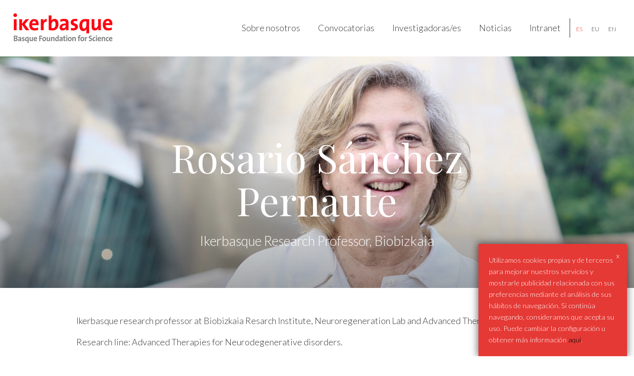

--- FILE ---
content_type: text/html; charset=utf-8
request_url: https://www.ikerbasque.net/es/rosario-sanchez-pernaute
body_size: 8540
content:
<!DOCTYPE html PUBLIC "-//W3C//DTD XHTML+RDFa 1.0//EN"
  "http://www.w3.org/MarkUp/DTD/xhtml-rdfa-1.dtd">
<html xmlns="http://www.w3.org/1999/xhtml" xml:lang="es" lang="es" version="XHTML+RDFa 1.0" dir="ltr"
  xmlns:fb="http://ogp.me/ns/fb#"
  xmlns:og="http://ogp.me/ns#"
  xmlns:article="http://ogp.me/ns/article#"
  xmlns:book="http://ogp.me/ns/book#"
  xmlns:profile="http://ogp.me/ns/profile#"
  xmlns:video="http://ogp.me/ns/video#"
  xmlns:product="http://ogp.me/ns/product#">

<head profile="http://www.w3.org/1999/xhtml/vocab">
  <meta charset="utf-8" />
<link rel="shortcut icon" href="https://www.ikerbasque.net/sites/all/themes/acc_foundation/favicon.ico" />
<meta name="viewport" content="width=device-width, initial-scale=1, maximum-scale=1" />
<meta name="viewport" content="width=device-width, maximum-scale = 1.0" />
<meta http-equiv="ImageToolbar" content="false" />
<meta name="description" content="Rosario Sánchez Pernaute, Advanced Therapies for Neurodegenerative disorders." />
<meta name="generator" content="Drupal 7 (http://drupal.org)" />
<link rel="canonical" href="https://www.ikerbasque.net/es/rosario-sanchez-pernaute" />
<link rel="shortlink" href="https://www.ikerbasque.net/es/node/3253" />
<meta property="og:site_name" content="Ikerbasque - Basque Foundation for Science" />
<meta property="og:type" content="article" />
<meta property="og:url" content="https://www.ikerbasque.net/es/rosario-sanchez-pernaute" />
<meta property="og:title" content="Rosario Sánchez Pernaute" />
<meta property="og:updated_time" content="2026-01-18T01:37:09+01:00" />
<meta name="twitter:card" content="summary" />
<meta name="twitter:url" content="https://www.ikerbasque.net/es/rosario-sanchez-pernaute" />
<meta name="twitter:title" content="Rosario Sánchez Pernaute" />
<meta property="article:published_time" content="2022-10-05T12:29:08+02:00" />
<meta property="article:modified_time" content="2026-01-18T01:37:09+01:00" />
<meta itemprop="name" content="Rosario Sánchez Pernaute" />
  <title>Rosario Sánchez Pernaute | Ikerbasque - Basque Foundation for Science</title>
  <!-- Google Tag Manager -->
  <script>(function(w,d,s,l,i){w[l]=w[l]||[];w[l].push({'gtm.start':
  new Date().getTime(),event:'gtm.js'});var f=d.getElementsByTagName(s)[0],
  j=d.createElement(s),dl=l!='dataLayer'?'&l='+l:'';j.async=true;j.src=
  'https://www.googletagmanager.com/gtm.js?id='+i+dl;f.parentNode.insertBefore(j,f);
  })(window,document,'script','dataLayer','GTM-WFRZT7F');</script>
  <!-- End Google Tag Manager -->
  <style>
@import url("https://www.ikerbasque.net/modules/system/system.base.css?t8yems");
@import url("https://www.ikerbasque.net/modules/system/system.messages.css?t8yems");
@import url("https://www.ikerbasque.net/modules/system/system.theme.css?t8yems");
</style>
<style>
@import url("https://www.ikerbasque.net/sites/all/modules/simplenews/simplenews.css?t8yems");
@import url("https://www.ikerbasque.net/sites/all/modules/adaptive_image/css/adaptive-image.css?t8yems");
@import url("https://www.ikerbasque.net/sites/all/modules/calendar/css/calendar_multiday.css?t8yems");
@import url("https://www.ikerbasque.net/sites/all/modules/date/date_api/date.css?t8yems");
@import url("https://www.ikerbasque.net/sites/all/modules/date/date_popup/themes/datepicker.1.7.css?t8yems");
@import url("https://www.ikerbasque.net/modules/field/theme/field.css?t8yems");
@import url("https://www.ikerbasque.net/modules/node/node.css?t8yems");
@import url("https://www.ikerbasque.net/modules/search/search.css?t8yems");
@import url("https://www.ikerbasque.net/modules/user/user.css?t8yems");
@import url("https://www.ikerbasque.net/sites/all/modules/views/css/views.css?t8yems");
@import url("https://www.ikerbasque.net/sites/all/modules/ckeditor/css/ckeditor.css?t8yems");
</style>
<style>
@import url("https://www.ikerbasque.net/sites/all/modules/colorbox/styles/stockholmsyndrome/colorbox_style.css?t8yems");
@import url("https://www.ikerbasque.net/sites/all/modules/ctools/css/ctools.css?t8yems");
@import url("https://www.ikerbasque.net/sites/all/modules/video/css/video.css?t8yems");
@import url("https://www.ikerbasque.net/modules/locale/locale.css?t8yems");
</style>
<style>
@import url("https://www.ikerbasque.net/sites/all/themes/acc_foundation/css/lity.min.css?t8yems");
@import url("https://www.ikerbasque.net/sites/all/themes/acc_foundation/css/app.css?t8yems");
@import url("https://www.ikerbasque.net/sites/all/themes/acc_foundation/css/css2022.css?t8yems");
</style>
<style>#cabeceraInvestigador{background-color:#202020 !important;background-image:url('https://www.ikerbasque.net/sites/default/files/charo_2000x1000_new.jpg') !important;background-repeat:no-repeat !important;background-attachment:scroll !important;background-position:center center !important;background-size:cover !important;-webkit-background-size:cover !important;-moz-background-size:cover !important;-o-background-size:cover !important;}
</style>
  <script>document.cookie = 'adaptive_image=' + Math.max(screen.width, screen.height) + '; path=/';</script>
<script src="https://www.ikerbasque.net/sites/all/modules/jquery_update/replace/jquery/1.8/jquery.js?v=1.8.3"></script>
<script src="https://www.ikerbasque.net/misc/jquery-extend-3.4.0.js?v=1.8.3"></script>
<script src="https://www.ikerbasque.net/misc/jquery-html-prefilter-3.5.0-backport.js?v=1.8.3"></script>
<script src="https://www.ikerbasque.net/misc/jquery.once.js?v=1.2"></script>
<script src="https://www.ikerbasque.net/misc/drupal.js?t8yems"></script>
<script src="https://www.ikerbasque.net/sites/all/modules/admin_menu/admin_devel/admin_devel.js?t8yems"></script>
<script src="https://www.ikerbasque.net/sites/all/modules/dm_cookies/dm_cookies.js?t8yems"></script>
<script src="https://www.ikerbasque.net/sites/all/modules/dm_mostrar/dm_mostrar.js?t8yems"></script>
<script src="https://www.ikerbasque.net/sites/default/files/languages/es_7wNnmZEfeUMNMJDLDgg8Jl3mJGDtdSF5dIxd04P1xa4.js?t8yems"></script>
<script src="https://www.ikerbasque.net/sites/all/libraries/colorbox/jquery.colorbox-min.js?t8yems"></script>
<script src="https://www.ikerbasque.net/sites/all/modules/colorbox/js/colorbox.js?t8yems"></script>
<script src="https://www.ikerbasque.net/sites/all/modules/colorbox/styles/stockholmsyndrome/colorbox_style.js?t8yems"></script>
<script src="https://www.ikerbasque.net/sites/all/modules/colorbox/js/colorbox_load.js?t8yems"></script>
<script src="https://www.ikerbasque.net/sites/all/modules/colorbox/js/colorbox_inline.js?t8yems"></script>
<script src="https://www.ikerbasque.net/sites/all/modules/video/js/video.js?t8yems"></script>
<script src="https://www.google.com/jsapi"></script>
<script src="https://www.ikerbasque.net/sites/all/themes/acc_foundation/js/vendor/custom.modernizr.js?t8yems"></script>
<script src="https://www.ikerbasque.net/sites/all/themes/acc_foundation/js/foundation.min.js?t8yems"></script>
<script src="https://www.ikerbasque.net/sites/all/themes/acc_foundation/js/foundation/foundation.topbar.js?t8yems"></script>
<script src="https://www.ikerbasque.net/sites/all/themes/acc_foundation/js/plugins/viewport.min.js?t8yems"></script>
<script src="https://www.ikerbasque.net/sites/all/themes/acc_foundation/js/plugins/countUp.min.js?t8yems"></script>
<script src="https://www.ikerbasque.net/sites/all/themes/acc_foundation/js/plugins/particles.min.js?t8yems"></script>
<script src="https://www.ikerbasque.net/sites/all/themes/acc_foundation/js/plugins/enllax.min.js?t8yems"></script>
<script src="https://www.ikerbasque.net/sites/all/themes/acc_foundation/js/plugins/aos.js?t8yems"></script>
<script src="https://www.ikerbasque.net/sites/all/themes/acc_foundation/js/plugins/wow.min.js?t8yems"></script>
<script src="https://www.ikerbasque.net/sites/all/themes/acc_foundation/js/plugins/jquery.paroller.min.js?t8yems"></script>
<script src="https://www.ikerbasque.net/sites/all/themes/acc_foundation/js/plugins/lity.min.js?t8yems"></script>
<script src="https://www.ikerbasque.net/sites/all/themes/acc_foundation/js/plugins/lottie.js?t8yems"></script>
<script src="https://www.ikerbasque.net/sites/all/themes/acc_foundation/js/scripts.js?t8yems"></script>
<script src="https://www.ikerbasque.net/sites/all/themes/acc_foundation/js/tapmetrik.min.js?t8yems"></script>
<script>jQuery.extend(Drupal.settings, {"basePath":"\/","pathPrefix":"es\/","setHasJsCookie":0,"ajaxPageState":{"theme":"acc_foundation","theme_token":"THsW8RocU1wQ8TLuGSEjiD8vejL92NdATq8YN9FuZ0E","js":{"0":1,"sites\/all\/modules\/jquery_update\/replace\/jquery\/1.8\/jquery.js":1,"misc\/jquery-extend-3.4.0.js":1,"misc\/jquery-html-prefilter-3.5.0-backport.js":1,"misc\/jquery.once.js":1,"misc\/drupal.js":1,"sites\/all\/modules\/admin_menu\/admin_devel\/admin_devel.js":1,"sites\/all\/modules\/dm_cookies\/dm_cookies.js":1,"sites\/all\/modules\/dm_mostrar\/dm_mostrar.js":1,"public:\/\/languages\/es_7wNnmZEfeUMNMJDLDgg8Jl3mJGDtdSF5dIxd04P1xa4.js":1,"sites\/all\/libraries\/colorbox\/jquery.colorbox-min.js":1,"sites\/all\/modules\/colorbox\/js\/colorbox.js":1,"sites\/all\/modules\/colorbox\/styles\/stockholmsyndrome\/colorbox_style.js":1,"sites\/all\/modules\/colorbox\/js\/colorbox_load.js":1,"sites\/all\/modules\/colorbox\/js\/colorbox_inline.js":1,"sites\/all\/modules\/video\/js\/video.js":1,"https:\/\/www.google.com\/jsapi":1,"sites\/all\/themes\/acc_foundation\/js\/vendor\/custom.modernizr.js":1,"sites\/all\/themes\/acc_foundation\/js\/foundation.min.js":1,"sites\/all\/themes\/acc_foundation\/js\/foundation\/foundation.topbar.js":1,"sites\/all\/themes\/acc_foundation\/js\/plugins\/viewport.min.js":1,"sites\/all\/themes\/acc_foundation\/js\/plugins\/countUp.min.js":1,"sites\/all\/themes\/acc_foundation\/js\/plugins\/particles.min.js":1,"sites\/all\/themes\/acc_foundation\/js\/plugins\/enllax.min.js":1,"sites\/all\/themes\/acc_foundation\/js\/plugins\/aos.js":1,"sites\/all\/themes\/acc_foundation\/js\/plugins\/wow.min.js":1,"sites\/all\/themes\/acc_foundation\/js\/plugins\/jquery.paroller.min.js":1,"sites\/all\/themes\/acc_foundation\/js\/plugins\/lity.min.js":1,"sites\/all\/themes\/acc_foundation\/js\/plugins\/lottie.js":1,"sites\/all\/themes\/acc_foundation\/js\/scripts.js":1,"sites\/all\/themes\/acc_foundation\/js\/tapmetrik.min.js":1},"css":{"modules\/system\/system.base.css":1,"modules\/system\/system.messages.css":1,"modules\/system\/system.theme.css":1,"sites\/all\/modules\/simplenews\/simplenews.css":1,"sites\/all\/modules\/adaptive_image\/css\/adaptive-image.css":1,"sites\/all\/modules\/calendar\/css\/calendar_multiday.css":1,"sites\/all\/modules\/date\/date_api\/date.css":1,"sites\/all\/modules\/date\/date_popup\/themes\/datepicker.1.7.css":1,"modules\/field\/theme\/field.css":1,"modules\/node\/node.css":1,"modules\/search\/search.css":1,"modules\/user\/user.css":1,"sites\/all\/modules\/views\/css\/views.css":1,"sites\/all\/modules\/ckeditor\/css\/ckeditor.css":1,"sites\/all\/modules\/colorbox\/styles\/stockholmsyndrome\/colorbox_style.css":1,"sites\/all\/modules\/ctools\/css\/ctools.css":1,"sites\/all\/modules\/video\/css\/video.css":1,"modules\/locale\/locale.css":1,"sites\/all\/themes\/zurb_foundation\/css\/normalize.css":1,"sites\/all\/themes\/acc_foundation\/css\/foundation.min.css":1,"sites\/all\/themes\/acc_foundation\/css\/lity.min.css":1,"sites\/all\/themes\/acc_foundation\/css\/app.css":1,"sites\/all\/themes\/acc_foundation\/css\/css2022.css":1,"0":1}},"colorbox":{"opacity":"0.85","current":"{current} de {total}","previous":"\u00ab Anterior","next":"Siguiente \u00bb","close":"Cerrar","maxWidth":"98%","maxHeight":"98%","fixed":true,"mobiledetect":true,"mobiledevicewidth":"480px","file_public_path":"\/sites\/default\/files","specificPagesDefaultValue":"admin*\nimagebrowser*\nimg_assist*\nimce*\nnode\/add\/*\nnode\/*\/edit\nprint\/*\nprintpdf\/*\nsystem\/ajax\nsystem\/ajax\/*"}});</script>
</head>
<body class="html not-front not-logged-in no-sidebars page-node page-node- page-node-3253 node-type-investigador i18n-es lang-es section-rosario-sanchez-pernaute" >
  <noscript><iframe src="https://www.googletagmanager.com/ns.html?id=GTM-WFRZT7F" height="0" width="0" style="display:none;visibility:hidden"></iframe></noscript>
  
		<div class='hide'>
		<div data-tap-dimension1='es'></div>
		<div data-tap-dimension2='(not set)'></div>
		<div data-tap-dimension3='(not set)'></div>
		<div data-tap-dimension4='4|Rosario Sánchez Pernaute'></div>
		<div data-tap-dimension5='(not set)'></div>
		<div data-tap-dimension6='(not set)'></div>
		<div data-tap-dimension7='(not set)'></div>
		<div data-tap-dimension8='(not set)'></div>
		</div>  <div id="skip-link">
    <a href="#main-content" class="element-invisible element-focusable">Pasar al contenido principal</a>
  </div>
    <script type="application/ld+json">{"@context":"http://schema.org","@type":"Organization","name":"Ikerbasque","url":"https://www.ikerbasque.net/es/home","logo":"https://www.ikerbasque.net/sites/all/themes/acc_foundation/logo.png","address":{"@type":"PostalAddress","streetAddress":"Maria Diaz de Haro 3, 6 solairua","addressLocality":"Bilbao","addressRegion":"ES","postalCode":"48013"},"sameAs":["https://www.facebook.com/ikerbasque","https://twitter.com/ikerbasque","https://www.instagram.com/ikerbasque/","https://www.linkedin.com/company/ikerbasque---basque-foundation-for-science/","https://www.youtube.com/ikerbasque"]}</script>
<!--.page -->
<div role="document" class="page">

	<!--.l-header region -->
	<header role="banner" class="l-header">

					<!--.top-bar -->
						<div class="show-for-small">
							<nav class="top-bar" data-options="">
					<ul class="title-area">
						<div class="logo-color"><a href="/es">&nbsp;</a></div>
						<li class="toggle-topbar menu-icon"><a href="#" class="atp"><span>Menu</span></a></li>
					</ul>
					<section class="top-bar-section">
													<ul id="main-menu" class="main-nav"><li class="first expanded has-dropdown"><a href="/es/memoria">Sobre nosotros</a><ul class="dropdown"><li class="first expanded show-for-small"><a href="/es/memoria">Sobre nosotros</a><li class="first leaf"><a href="/es/sobre-nosotros/patronato">Patronato</a></li><li class="leaf"><a href="/es/sobre-nosotros/transparencia">Transparencia</a></li><li class="last leaf"><a href="http://www.ikerbasque.net/en/about-us/hrs4r">HRS4R</a></li></ul></li><li class="expanded has-dropdown"><a href="/es/convocatorias">Convocatorias</a><ul class="dropdown"><li class="expanded show-for-small"><a href="/es/convocatorias">Convocatorias</a><li class="first leaf"><a href="/es/convocatorias/evaluacion">Evaluación</a></li><li class="leaf"><a href="/es/convocatorias/research-fellows-2026">Research Fellows 2026</a></li><li class="leaf"><a href="/es/convocatorias/ikerbasque-erc-fast-track-2026">Ikerbasque ERC Fast Track 2026</a></li><li class="last leaf"><a href="/es/convocatorias/permanent-positions-2025-0">Permanent Positions 2025</a></li></ul></li><li class="expanded has-dropdown"><a href="/es/investigacion">Investigadoras/es</a><ul class="dropdown"><li class="expanded show-for-small"><a href="/es/investigacion">Investigadoras/es</a><li class="first last leaf"><a href="/es/investigacion/buscar-perfiles-por-nombre-de-investigador">Buscar perfiles por nombre de investigador</a></li></ul></li><li class="leaf"><a href="/es/noticias">Noticias</a></li><li class="last leaf" target="_blank"><a href="http://intranet.ikerbasque.net/" target="_blank">Intranet</a></li></ul>																		    <section class="block block-menu-block block-menu-block-8 header">

      
      <div class="menu-block-wrapper menu-block-8 menu-name-menu-menu-es parent-mlid-0 menu-level-1">
  <ul class="menu"><li class="first leaf has-children menu-mlid-1465"><a href="/es/memoria">Sobre nosotros</a></li>
<li class="leaf has-children menu-mlid-1361"><a href="/es/convocatorias">Convocatorias</a></li>
<li class="leaf has-children menu-mlid-1365"><a href="/es/investigacion">Investigadoras/es</a></li>
<li class="leaf menu-mlid-1367"><a href="/es/noticias">Noticias</a></li>
<li class="last leaf menu-mlid-1368"><a href="http://intranet.ikerbasque.net/" target="_blank">Intranet</a></li>
</ul></div>
  
</section>  <section class="block block-locale block-locale-language header">

      
      <ul class="language-switcher-locale-url"><li class="es first active"><a href="/es/rosario-sanchez-pernaute" class="language-link active" xml:lang="es">es</a></li>
<li class="eu"><a href="/eu/rosario-sanchez-pernaute" class="language-link" xml:lang="eu">eu</a></li>
<li class="en last"><a href="/en/rosario-sanchez-pernaute" class="language-link" xml:lang="en">en</a></li>
</ul>  
</section>					</section>
				</nav>
						</div>
						<!--/.top-bar -->
		
		<!-- Title, slogan and menu -->
				<section class="row  hide-for-small">



					<!--.l-header-region -->
			<section class="l-header-region row">
				<div class="large-3 columns">
					<div class="logo">
													<a href="/es" title="Ikerbasque" alt="Ikerbasque">&nbsp;</a>
						
					</div>
				</div>
				<div class="large-9 columns menuHeader">
					      <section class="block block-menu-block block-menu-block-8 header">

      
      <div class="menu-block-wrapper menu-block-8 menu-name-menu-menu-es parent-mlid-0 menu-level-1">
  <ul class="menu"><li class="first leaf has-children menu-mlid-1465"><a href="/es/memoria">Sobre nosotros</a></li>
<li class="leaf has-children menu-mlid-1361"><a href="/es/convocatorias">Convocatorias</a></li>
<li class="leaf has-children menu-mlid-1365"><a href="/es/investigacion">Investigadoras/es</a></li>
<li class="leaf menu-mlid-1367"><a href="/es/noticias">Noticias</a></li>
<li class="last leaf menu-mlid-1368"><a href="http://intranet.ikerbasque.net/" target="_blank">Intranet</a></li>
</ul></div>
  
</section>  <section class="block block-locale block-locale-language header">

      
      <ul class="language-switcher-locale-url"><li class="es first active"><a href="/es/rosario-sanchez-pernaute" class="language-link active" xml:lang="es">es</a></li>
<li class="eu"><a href="/eu/rosario-sanchez-pernaute" class="language-link" xml:lang="eu">eu</a></li>
<li class="en last"><a href="/en/rosario-sanchez-pernaute" class="language-link" xml:lang="en">en</a></li>
</ul>  
</section>				</div>
			</section>
			<!--/.l-header-region -->
				</section>
				<!-- End title, slogan and menu -->

	</header>
	<!--/.l-header -->

	


	
	

	<main role="main" class="row l-main">

					<div id="cabeceraInvestigador">
				<div id="contenidoCabecera">
					<h1 id="page-title" class="title">Rosario Sánchez Pernaute</h1>
										<h2>Ikerbasque Research Professor, Biobizkaia </h2>
					<!-- <p><a href="#main-content" class="boton">Conoce a Rosario</a></p> -->

				</div>
			</div>
		
		<div class="main">
			
			<a id="main-content"></a>

			
			

			
			  
      
      <div id="node-3253" class="node node-investigador view-mode-full clearfix">
	<div class="content""">
		<div class="field field-name-field-current-position field-type-text-long field-label-hidden field-wrapper">Ikerbasque research professor at Biobizkaia Resarch Institute, Neuroregeneration Lab and Advanced Therapies Coordination.</div>		<div class="field field-name-field-research-line field-type-text-long field-label-inline clearfix field-wrapper"><div  class="field-label">Research line:&nbsp;</div>Advanced Therapies for Neurodegenerative disorders.</div>		<div class="field field-name-field-prizes field-type-text-long field-label-hidden field-wrapper">Alberto Rabano Award PhD thesis in Neuroscience (1998); Fogarty Fellowship, NIH, USA (1998-2000); Talentia Senior Award,  Consejería de Transformación Económica, Industria, Conocimiento y Universidades, Junta de Andalucia (2020-2022).
</div>		<div class="field field-name-field-research-experience field-type-text-long field-label-hidden field-wrapper">Previous research experience at the National Institute of Neurological Disorders and Stroke (NINDS), NIH, Maryland, USA; Harvard Medical School, McLean Hospital, and at the Harvard Stem Cell Institute, Boston, USA; Inbiomed Research Foundation and at the Andalusian Network for Advanced Therapies, Sevilla, Spain.</div>		<div class="field field-name-field-ph-d-degree field-type-text field-label-hidden field-wrapper">PhD in Medicine (Neuroscience) University Autonoma de Madrid, 1997, SPAIN.</div>	</div>
	<div class="tabsWrapper">
		<div class="row">
			<div class="listadoTabs">
				<ul class="tabs" data-tab role="tablist">
                                                            <li class="tab-title" role="presentation"><a href="#panel1" role="tab" tabindex="0" aria-selected="false" aria-controls="panel2">Publicaciones</a></li>
                                                                                                                                                                        <li class="tab-title" role="presentation"><a href="#panel9" role="tab" tabindex="0" aria-selected="false" aria-controls="panel2">Congresos y Proceedings</a></li>
                				</ul>
			</div>
		</div>
	</div>

	<div id="fichasInvestigador" class="tabs-content">
					<section role="tabpanel" aria-hidden="true" class="contenido" id="panel1">
				<div class="bookpubs"><h3>2025</h3><div class="conte"><div class="entity entity-field-collection-item field-collection-item-field-publication clearfix">
  <div class="content">
    <div class="field field-name-field-publication-title field-type-text field-label-hidden field-wrapper">Article / A linear regression model predicts human brain ageing and reveals differential neuronal biological ageing relevant for susceptibility in Parkinson&#039;s Disease. </div><div class="field field-name-field-publication-journal field-type-text field-label-hidden field-wrapper"></div><div class="field field-name-field-publication-author field-type-text field-label-hidden field-wrapper">1.	Cheng S Aguila Benitez JC, Lebouef M, Wang M, Mei I, Gómez Alcalde S, Deng Q, Sanchez-Pernaute R, Hedlund E</div>  </div>
</div>
<div class="entity entity-field-collection-item field-collection-item-field-publication clearfix">
  <div class="content">
    <div class="field field-name-field-publication-title field-type-text field-label-hidden field-wrapper">Article / Characterization of visual cognition in pre-manifest, manifest and reduced penetrance Huntington’s disease</div><div class="field field-name-field-publication-journal field-type-text field-label-hidden field-wrapper">Scientific Reports</div><div class="field field-name-field-publication-author field-type-text field-label-hidden field-wrapper">Pino, R.D.; Acera, M.Á.; de Echevarrría, A.O.; Tijero, B.; Ruiz-Lopez, M.; Somme, J.; Ruiz-Martínez, J.; Gabilondo, A.; Croitoru, I.M.; Pardina, L.; Ayo-Mentxakatorre, N.; Murueta-Goyena, A.; Gabilondo, I.; Sanchez-Pernaute, R.; Fernández-Valle, T.; Esteban, J.C.G.</div>  </div>
</div>
<div class="entity entity-field-collection-item field-collection-item-field-publication clearfix">
  <div class="content">
    <div class="field field-name-field-publication-title field-type-text field-label-hidden field-wrapper">Article / Progression of visual cognition and neuropsychiatric symptoms in Huntington’s disease: a 1-year follow-up study across preclinical and clinical phases</div><div class="field field-name-field-publication-journal field-type-text field-label-hidden field-wrapper">Frontiers in Psychology</div><div class="field field-name-field-publication-author field-type-text field-label-hidden field-wrapper">Del Pino, R.; Acera, M.Á.; Murueta-Goyena, A.; Tijero, B.; Ruiz-Lopez, M.; Somme, J.; Pérez-Fernández, S.; Ruiz, J.; Gabilondo, A.; Sánchez-Pernaute, R.; Gabilondo, I.; Fernández-Valle, T.; Gómez Esteban, J.C.</div>  </div>
</div>
</div><h3>2024</h3><div class="conte"><div class="entity entity-field-collection-item field-collection-item-field-publication clearfix">
  <div class="content">
    <div class="field field-name-field-publication-title field-type-text field-label-hidden field-wrapper">Article / Design of a Stem Cell-Based Therapy for Ependymal Repair in Hydrocephalus Associated with Germinal Matrix Hemorrhages</div><div class="field field-name-field-publication-journal field-type-text field-label-hidden field-wrapper">Stroke</div><div class="field field-name-field-publication-author field-type-text field-label-hidden field-wrapper">Rodriguez-Perez, L.M.; Ojeda-Pérez, B.; López-De-San-Sebastián, J.; García-Bonilla, M.; González-García, M.; Fernández-Muñoz, B.; Sánchez-Pernaute, R.; García-Martín, M.L.; Domínguez-Pinos, D.; Cárdenas-García, C.; Jiménez, A.J.; Paez-Gonzalez, P.</div>  </div>
</div>
<div class="entity entity-field-collection-item field-collection-item-field-publication clearfix">
  <div class="content">
    <div class="field field-name-field-publication-title field-type-text field-label-hidden field-wrapper">Article / Rapid iPSC inclusionopathy models shed light on formation, consequence, and molecular subtype of α-synuclein inclusions</div><div class="field field-name-field-publication-journal field-type-text field-label-hidden field-wrapper">Neuron</div><div class="field field-name-field-publication-author field-type-text field-label-hidden field-wrapper">Lam, I.; Ndayisaba, A.; Lewis, A.J.; Fu, Y.H.; Sagredo, G.T.; Kuzkina, A.; Zaccagnini, L.; Celikag, M.; Sandoe, J.; Sanz, R.L.; Vahdatshoar, A.; Martin, T.D.; Morshed, N.; Ichihashi, T.; Tripathi, A.; Ramalingam, N.; Oettgen-Suazo, C.; Bartels, T.; Boussouf, M.; Schäbinger, M.; Hallacli, E.; Jiang, X.; Verma, A.; Tea, C.; Wang, Z.; Hakozaki, H.; Yu, X.; Hyles, K.; Park, C.; Wang, X.; Theunissen, T.W.; Wang, H.; Jaenisch, R.; Lindquist, S.; Stevens, B.; Stefanova, N.; Wenning, G.; van de Berg, W.D.J.; Luk, K.C.; Sanchez-Pernaute, R.; Gómez-Esteban, J.C.; Felsky, D.; Kiyota, Y.; Sahni, N.; Yi, S.S.; Chung, C.Y.; Stahlberg, H.; Ferrer, I.; Schöneberg, J.; Elledge, S.J.; Dettmer, U.; Halliday, G.M.; Bartels, T.; Khurana, V.</div>  </div>
</div>
<div class="entity entity-field-collection-item field-collection-item-field-publication clearfix">
  <div class="content">
    <div class="field field-name-field-publication-title field-type-text field-label-hidden field-wrapper">Review / Current status and new avenues of stem cell-based preclinical and therapeutic approaches in amyotrophic lateral sclerosis</div><div class="field field-name-field-publication-journal field-type-text field-label-hidden field-wrapper">Expert Opinion on Biological Therapy</div><div class="field field-name-field-publication-author field-type-text field-label-hidden field-wrapper">Mazzini, L.; De Marchi, F.; Buzanska, L.; Follenzi, A.; Glover, J.C.; Gelati, M.; Lombardi, I.; Maioli, M.; Mesa-Herrera, F.; Mitrečić, D.; Olgasi, C.; Pivoriūnas, A.; Sanchez-Pernaute, R.; Sgromo, C.; Zychowicz, M.; Vescovi, A.; Ferrari, D.</div>  </div>
</div>
</div><h3>2022</h3><div class="conte"><div class="entity entity-field-collection-item field-collection-item-field-publication clearfix">
  <div class="content">
    <div class="field field-name-field-publication-title field-type-text field-label-hidden field-wrapper">Article / Characterization of molecular biomarkers in cerebrospinal fluid and serum of E46K-SNCA mutation carriers</div><div class="field field-name-field-publication-journal field-type-text field-label-hidden field-wrapper">Parkinsonism and Related Disorders</div><div class="field field-name-field-publication-author field-type-text field-label-hidden field-wrapper">Murueta-Goyena, A.; Cipriani, R.; Carmona-Abellán, M.; Acera, M.; Ayo, N.; Del Pino, R.; Tijero, B.; Fernández-Valle, T.; Gabilondo, I.; Zallo, F.; Matute, C.; Sánchez-Pernaute, R.; Khurana, V.; Cavaliere, F.; Capetillo-Zarate, E.; Gómez-Esteban, J.C.</div>  </div>
</div>
</div></div>			</section>
																			<section role="tabpanel" aria-hidden="true" class="contenido" id="panel9">
				<div class="field field-name-field-congresses field-type-field-collection field-label-hidden field-wrapper"><div class="view view-field-collection-view view-id-field_collection_view view-display-id-block_6 view-dom-id-f52834951d50cbe22e585e6e15fcbd7b">
        
  
  
      <div class="view-content">
        <h3>2025</h3>
  <div class="views-row views-row-1 views-row-odd views-row-first">
      
  <div class="views-field views-field-field-congress-contribution">        <div class="field-content">Poster presentation | Personalized Therapies Based On Disease Mechanisms In Parkinson´s Disease and Amyotrophic Lateral Sclerosis</div>  </div>  
  <div class="views-field views-field-field-congress-congress">        <div class="field-content"><span class="tituloCongreso">Neuroscience Day 2025</span> - <span class="tipoCongreso">Poster presentation</span></div>  </div>  
  <div class="views-field views-field-field-congresses-author">        <div class="field-content">Montse Arrasate, Rosario Sánchez-Pernaute, Luis Varona, Tomás Aragón</div>  </div>  
  <div class="views-field views-field-field-congress-place">        <div class="field-content"></div>  </div>  </div>
  <div class="views-row views-row-2 views-row-even">
      
  <div class="views-field views-field-field-congress-contribution">        <div class="field-content">Poster presentation |  Generation of human central noradrenergic neurons in brainstem organoids. </div>  </div>  
  <div class="views-field views-field-field-congress-congress">        <div class="field-content"><span class="tituloCongreso">ESGCT and SETGyC Collaborative Meeting Sevilla, Oct 7-10, 2025  </span> - <span class="tipoCongreso">Poster presentation</span></div>  </div>  
  <div class="views-field views-field-field-congresses-author">        <div class="field-content">Ozalla M, Iñiguez S, Sundukova M, Sanchez-Pernaute R. </div>  </div>  
  <div class="views-field views-field-field-congress-place">        <div class="field-content"></div>  </div>  </div>
  <div class="views-row views-row-3 views-row-odd views-row-last">
      
  <div class="views-field views-field-field-congress-contribution">        <div class="field-content">Poster presentation | Generation of central noradrenergic neurons in human brainstem organoids.</div>  </div>  
  <div class="views-field views-field-field-congress-congress">        <div class="field-content"><span class="tituloCongreso"> ISSCR Neural Stem Cell Symposium, Athens, April 3-4, 2025</span> - <span class="tipoCongreso">Poster presentation</span></div>  </div>  
  <div class="views-field views-field-field-congresses-author">        <div class="field-content">Iñiguez S, Ozalla M, Sundukova M, Sanchez-Pernaute R</div>  </div>  
  <div class="views-field views-field-field-congress-place">        <div class="field-content"></div>  </div>  </div>
    </div>
  
  
  
  
  
  
</div></div>			</section>
			</div>
</div>
  
		</div>
		<!--/.main region -->

	</main>
	<!--/.main-->



	

			
		<div class="paginador">
		<div class="tercio" id="previous">&nbsp;
		
					<a href="/es/mikel-sanz" title="Mikel Sanz">
						Investigador anterior					</a>

						</div>
		<div class="tercio" id="all">
						<a class="all" href="/es/investigacion"></a>
		</div>
		<div class="tercio" id="next">&nbsp;

		
					<a href="/es/carlos-sanchez-cano" title="Carlos Sánchez Cano">
						Siguiente investigador					</a>

						</div>
	</div>

   


		<div class="footer">
		<!--.l-footer-->
		<div class="footer01 large-6 columns">
								    <section class="block block-dm-cookies cookies block-dm-cookies-dm-cookies-teaser">

      
      
    			<div id="cookies_advice" class="hide">
        			<div class="close_advice">x</div>
        			<div class="advice_text">
      <p>Utilizamos cookies propias y de terceros para mejorar nuestros servicios y mostrarle publicidad relacionada con sus preferencias mediante el análisis de sus hábitos de navegación. Si continúa navegando, consideramos que acepta su uso. Puede cambiar la configuración u obtener más información <a href="/politica-de-cookies">aqui</a>.</p>
    </div>
    			</div>  
</section>  <section class="block block-block block-block-3">

      
      <div class="pie-left">
<p><a href="http://www.euskadi.eus/" target="_blank"><img alt="" src="/sites/default/files/files/ejgv(1).png" style="width: 143px; height: 40px;" /></a>&nbsp; &nbsp; &nbsp;&nbsp;&nbsp;<a href="http://ec.europa.eu/research/index.cfm" target="_blank"><img alt="" src="/sites/default/files/files/europa.png" /></a></p>

<p>IKERBASQUE. Basque Foundation for Science<br />
Plaza Euskadi 5<br />
48009 Bilbao<br />
Spain</p>

<p>Tel.: <a href="tel:+34 944 05 26 60">+34 944 05 26 60</a><br />
e-mail: <a href="mailto:info@ikerbasque.net">info@ikerbasque.net</a></p>
</div>

<div class="pie-right">
<p><a href="https://www.facebook.com/Ikerbasque/" target="_blank"></a> &nbsp; &nbsp;<a href="https://twitter.com/ikerbasque" target="_blank"></a> &nbsp; &nbsp;<a href="https://www.linkedin.com/company/ikerbasque---basque-foundation-for-science" target="_blank"></a> &nbsp; &nbsp;<a href="https://www.youtube.com/user/Ikerbasque" target="_blank"></a> &nbsp; &nbsp;<a href="https://www.instagram.com/ikerbasque/?hl=en" target="_blank"></a></p>
</div>
  
</section>  <section class="block block-block block-block-2">

      
      <p>©2023 Ikerbasque, Basque Foundation for Science. All rights reserved.&nbsp;</p>
  
</section>					</div>

		<div class="footer02 large-6 columns">
								    <section class="block block-menu-block block-menu-block-11">

      
      <div class="menu-block-wrapper menu-block-11 menu-name-menu-menu-es parent-mlid-0 menu-level-1">
  <ul class="menu"><li class="first expanded menu-mlid-1465"><a href="/es/memoria">Sobre nosotros</a><ul class="menu"><li class="first leaf menu-mlid-1359"><a href="/es/sobre-nosotros/patronato">Patronato</a></li>
<li class="leaf menu-mlid-1360"><a href="/es/sobre-nosotros/transparencia">Transparencia</a></li>
<li class="last leaf menu-mlid-1457"><a href="http://www.ikerbasque.net/en/about-us/hrs4r">HRS4R</a></li>
</ul></li>
<li class="expanded menu-mlid-1361"><a href="/es/convocatorias">Convocatorias</a><ul class="menu"><li class="first leaf menu-mlid-1396"><a href="/es/convocatorias/evaluacion">Evaluación</a></li>
<li class="leaf menu-mlid-1576"><a href="/es/convocatorias/research-fellows-2026">Research Fellows 2026</a></li>
<li class="leaf menu-mlid-1463"><a href="/es/convocatorias/ikerbasque-erc-fast-track-2026">Ikerbasque ERC Fast Track 2026</a></li>
<li class="last leaf menu-mlid-1599"><a href="/es/convocatorias/permanent-positions-2025-0">Permanent Positions 2025</a></li>
</ul></li>
<li class="expanded menu-mlid-1365"><a href="/es/investigacion">Investigadoras/es</a><ul class="menu"><li class="first last leaf menu-mlid-1366"><a href="/es/investigacion/buscar-perfiles-por-nombre-de-investigador">Buscar perfiles por nombre de investigador</a></li>
</ul></li>
<li class="leaf menu-mlid-1367"><a href="/es/noticias">Noticias</a></li>
<li class="last leaf menu-mlid-1368"><a href="http://intranet.ikerbasque.net/" target="_blank">Intranet</a></li>
</ul></div>
  
</section>  <section class="block block-block block-block-1">

      
      <p><a href="/es/aviso-legal">Aviso legal</a> &nbsp; &nbsp; &nbsp;<a href="/es/politica-de-privacidad">Política de privacidad</a> &nbsp; &nbsp; &nbsp;<a href="/es/perfil-del-contratante">Perfil del contratante</a></p>
  
</section>					</div>
	</div>
	<!--/.footer-->
	<div id="editorWeb"></div>	</div>
<!--/.page -->

  </body>
</html>

<!-- Page cached by Boost @ 2026-01-18 08:41:55, expires @ 2026-01-19 08:41:55, lifetime 1 día -->

--- FILE ---
content_type: text/css
request_url: https://www.ikerbasque.net/sites/all/themes/acc_foundation/css/app.css?t8yems
body_size: 37369
content:
/* @file
 * This file is a custom file that loads all files. Each non-base layer
 * can be disabled.
 *
 * Do not name this file, "app.scss". If you run a compass update this file can
 * be wiped out with a compass update. By default, when a compass project is
 * created the file will be named app.scss. Thus this file is named,
 * THEMENAME.scss.
 *
 * This application file (THEMENAME.scss) is where all the partials are
 * imported.
 *
 * Theme styles are categorized using SMACSS standards. They utilize
 * categorization of styles into various categories. Those categories are the
 * following:
 *
 * - Base: CSS reset/normalize plus HTML element styling.
 * - Layout: Macro arrangement of a web page, including any grid systems.
 * - Component: Dictate minor layout modules or reusable elements.
 * - State: Describe the appearance of a module in various states.
 * - Theme: Purely visual optional styling ("look-and-feel") for a component.
 *
 * For more information about this new Drupal css file standard, please review
 * the following:
 * - https://drupal.org/node/1887922
 * - http://smacss.com/
 */
@import url("https://fonts.googleapis.com/css?family=Playfair+Display:400,400i,700,700i");
@import url("https://fonts.googleapis.com/css?family=Lato:300,300i,400,400i,700,700i");
@import "https://maxcdn.bootstrapcdn.com/font-awesome/4.3.0/css/font-awesome.min.css";
/*
 * Theme specific variables. This takes the place of the normal _settings.scss.
 * See the STARTER/README.txt file regarding "CHANGING FOUNDATION DEFAULT
 * SETTINGS" for documentation.
 */
/*
 * Theme specific variables. This takes the place of the normal _settings.scss.
 * See the STARTER/README.txt file regarding "CHANGING FOUNDATION DEFAULT
 * SETTINGS" for documentation.
 */
/*! normalize.css v2.1.2 | MIT License | git.io/normalize */
/* ==========================================================================
   HTML5 display definitions
   ========================================================================== */
/**
 * Correct `block` display not defined in IE 8/9.
 */
/* line 11, ../scss/_normalize.scss */
article,
aside,
details,
figcaption,
figure,
footer,
header,
hgroup,
main,
nav,
section,
summary {
  display: block;
}

/**
 * Correct `inline-block` display not defined in IE 8/9.
 */
/* line 30, ../scss/_normalize.scss */
audio,
canvas,
video {
  display: inline-block;
}

/**
 * Prevent modern browsers from displaying `audio` without controls.
 * Remove excess height in iOS 5 devices.
 */
/* line 41, ../scss/_normalize.scss */
audio:not([controls]) {
  display: none;
  height: 0;
}

/**
 * Address `[hidden]` styling not present in IE 8/9.
 * Hide the `template` element in IE, Safari, and Firefox < 22.
 */
/* line 51, ../scss/_normalize.scss */
[hidden],
template {
  display: none;
}

/* line 56, ../scss/_normalize.scss */
script {
  display: none !important;
}

/* ==========================================================================
   Base
   ========================================================================== */
/**
 * 1. Set default font family to sans-serif.
 * 2. Prevent iOS text size adjust after orientation change, without disabling
 *    user zoom.
 */
/* line 70, ../scss/_normalize.scss */
html {
  font-family: sans-serif;
  /* 1 */
  -ms-text-size-adjust: 100%;
  /* 2 */
  -webkit-text-size-adjust: 100%;
  /* 2 */
}

/**
 * Remove default margin.
 */
/* line 80, ../scss/_normalize.scss */
body {
  margin: 0;
}

/* ==========================================================================
   Links
   ========================================================================== */
/**
 * Remove the gray background color from active links in IE 10.
 */
/* line 92, ../scss/_normalize.scss */
a {
  background: transparent;
}

/**
 * Address `outline` inconsistency between Chrome and other browsers.
 */
/* line 100, ../scss/_normalize.scss */
a:focus {
  outline: thin dotted;
}

/**
 * Improve readability when focused and also mouse hovered in all browsers.
 */
/* line 108, ../scss/_normalize.scss */
a:active,
a:hover {
  outline: 0;
}

/* ==========================================================================
   Typography
   ========================================================================== */
/**
 * Address variable `h1` font-size and margin within `section` and `article`
 * contexts in Firefox 4+, Safari 5, and Chrome.
 */
/* line 122, ../scss/_normalize.scss */
h1 {
  font-size: 2em;
  margin: 0.67em 0;
}

/**
 * Address styling not present in IE 8/9, Safari 5, and Chrome.
 */
/* line 131, ../scss/_normalize.scss */
abbr[title] {
  border-bottom: 1px dotted;
}

/**
 * Address style set to `bolder` in Firefox 4+, Safari 5, and Chrome.
 */
/* line 139, ../scss/_normalize.scss */
b,
strong {
  font-weight: bold;
}

/**
 * Address styling not present in Safari 5 and Chrome.
 */
/* line 148, ../scss/_normalize.scss */
dfn {
  font-style: italic;
}

/**
 * Address differences between Firefox and other browsers.
 */
/* line 156, ../scss/_normalize.scss */
hr {
  -moz-box-sizing: content-box;
  box-sizing: content-box;
  height: 0;
}

/**
 * Address styling not present in IE 8/9.
 */
/* line 166, ../scss/_normalize.scss */
mark {
  background: #ff0;
  color: #000;
}

/**
 * Correct font family set oddly in Safari 5 and Chrome.
 */
/* line 175, ../scss/_normalize.scss */
code,
kbd,
pre,
samp {
  font-family: monospace, serif;
  font-size: 1em;
}

/**
 * Improve readability of pre-formatted text in all browsers.
 */
/* line 187, ../scss/_normalize.scss */
pre {
  white-space: pre-wrap;
}

/**
 * Set consistent quote types.
 */
/* line 195, ../scss/_normalize.scss */
q {
  quotes: "\201C" "\201D" "\2018" "\2019";
}

/**
 * Address inconsistent and variable font size in all browsers.
 */
/* line 203, ../scss/_normalize.scss */
small {
  font-size: 80%;
}

/**
 * Prevent `sub` and `sup` affecting `line-height` in all browsers.
 */
/* line 211, ../scss/_normalize.scss */
sub,
sup {
  font-size: 75%;
  line-height: 0;
  position: relative;
  vertical-align: baseline;
}

/* line 219, ../scss/_normalize.scss */
sup {
  top: -0.5em;
}

/* line 223, ../scss/_normalize.scss */
sub {
  bottom: -0.25em;
}

/* ==========================================================================
   Embedded content
   ========================================================================== */
/**
 * Remove border when inside `a` element in IE 8/9.
 */
/* line 235, ../scss/_normalize.scss */
img {
  border: 0;
}

/**
 * Correct overflow displayed oddly in IE 9.
 */
/* line 243, ../scss/_normalize.scss */
svg:not(:root) {
  overflow: hidden;
}

/* ==========================================================================
   Figures
   ========================================================================== */
/**
 * Address margin not present in IE 8/9 and Safari 5.
 */
/* line 255, ../scss/_normalize.scss */
figure {
  margin: 0;
}

/* ==========================================================================
   Forms
   ========================================================================== */
/**
 * Define consistent border, margin, and padding.
 */
/* line 267, ../scss/_normalize.scss */
fieldset {
  border: 1px solid #c0c0c0;
  margin: 0 2px;
  padding: 0.35em 0.625em 0.75em;
}

/**
 * 1. Correct `color` not being inherited in IE 8/9.
 * 2. Remove padding so people aren't caught out if they zero out fieldsets.
 */
/* line 278, ../scss/_normalize.scss */
legend {
  border: 0;
  /* 1 */
  padding: 0;
  /* 2 */
}

/**
 * 1. Correct font family not being inherited in all browsers.
 * 2. Correct font size not being inherited in all browsers.
 * 3. Address margins set differently in Firefox 4+, Safari 5, and Chrome.
 */
/* line 289, ../scss/_normalize.scss */
button,
input,
select,
textarea {
  font-family: inherit;
  /* 1 */
  font-size: 100%;
  /* 2 */
  margin: 0;
  /* 3 */
}

/**
 * Address Firefox 4+ setting `line-height` on `input` using `!important` in
 * the UA stylesheet.
 */
/* line 303, ../scss/_normalize.scss */
button,
input {
  line-height: normal;
}

/**
 * Address inconsistent `text-transform` inheritance for `button` and `select`.
 * All other form control elements do not inherit `text-transform` values.
 * Correct `button` style inheritance in Chrome, Safari 5+, and IE 8+.
 * Correct `select` style inheritance in Firefox 4+ and Opera.
 */
/* line 315, ../scss/_normalize.scss */
button,
select {
  text-transform: none;
}

/**
 * 1. Avoid the WebKit bug in Android 4.0.* where (2) destroys native `audio`
 *    and `video` controls.
 * 2. Correct inability to style clickable `input` types in iOS.
 * 3. Improve usability and consistency of cursor style between image-type
 *    `input` and others.
 */
/* line 328, ../scss/_normalize.scss */
button,
html input[type="button"],
input[type="reset"],
input[type="submit"] {
  -webkit-appearance: button;
  /* 2 */
  cursor: pointer;
  /* 3 */
}

/**
 * Re-set default cursor for disabled elements.
 */
/* line 340, ../scss/_normalize.scss */
button[disabled],
html input[disabled] {
  cursor: default;
}

/**
 * 1. Address box sizing set to `content-box` in IE 8/9.
 * 2. Remove excess padding in IE 8/9.
 */
/* line 350, ../scss/_normalize.scss */
input[type="checkbox"],
input[type="radio"] {
  box-sizing: border-box;
  /* 1 */
  padding: 0;
  /* 2 */
}

/**
 * 1. Address `appearance` set to `searchfield` in Safari 5 and Chrome.
 * 2. Address `box-sizing` set to `border-box` in Safari 5 and Chrome
 *    (include `-moz` to future-proof).
 */
/* line 362, ../scss/_normalize.scss */
input[type="search"] {
  -webkit-appearance: textfield;
  /* 1 */
  -moz-box-sizing: content-box;
  -webkit-box-sizing: content-box;
  /* 2 */
  box-sizing: content-box;
}

/**
 * Remove inner padding and search cancel button in Safari 5 and Chrome
 * on OS X.
 */
/* line 374, ../scss/_normalize.scss */
input[type="search"]::-webkit-search-cancel-button,
input[type="search"]::-webkit-search-decoration {
  -webkit-appearance: none;
}

/**
 * Remove inner padding and border in Firefox 4+.
 */
/* line 383, ../scss/_normalize.scss */
button::-moz-focus-inner,
input::-moz-focus-inner {
  border: 0;
  padding: 0;
}

/**
 * 1. Remove default vertical scrollbar in IE 8/9.
 * 2. Improve readability and alignment in all browsers.
 */
/* line 394, ../scss/_normalize.scss */
textarea {
  overflow: auto;
  /* 1 */
  vertical-align: top;
  /* 2 */
}

/* ==========================================================================
   Tables
   ========================================================================== */
/**
 * Remove most spacing between table cells.
 */
/* line 407, ../scss/_normalize.scss */
table {
  border-collapse: collapse;
  border-spacing: 0;
}

/* line 264, ../../../../../../../../Users/user05/.gem/ruby/2.3.0/gems/zurb-foundation-4.3.2/scss/foundation/components/_global.scss */
meta.foundation-mq-small {
  font-family: "only screen and (min-width: 800px)";
  width: 800px;
}

/* line 269, ../../../../../../../../Users/user05/.gem/ruby/2.3.0/gems/zurb-foundation-4.3.2/scss/foundation/components/_global.scss */
meta.foundation-mq-medium {
  font-family: "only screen and (min-width:1280px)";
  width: 1280px;
}

/* line 274, ../../../../../../../../Users/user05/.gem/ruby/2.3.0/gems/zurb-foundation-4.3.2/scss/foundation/components/_global.scss */
meta.foundation-mq-large {
  font-family: "only screen and (min-width:1440px)";
  width: 1440px;
}

/* line 290, ../../../../../../../../Users/user05/.gem/ruby/2.3.0/gems/zurb-foundation-4.3.2/scss/foundation/components/_global.scss */
*,
*:before,
*:after {
  -moz-box-sizing: border-box;
  -webkit-box-sizing: border-box;
  box-sizing: border-box;
}

/* line 296, ../../../../../../../../Users/user05/.gem/ruby/2.3.0/gems/zurb-foundation-4.3.2/scss/foundation/components/_global.scss */
html,
body {
  font-size: 100%;
}

/* line 300, ../../../../../../../../Users/user05/.gem/ruby/2.3.0/gems/zurb-foundation-4.3.2/scss/foundation/components/_global.scss */
body {
  background: #fff;
  color: #222;
  padding: 0;
  margin: 0;
  font-family: "Helvetica Neue", "Helvetica", Helvetica, Arial, sans-serif;
  font-weight: normal;
  font-style: normal;
  line-height: 1;
  position: relative;
  cursor: default;
}

/* line 313, ../../../../../../../../Users/user05/.gem/ruby/2.3.0/gems/zurb-foundation-4.3.2/scss/foundation/components/_global.scss */
a:hover {
  cursor: pointer;
}

/* line 316, ../../../../../../../../Users/user05/.gem/ruby/2.3.0/gems/zurb-foundation-4.3.2/scss/foundation/components/_global.scss */
img,
object,
embed {
  max-width: 100%;
  height: auto;
}

/* line 320, ../../../../../../../../Users/user05/.gem/ruby/2.3.0/gems/zurb-foundation-4.3.2/scss/foundation/components/_global.scss */
object,
embed {
  height: 100%;
}

/* line 322, ../../../../../../../../Users/user05/.gem/ruby/2.3.0/gems/zurb-foundation-4.3.2/scss/foundation/components/_global.scss */
img {
  -ms-interpolation-mode: bicubic;
}

/* line 326, ../../../../../../../../Users/user05/.gem/ruby/2.3.0/gems/zurb-foundation-4.3.2/scss/foundation/components/_global.scss */
#map_canvas img,
#map_canvas embed,
#map_canvas object,
.map_canvas img,
.map_canvas embed,
.map_canvas object {
  max-width: none !important;
}

/* line 333, ../../../../../../../../Users/user05/.gem/ruby/2.3.0/gems/zurb-foundation-4.3.2/scss/foundation/components/_global.scss */
.left {
  float: left !important;
}

/* line 334, ../../../../../../../../Users/user05/.gem/ruby/2.3.0/gems/zurb-foundation-4.3.2/scss/foundation/components/_global.scss */
.right {
  float: right !important;
}

/* line 335, ../../../../../../../../Users/user05/.gem/ruby/2.3.0/gems/zurb-foundation-4.3.2/scss/foundation/components/_global.scss */
.text-left {
  text-align: left !important;
}

/* line 336, ../../../../../../../../Users/user05/.gem/ruby/2.3.0/gems/zurb-foundation-4.3.2/scss/foundation/components/_global.scss */
.text-right {
  text-align: right !important;
}

/* line 337, ../../../../../../../../Users/user05/.gem/ruby/2.3.0/gems/zurb-foundation-4.3.2/scss/foundation/components/_global.scss */
.text-center {
  text-align: center !important;
}

/* line 338, ../../../../../../../../Users/user05/.gem/ruby/2.3.0/gems/zurb-foundation-4.3.2/scss/foundation/components/_global.scss */
.text-justify {
  text-align: justify !important;
}

/* line 339, ../../../../../../../../Users/user05/.gem/ruby/2.3.0/gems/zurb-foundation-4.3.2/scss/foundation/components/_global.scss */
.hide {
  display: none;
}

/* line 345, ../../../../../../../../Users/user05/.gem/ruby/2.3.0/gems/zurb-foundation-4.3.2/scss/foundation/components/_global.scss */
.antialiased {
  -webkit-font-smoothing: antialiased;
}

/* line 348, ../../../../../../../../Users/user05/.gem/ruby/2.3.0/gems/zurb-foundation-4.3.2/scss/foundation/components/_global.scss */
img {
  display: inline-block;
  vertical-align: middle;
}

/* line 358, ../../../../../../../../Users/user05/.gem/ruby/2.3.0/gems/zurb-foundation-4.3.2/scss/foundation/components/_global.scss */
textarea {
  height: auto;
  min-height: 50px;
}

/* line 361, ../../../../../../../../Users/user05/.gem/ruby/2.3.0/gems/zurb-foundation-4.3.2/scss/foundation/components/_global.scss */
select {
  width: 100%;
}

/* Grid HTML Classes */
/* line 116, ../../../../../../../../Users/user05/.gem/ruby/2.3.0/gems/zurb-foundation-4.3.2/scss/foundation/components/_grid.scss */
.row {
  width: 100%;
  margin-left: auto;
  margin-right: auto;
  margin-top: 0;
  margin-bottom: 0;
  max-width: 100%;
  *zoom: 1;
}
/* line 121, ../../../../../../../../Users/user05/.gem/ruby/2.3.0/gems/zurb-foundation-4.3.2/scss/foundation/components/_global.scss */
.row:before, .row:after {
  content: " ";
  display: table;
}
/* line 122, ../../../../../../../../Users/user05/.gem/ruby/2.3.0/gems/zurb-foundation-4.3.2/scss/foundation/components/_global.scss */
.row:after {
  clear: both;
}
/* line 120, ../../../../../../../../Users/user05/.gem/ruby/2.3.0/gems/zurb-foundation-4.3.2/scss/foundation/components/_grid.scss */
.row.collapse > .column,
.row.collapse > .columns {
  position: relative;
  padding-left: 0;
  padding-right: 0;
  float: left;
}
/* line 123, ../../../../../../../../Users/user05/.gem/ruby/2.3.0/gems/zurb-foundation-4.3.2/scss/foundation/components/_grid.scss */
.row.collapse .row {
  margin-left: 0;
  margin-right: 0;
}
/* line 126, ../../../../../../../../Users/user05/.gem/ruby/2.3.0/gems/zurb-foundation-4.3.2/scss/foundation/components/_grid.scss */
.row .row {
  width: auto;
  margin-left: -0.9375em;
  margin-right: -0.9375em;
  margin-top: 0;
  margin-bottom: 0;
  max-width: none;
  *zoom: 1;
}
/* line 121, ../../../../../../../../Users/user05/.gem/ruby/2.3.0/gems/zurb-foundation-4.3.2/scss/foundation/components/_global.scss */
.row .row:before, .row .row:after {
  content: " ";
  display: table;
}
/* line 122, ../../../../../../../../Users/user05/.gem/ruby/2.3.0/gems/zurb-foundation-4.3.2/scss/foundation/components/_global.scss */
.row .row:after {
  clear: both;
}
/* line 127, ../../../../../../../../Users/user05/.gem/ruby/2.3.0/gems/zurb-foundation-4.3.2/scss/foundation/components/_grid.scss */
.row .row.collapse {
  width: auto;
  margin: 0;
  max-width: none;
  *zoom: 1;
}
/* line 121, ../../../../../../../../Users/user05/.gem/ruby/2.3.0/gems/zurb-foundation-4.3.2/scss/foundation/components/_global.scss */
.row .row.collapse:before, .row .row.collapse:after {
  content: " ";
  display: table;
}
/* line 122, ../../../../../../../../Users/user05/.gem/ruby/2.3.0/gems/zurb-foundation-4.3.2/scss/foundation/components/_global.scss */
.row .row.collapse:after {
  clear: both;
}

/* line 131, ../../../../../../../../Users/user05/.gem/ruby/2.3.0/gems/zurb-foundation-4.3.2/scss/foundation/components/_grid.scss */
.column,
.columns {
  position: relative;
  padding-left: 0.9375em;
  padding-right: 0.9375em;
  width: 100%;
  float: left;
}

@media only screen {
  /* line 136, ../../../../../../../../Users/user05/.gem/ruby/2.3.0/gems/zurb-foundation-4.3.2/scss/foundation/components/_grid.scss */
  .column,
  .columns {
    position: relative;
    padding-left: 0.9375em;
    padding-right: 0.9375em;
    float: left;
  }

  /* line 140, ../../../../../../../../Users/user05/.gem/ruby/2.3.0/gems/zurb-foundation-4.3.2/scss/foundation/components/_grid.scss */
  .small-1 {
    position: relative;
    width: 8.33333%;
  }

  /* line 140, ../../../../../../../../Users/user05/.gem/ruby/2.3.0/gems/zurb-foundation-4.3.2/scss/foundation/components/_grid.scss */
  .small-2 {
    position: relative;
    width: 16.66667%;
  }

  /* line 140, ../../../../../../../../Users/user05/.gem/ruby/2.3.0/gems/zurb-foundation-4.3.2/scss/foundation/components/_grid.scss */
  .small-3 {
    position: relative;
    width: 25%;
  }

  /* line 140, ../../../../../../../../Users/user05/.gem/ruby/2.3.0/gems/zurb-foundation-4.3.2/scss/foundation/components/_grid.scss */
  .small-4 {
    position: relative;
    width: 33.33333%;
  }

  /* line 140, ../../../../../../../../Users/user05/.gem/ruby/2.3.0/gems/zurb-foundation-4.3.2/scss/foundation/components/_grid.scss */
  .small-5 {
    position: relative;
    width: 41.66667%;
  }

  /* line 140, ../../../../../../../../Users/user05/.gem/ruby/2.3.0/gems/zurb-foundation-4.3.2/scss/foundation/components/_grid.scss */
  .small-6 {
    position: relative;
    width: 50%;
  }

  /* line 140, ../../../../../../../../Users/user05/.gem/ruby/2.3.0/gems/zurb-foundation-4.3.2/scss/foundation/components/_grid.scss */
  .small-7 {
    position: relative;
    width: 58.33333%;
  }

  /* line 140, ../../../../../../../../Users/user05/.gem/ruby/2.3.0/gems/zurb-foundation-4.3.2/scss/foundation/components/_grid.scss */
  .small-8 {
    position: relative;
    width: 66.66667%;
  }

  /* line 140, ../../../../../../../../Users/user05/.gem/ruby/2.3.0/gems/zurb-foundation-4.3.2/scss/foundation/components/_grid.scss */
  .small-9 {
    position: relative;
    width: 75%;
  }

  /* line 140, ../../../../../../../../Users/user05/.gem/ruby/2.3.0/gems/zurb-foundation-4.3.2/scss/foundation/components/_grid.scss */
  .small-10 {
    position: relative;
    width: 83.33333%;
  }

  /* line 140, ../../../../../../../../Users/user05/.gem/ruby/2.3.0/gems/zurb-foundation-4.3.2/scss/foundation/components/_grid.scss */
  .small-11 {
    position: relative;
    width: 91.66667%;
  }

  /* line 140, ../../../../../../../../Users/user05/.gem/ruby/2.3.0/gems/zurb-foundation-4.3.2/scss/foundation/components/_grid.scss */
  .small-12 {
    position: relative;
    width: 100%;
  }

  /* line 144, ../../../../../../../../Users/user05/.gem/ruby/2.3.0/gems/zurb-foundation-4.3.2/scss/foundation/components/_grid.scss */
  .small-offset-0 {
    position: relative;
    margin-left: 0%;
  }

  /* line 144, ../../../../../../../../Users/user05/.gem/ruby/2.3.0/gems/zurb-foundation-4.3.2/scss/foundation/components/_grid.scss */
  .small-offset-1 {
    position: relative;
    margin-left: 8.33333%;
  }

  /* line 144, ../../../../../../../../Users/user05/.gem/ruby/2.3.0/gems/zurb-foundation-4.3.2/scss/foundation/components/_grid.scss */
  .small-offset-2 {
    position: relative;
    margin-left: 16.66667%;
  }

  /* line 144, ../../../../../../../../Users/user05/.gem/ruby/2.3.0/gems/zurb-foundation-4.3.2/scss/foundation/components/_grid.scss */
  .small-offset-3 {
    position: relative;
    margin-left: 25%;
  }

  /* line 144, ../../../../../../../../Users/user05/.gem/ruby/2.3.0/gems/zurb-foundation-4.3.2/scss/foundation/components/_grid.scss */
  .small-offset-4 {
    position: relative;
    margin-left: 33.33333%;
  }

  /* line 144, ../../../../../../../../Users/user05/.gem/ruby/2.3.0/gems/zurb-foundation-4.3.2/scss/foundation/components/_grid.scss */
  .small-offset-5 {
    position: relative;
    margin-left: 41.66667%;
  }

  /* line 144, ../../../../../../../../Users/user05/.gem/ruby/2.3.0/gems/zurb-foundation-4.3.2/scss/foundation/components/_grid.scss */
  .small-offset-6 {
    position: relative;
    margin-left: 50%;
  }

  /* line 144, ../../../../../../../../Users/user05/.gem/ruby/2.3.0/gems/zurb-foundation-4.3.2/scss/foundation/components/_grid.scss */
  .small-offset-7 {
    position: relative;
    margin-left: 58.33333%;
  }

  /* line 144, ../../../../../../../../Users/user05/.gem/ruby/2.3.0/gems/zurb-foundation-4.3.2/scss/foundation/components/_grid.scss */
  .small-offset-8 {
    position: relative;
    margin-left: 66.66667%;
  }

  /* line 144, ../../../../../../../../Users/user05/.gem/ruby/2.3.0/gems/zurb-foundation-4.3.2/scss/foundation/components/_grid.scss */
  .small-offset-9 {
    position: relative;
    margin-left: 75%;
  }

  /* line 144, ../../../../../../../../Users/user05/.gem/ruby/2.3.0/gems/zurb-foundation-4.3.2/scss/foundation/components/_grid.scss */
  .small-offset-10 {
    position: relative;
    margin-left: 83.33333%;
  }

  /* line 147, ../../../../../../../../Users/user05/.gem/ruby/2.3.0/gems/zurb-foundation-4.3.2/scss/foundation/components/_grid.scss */
  [class*="column"] + [class*="column"]:last-child {
    float: right;
  }

  /* line 148, ../../../../../../../../Users/user05/.gem/ruby/2.3.0/gems/zurb-foundation-4.3.2/scss/foundation/components/_grid.scss */
  [class*="column"] + [class*="column"].end {
    float: left;
  }

  /* line 150, ../../../../../../../../Users/user05/.gem/ruby/2.3.0/gems/zurb-foundation-4.3.2/scss/foundation/components/_grid.scss */
  .column.small-centered,
  .columns.small-centered {
    position: relative;
    margin-left: auto;
    margin-right: auto;
    float: none !important;
  }
}
/* Styles for screens that are atleast 768px; */
@media only screen and (min-width: 800px) {
  /* line 158, ../../../../../../../../Users/user05/.gem/ruby/2.3.0/gems/zurb-foundation-4.3.2/scss/foundation/components/_grid.scss */
  .large-1 {
    position: relative;
    width: 8.33333%;
  }

  /* line 158, ../../../../../../../../Users/user05/.gem/ruby/2.3.0/gems/zurb-foundation-4.3.2/scss/foundation/components/_grid.scss */
  .large-2 {
    position: relative;
    width: 16.66667%;
  }

  /* line 158, ../../../../../../../../Users/user05/.gem/ruby/2.3.0/gems/zurb-foundation-4.3.2/scss/foundation/components/_grid.scss */
  .large-3 {
    position: relative;
    width: 25%;
  }

  /* line 158, ../../../../../../../../Users/user05/.gem/ruby/2.3.0/gems/zurb-foundation-4.3.2/scss/foundation/components/_grid.scss */
  .large-4 {
    position: relative;
    width: 33.33333%;
  }

  /* line 158, ../../../../../../../../Users/user05/.gem/ruby/2.3.0/gems/zurb-foundation-4.3.2/scss/foundation/components/_grid.scss */
  .large-5 {
    position: relative;
    width: 41.66667%;
  }

  /* line 158, ../../../../../../../../Users/user05/.gem/ruby/2.3.0/gems/zurb-foundation-4.3.2/scss/foundation/components/_grid.scss */
  .large-6 {
    position: relative;
    width: 50%;
  }

  /* line 158, ../../../../../../../../Users/user05/.gem/ruby/2.3.0/gems/zurb-foundation-4.3.2/scss/foundation/components/_grid.scss */
  .large-7 {
    position: relative;
    width: 58.33333%;
  }

  /* line 158, ../../../../../../../../Users/user05/.gem/ruby/2.3.0/gems/zurb-foundation-4.3.2/scss/foundation/components/_grid.scss */
  .large-8 {
    position: relative;
    width: 66.66667%;
  }

  /* line 158, ../../../../../../../../Users/user05/.gem/ruby/2.3.0/gems/zurb-foundation-4.3.2/scss/foundation/components/_grid.scss */
  .large-9 {
    position: relative;
    width: 75%;
  }

  /* line 158, ../../../../../../../../Users/user05/.gem/ruby/2.3.0/gems/zurb-foundation-4.3.2/scss/foundation/components/_grid.scss */
  .large-10 {
    position: relative;
    width: 83.33333%;
  }

  /* line 158, ../../../../../../../../Users/user05/.gem/ruby/2.3.0/gems/zurb-foundation-4.3.2/scss/foundation/components/_grid.scss */
  .large-11 {
    position: relative;
    width: 91.66667%;
  }

  /* line 158, ../../../../../../../../Users/user05/.gem/ruby/2.3.0/gems/zurb-foundation-4.3.2/scss/foundation/components/_grid.scss */
  .large-12 {
    position: relative;
    width: 100%;
  }

  /* line 162, ../../../../../../../../Users/user05/.gem/ruby/2.3.0/gems/zurb-foundation-4.3.2/scss/foundation/components/_grid.scss */
  .row .large-offset-0 {
    position: relative;
    margin-left: 0%;
  }

  /* line 162, ../../../../../../../../Users/user05/.gem/ruby/2.3.0/gems/zurb-foundation-4.3.2/scss/foundation/components/_grid.scss */
  .row .large-offset-1 {
    position: relative;
    margin-left: 8.33333%;
  }

  /* line 162, ../../../../../../../../Users/user05/.gem/ruby/2.3.0/gems/zurb-foundation-4.3.2/scss/foundation/components/_grid.scss */
  .row .large-offset-2 {
    position: relative;
    margin-left: 16.66667%;
  }

  /* line 162, ../../../../../../../../Users/user05/.gem/ruby/2.3.0/gems/zurb-foundation-4.3.2/scss/foundation/components/_grid.scss */
  .row .large-offset-3 {
    position: relative;
    margin-left: 25%;
  }

  /* line 162, ../../../../../../../../Users/user05/.gem/ruby/2.3.0/gems/zurb-foundation-4.3.2/scss/foundation/components/_grid.scss */
  .row .large-offset-4 {
    position: relative;
    margin-left: 33.33333%;
  }

  /* line 162, ../../../../../../../../Users/user05/.gem/ruby/2.3.0/gems/zurb-foundation-4.3.2/scss/foundation/components/_grid.scss */
  .row .large-offset-5 {
    position: relative;
    margin-left: 41.66667%;
  }

  /* line 162, ../../../../../../../../Users/user05/.gem/ruby/2.3.0/gems/zurb-foundation-4.3.2/scss/foundation/components/_grid.scss */
  .row .large-offset-6 {
    position: relative;
    margin-left: 50%;
  }

  /* line 162, ../../../../../../../../Users/user05/.gem/ruby/2.3.0/gems/zurb-foundation-4.3.2/scss/foundation/components/_grid.scss */
  .row .large-offset-7 {
    position: relative;
    margin-left: 58.33333%;
  }

  /* line 162, ../../../../../../../../Users/user05/.gem/ruby/2.3.0/gems/zurb-foundation-4.3.2/scss/foundation/components/_grid.scss */
  .row .large-offset-8 {
    position: relative;
    margin-left: 66.66667%;
  }

  /* line 162, ../../../../../../../../Users/user05/.gem/ruby/2.3.0/gems/zurb-foundation-4.3.2/scss/foundation/components/_grid.scss */
  .row .large-offset-9 {
    position: relative;
    margin-left: 75%;
  }

  /* line 162, ../../../../../../../../Users/user05/.gem/ruby/2.3.0/gems/zurb-foundation-4.3.2/scss/foundation/components/_grid.scss */
  .row .large-offset-10 {
    position: relative;
    margin-left: 83.33333%;
  }

  /* line 162, ../../../../../../../../Users/user05/.gem/ruby/2.3.0/gems/zurb-foundation-4.3.2/scss/foundation/components/_grid.scss */
  .row .large-offset-11 {
    position: relative;
    margin-left: 91.66667%;
  }

  /* line 166, ../../../../../../../../Users/user05/.gem/ruby/2.3.0/gems/zurb-foundation-4.3.2/scss/foundation/components/_grid.scss */
  .push-1 {
    position: relative;
    left: 8.33333%;
    right: auto;
  }

  /* line 167, ../../../../../../../../Users/user05/.gem/ruby/2.3.0/gems/zurb-foundation-4.3.2/scss/foundation/components/_grid.scss */
  .pull-1 {
    position: relative;
    right: 8.33333%;
    left: auto;
  }

  /* line 166, ../../../../../../../../Users/user05/.gem/ruby/2.3.0/gems/zurb-foundation-4.3.2/scss/foundation/components/_grid.scss */
  .push-2 {
    position: relative;
    left: 16.66667%;
    right: auto;
  }

  /* line 167, ../../../../../../../../Users/user05/.gem/ruby/2.3.0/gems/zurb-foundation-4.3.2/scss/foundation/components/_grid.scss */
  .pull-2 {
    position: relative;
    right: 16.66667%;
    left: auto;
  }

  /* line 166, ../../../../../../../../Users/user05/.gem/ruby/2.3.0/gems/zurb-foundation-4.3.2/scss/foundation/components/_grid.scss */
  .push-3 {
    position: relative;
    left: 25%;
    right: auto;
  }

  /* line 167, ../../../../../../../../Users/user05/.gem/ruby/2.3.0/gems/zurb-foundation-4.3.2/scss/foundation/components/_grid.scss */
  .pull-3 {
    position: relative;
    right: 25%;
    left: auto;
  }

  /* line 166, ../../../../../../../../Users/user05/.gem/ruby/2.3.0/gems/zurb-foundation-4.3.2/scss/foundation/components/_grid.scss */
  .push-4 {
    position: relative;
    left: 33.33333%;
    right: auto;
  }

  /* line 167, ../../../../../../../../Users/user05/.gem/ruby/2.3.0/gems/zurb-foundation-4.3.2/scss/foundation/components/_grid.scss */
  .pull-4 {
    position: relative;
    right: 33.33333%;
    left: auto;
  }

  /* line 166, ../../../../../../../../Users/user05/.gem/ruby/2.3.0/gems/zurb-foundation-4.3.2/scss/foundation/components/_grid.scss */
  .push-5 {
    position: relative;
    left: 41.66667%;
    right: auto;
  }

  /* line 167, ../../../../../../../../Users/user05/.gem/ruby/2.3.0/gems/zurb-foundation-4.3.2/scss/foundation/components/_grid.scss */
  .pull-5 {
    position: relative;
    right: 41.66667%;
    left: auto;
  }

  /* line 166, ../../../../../../../../Users/user05/.gem/ruby/2.3.0/gems/zurb-foundation-4.3.2/scss/foundation/components/_grid.scss */
  .push-6 {
    position: relative;
    left: 50%;
    right: auto;
  }

  /* line 167, ../../../../../../../../Users/user05/.gem/ruby/2.3.0/gems/zurb-foundation-4.3.2/scss/foundation/components/_grid.scss */
  .pull-6 {
    position: relative;
    right: 50%;
    left: auto;
  }

  /* line 166, ../../../../../../../../Users/user05/.gem/ruby/2.3.0/gems/zurb-foundation-4.3.2/scss/foundation/components/_grid.scss */
  .push-7 {
    position: relative;
    left: 58.33333%;
    right: auto;
  }

  /* line 167, ../../../../../../../../Users/user05/.gem/ruby/2.3.0/gems/zurb-foundation-4.3.2/scss/foundation/components/_grid.scss */
  .pull-7 {
    position: relative;
    right: 58.33333%;
    left: auto;
  }

  /* line 166, ../../../../../../../../Users/user05/.gem/ruby/2.3.0/gems/zurb-foundation-4.3.2/scss/foundation/components/_grid.scss */
  .push-8 {
    position: relative;
    left: 66.66667%;
    right: auto;
  }

  /* line 167, ../../../../../../../../Users/user05/.gem/ruby/2.3.0/gems/zurb-foundation-4.3.2/scss/foundation/components/_grid.scss */
  .pull-8 {
    position: relative;
    right: 66.66667%;
    left: auto;
  }

  /* line 166, ../../../../../../../../Users/user05/.gem/ruby/2.3.0/gems/zurb-foundation-4.3.2/scss/foundation/components/_grid.scss */
  .push-9 {
    position: relative;
    left: 75%;
    right: auto;
  }

  /* line 167, ../../../../../../../../Users/user05/.gem/ruby/2.3.0/gems/zurb-foundation-4.3.2/scss/foundation/components/_grid.scss */
  .pull-9 {
    position: relative;
    right: 75%;
    left: auto;
  }

  /* line 166, ../../../../../../../../Users/user05/.gem/ruby/2.3.0/gems/zurb-foundation-4.3.2/scss/foundation/components/_grid.scss */
  .push-10 {
    position: relative;
    left: 83.33333%;
    right: auto;
  }

  /* line 167, ../../../../../../../../Users/user05/.gem/ruby/2.3.0/gems/zurb-foundation-4.3.2/scss/foundation/components/_grid.scss */
  .pull-10 {
    position: relative;
    right: 83.33333%;
    left: auto;
  }

  /* line 166, ../../../../../../../../Users/user05/.gem/ruby/2.3.0/gems/zurb-foundation-4.3.2/scss/foundation/components/_grid.scss */
  .push-11 {
    position: relative;
    left: 91.66667%;
    right: auto;
  }

  /* line 167, ../../../../../../../../Users/user05/.gem/ruby/2.3.0/gems/zurb-foundation-4.3.2/scss/foundation/components/_grid.scss */
  .pull-11 {
    position: relative;
    right: 91.66667%;
    left: auto;
  }

  /* line 170, ../../../../../../../../Users/user05/.gem/ruby/2.3.0/gems/zurb-foundation-4.3.2/scss/foundation/components/_grid.scss */
  .column.large-centered,
  .columns.large-centered {
    position: relative;
    margin-left: auto;
    margin-right: auto;
    float: none !important;
  }

  /* line 173, ../../../../../../../../Users/user05/.gem/ruby/2.3.0/gems/zurb-foundation-4.3.2/scss/foundation/components/_grid.scss */
  .column.large-uncentered,
  .columns.large-uncentered {
    margin-left: 0;
    margin-right: 0;
    float: left !important;
  }

  /* line 180, ../../../../../../../../Users/user05/.gem/ruby/2.3.0/gems/zurb-foundation-4.3.2/scss/foundation/components/_grid.scss */
  .column.large-uncentered.opposite,
  .columns.large-uncentered.opposite {
    float: right !important;
  }
}
/* Foundation Visibility HTML Classes */
/* line 9, ../../../../../../../../Users/user05/.gem/ruby/2.3.0/gems/zurb-foundation-4.3.2/scss/foundation/components/_visibility.scss */
.show-for-small,
.show-for-medium-down,
.show-for-large-down {
  display: inherit !important;
}

/* line 13, ../../../../../../../../Users/user05/.gem/ruby/2.3.0/gems/zurb-foundation-4.3.2/scss/foundation/components/_visibility.scss */
.show-for-medium,
.show-for-medium-up,
.show-for-large,
.show-for-large-up,
.show-for-xlarge {
  display: none !important;
}

/* line 19, ../../../../../../../../Users/user05/.gem/ruby/2.3.0/gems/zurb-foundation-4.3.2/scss/foundation/components/_visibility.scss */
.hide-for-medium,
.hide-for-medium-up,
.hide-for-large,
.hide-for-large-up,
.hide-for-xlarge {
  display: inherit !important;
}

/* line 25, ../../../../../../../../Users/user05/.gem/ruby/2.3.0/gems/zurb-foundation-4.3.2/scss/foundation/components/_visibility.scss */
.hide-for-small,
.hide-for-medium-down,
.hide-for-large-down {
  display: none !important;
}

/* Specific visilbity for tables */
/* line 31, ../../../../../../../../Users/user05/.gem/ruby/2.3.0/gems/zurb-foundation-4.3.2/scss/foundation/components/_visibility.scss */
table.show-for-small, table.show-for-medium-down, table.show-for-large-down, table.hide-for-medium, table.hide-for-medium-up, table.hide-for-large, table.hide-for-large-up, table.hide-for-xlarge {
  display: table;
}

/* line 41, ../../../../../../../../Users/user05/.gem/ruby/2.3.0/gems/zurb-foundation-4.3.2/scss/foundation/components/_visibility.scss */
thead.show-for-small, thead.show-for-medium-down, thead.show-for-large-down, thead.hide-for-medium, thead.hide-for-medium-up, thead.hide-for-large, thead.hide-for-large-up, thead.hide-for-xlarge {
  display: table-header-group !important;
}

/* line 51, ../../../../../../../../Users/user05/.gem/ruby/2.3.0/gems/zurb-foundation-4.3.2/scss/foundation/components/_visibility.scss */
tbody.show-for-small, tbody.show-for-medium-down, tbody.show-for-large-down, tbody.hide-for-medium, tbody.hide-for-medium-up, tbody.hide-for-large, tbody.hide-for-large-up, tbody.hide-for-xlarge {
  display: table-row-group !important;
}

/* line 61, ../../../../../../../../Users/user05/.gem/ruby/2.3.0/gems/zurb-foundation-4.3.2/scss/foundation/components/_visibility.scss */
tr.show-for-small, tr.show-for-medium-down, tr.show-for-large-down, tr.hide-for-medium, tr.hide-for-medium-up, tr.hide-for-large, tr.hide-for-large-up, tr.hide-for-xlarge {
  display: table-row !important;
}

/* line 72, ../../../../../../../../Users/user05/.gem/ruby/2.3.0/gems/zurb-foundation-4.3.2/scss/foundation/components/_visibility.scss */
td.show-for-small, td.show-for-medium-down, td.show-for-large-down, td.hide-for-medium, td.hide-for-medium-up, td.hide-for-large, td.hide-for-large-up, td.hide-for-xlarge,
th.show-for-small,
th.show-for-medium-down,
th.show-for-large-down,
th.hide-for-medium,
th.hide-for-medium-up,
th.hide-for-large,
th.hide-for-large-up,
th.hide-for-xlarge {
  display: table-cell !important;
}

/* Medium Displays: 768px - 1279px */
@media only screen and (min-width: 800px) {
  /* line 84, ../../../../../../../../Users/user05/.gem/ruby/2.3.0/gems/zurb-foundation-4.3.2/scss/foundation/components/_visibility.scss */
  .show-for-medium,
  .show-for-medium-up {
    display: inherit !important;
  }

  /* line 87, ../../../../../../../../Users/user05/.gem/ruby/2.3.0/gems/zurb-foundation-4.3.2/scss/foundation/components/_visibility.scss */
  .show-for-small {
    display: none !important;
  }

  /* line 89, ../../../../../../../../Users/user05/.gem/ruby/2.3.0/gems/zurb-foundation-4.3.2/scss/foundation/components/_visibility.scss */
  .hide-for-small {
    display: inherit !important;
  }

  /* line 91, ../../../../../../../../Users/user05/.gem/ruby/2.3.0/gems/zurb-foundation-4.3.2/scss/foundation/components/_visibility.scss */
  .hide-for-medium,
  .hide-for-medium-up {
    display: none !important;
  }

  /* Specific visilbity for tables */
  /* line 96, ../../../../../../../../Users/user05/.gem/ruby/2.3.0/gems/zurb-foundation-4.3.2/scss/foundation/components/_visibility.scss */
  table.show-for-medium, table.show-for-medium-up, table.hide-for-small {
    display: table;
  }

  /* line 101, ../../../../../../../../Users/user05/.gem/ruby/2.3.0/gems/zurb-foundation-4.3.2/scss/foundation/components/_visibility.scss */
  thead.show-for-medium, thead.show-for-medium-up, thead.hide-for-small {
    display: table-header-group !important;
  }

  /* line 106, ../../../../../../../../Users/user05/.gem/ruby/2.3.0/gems/zurb-foundation-4.3.2/scss/foundation/components/_visibility.scss */
  tbody.show-for-medium, tbody.show-for-medium-up, tbody.hide-for-small {
    display: table-row-group !important;
  }

  /* line 111, ../../../../../../../../Users/user05/.gem/ruby/2.3.0/gems/zurb-foundation-4.3.2/scss/foundation/components/_visibility.scss */
  tr.show-for-medium, tr.show-for-medium-up, tr.hide-for-small {
    display: table-row !important;
  }

  /* line 117, ../../../../../../../../Users/user05/.gem/ruby/2.3.0/gems/zurb-foundation-4.3.2/scss/foundation/components/_visibility.scss */
  td.show-for-medium, td.show-for-medium-up, td.hide-for-small,
  th.show-for-medium,
  th.show-for-medium-up,
  th.hide-for-small {
    display: table-cell !important;
  }
}
/* Large Displays: 1280px - 1440px */
@media only screen and (min-width: 1280px) {
  /* line 125, ../../../../../../../../Users/user05/.gem/ruby/2.3.0/gems/zurb-foundation-4.3.2/scss/foundation/components/_visibility.scss */
  .show-for-large,
  .show-for-large-up {
    display: inherit !important;
  }

  /* line 128, ../../../../../../../../Users/user05/.gem/ruby/2.3.0/gems/zurb-foundation-4.3.2/scss/foundation/components/_visibility.scss */
  .show-for-medium,
  .show-for-medium-down {
    display: none !important;
  }

  /* line 131, ../../../../../../../../Users/user05/.gem/ruby/2.3.0/gems/zurb-foundation-4.3.2/scss/foundation/components/_visibility.scss */
  .hide-for-medium,
  .hide-for-medium-down {
    display: inherit !important;
  }

  /* line 134, ../../../../../../../../Users/user05/.gem/ruby/2.3.0/gems/zurb-foundation-4.3.2/scss/foundation/components/_visibility.scss */
  .hide-for-large,
  .hide-for-large-up {
    display: none !important;
  }

  /* Specific visilbity for tables */
  /* line 139, ../../../../../../../../Users/user05/.gem/ruby/2.3.0/gems/zurb-foundation-4.3.2/scss/foundation/components/_visibility.scss */
  table.show-for-large, table.show-for-large-up, table.hide-for-medium, table.hide-for-medium-down {
    display: table;
  }

  /* line 145, ../../../../../../../../Users/user05/.gem/ruby/2.3.0/gems/zurb-foundation-4.3.2/scss/foundation/components/_visibility.scss */
  thead.show-for-large, thead.show-for-large-up, thead.hide-for-medium, thead.hide-for-medium-down {
    display: table-header-group !important;
  }

  /* line 151, ../../../../../../../../Users/user05/.gem/ruby/2.3.0/gems/zurb-foundation-4.3.2/scss/foundation/components/_visibility.scss */
  tbody.show-for-large, tbody.show-for-large-up, tbody.hide-for-medium, tbody.hide-for-medium-down {
    display: table-row-group !important;
  }

  /* line 157, ../../../../../../../../Users/user05/.gem/ruby/2.3.0/gems/zurb-foundation-4.3.2/scss/foundation/components/_visibility.scss */
  tr.show-for-large, tr.show-for-large-up, tr.hide-for-medium, tr.hide-for-medium-down {
    display: table-row !important;
  }

  /* line 164, ../../../../../../../../Users/user05/.gem/ruby/2.3.0/gems/zurb-foundation-4.3.2/scss/foundation/components/_visibility.scss */
  td.show-for-large, td.show-for-large-up, td.hide-for-medium, td.hide-for-medium-down,
  th.show-for-large,
  th.show-for-large-up,
  th.hide-for-medium,
  th.hide-for-medium-down {
    display: table-cell !important;
  }
}
/* X-Large Displays: 1400px and up */
@media only screen and (min-width: 1440px) {
  /* line 173, ../../../../../../../../Users/user05/.gem/ruby/2.3.0/gems/zurb-foundation-4.3.2/scss/foundation/components/_visibility.scss */
  .show-for-xlarge {
    display: inherit !important;
  }

  /* line 175, ../../../../../../../../Users/user05/.gem/ruby/2.3.0/gems/zurb-foundation-4.3.2/scss/foundation/components/_visibility.scss */
  .show-for-large,
  .show-for-large-down {
    display: none !important;
  }

  /* line 178, ../../../../../../../../Users/user05/.gem/ruby/2.3.0/gems/zurb-foundation-4.3.2/scss/foundation/components/_visibility.scss */
  .hide-for-large,
  .hide-for-large-down {
    display: inherit !important;
  }

  /* line 181, ../../../../../../../../Users/user05/.gem/ruby/2.3.0/gems/zurb-foundation-4.3.2/scss/foundation/components/_visibility.scss */
  .hide-for-xlarge {
    display: none !important;
  }

  /* Specific visilbity for tables */
  /* line 185, ../../../../../../../../Users/user05/.gem/ruby/2.3.0/gems/zurb-foundation-4.3.2/scss/foundation/components/_visibility.scss */
  table.show-for-xlarge, table.hide-for-large, table.hide-for-large-down {
    display: table;
  }

  /* line 190, ../../../../../../../../Users/user05/.gem/ruby/2.3.0/gems/zurb-foundation-4.3.2/scss/foundation/components/_visibility.scss */
  thead.show-for-xlarge, thead.hide-for-large, thead.hide-for-large-down {
    display: table-header-group !important;
  }

  /* line 195, ../../../../../../../../Users/user05/.gem/ruby/2.3.0/gems/zurb-foundation-4.3.2/scss/foundation/components/_visibility.scss */
  tbody.show-for-xlarge, tbody.hide-for-large, tbody.hide-for-large-down {
    display: table-row-group !important;
  }

  /* line 200, ../../../../../../../../Users/user05/.gem/ruby/2.3.0/gems/zurb-foundation-4.3.2/scss/foundation/components/_visibility.scss */
  tr.show-for-xlarge, tr.hide-for-large, tr.hide-for-large-down {
    display: table-row !important;
  }

  /* line 206, ../../../../../../../../Users/user05/.gem/ruby/2.3.0/gems/zurb-foundation-4.3.2/scss/foundation/components/_visibility.scss */
  td.show-for-xlarge, td.hide-for-large, td.hide-for-large-down,
  th.show-for-xlarge,
  th.hide-for-large,
  th.hide-for-large-down {
    display: table-cell !important;
  }
}
/* Orientation targeting */
/* line 214, ../../../../../../../../Users/user05/.gem/ruby/2.3.0/gems/zurb-foundation-4.3.2/scss/foundation/components/_visibility.scss */
.show-for-landscape,
.hide-for-portrait {
  display: inherit !important;
}

/* line 216, ../../../../../../../../Users/user05/.gem/ruby/2.3.0/gems/zurb-foundation-4.3.2/scss/foundation/components/_visibility.scss */
.hide-for-landscape,
.show-for-portrait {
  display: none !important;
}

/* Specific visilbity for tables */
/* line 221, ../../../../../../../../Users/user05/.gem/ruby/2.3.0/gems/zurb-foundation-4.3.2/scss/foundation/components/_visibility.scss */
table.hide-for-landscape, table.show-for-portrait {
  display: table;
}

/* line 225, ../../../../../../../../Users/user05/.gem/ruby/2.3.0/gems/zurb-foundation-4.3.2/scss/foundation/components/_visibility.scss */
thead.hide-for-landscape, thead.show-for-portrait {
  display: table-header-group !important;
}

/* line 229, ../../../../../../../../Users/user05/.gem/ruby/2.3.0/gems/zurb-foundation-4.3.2/scss/foundation/components/_visibility.scss */
tbody.hide-for-landscape, tbody.show-for-portrait {
  display: table-row-group !important;
}

/* line 233, ../../../../../../../../Users/user05/.gem/ruby/2.3.0/gems/zurb-foundation-4.3.2/scss/foundation/components/_visibility.scss */
tr.hide-for-landscape, tr.show-for-portrait {
  display: table-row !important;
}

/* line 238, ../../../../../../../../Users/user05/.gem/ruby/2.3.0/gems/zurb-foundation-4.3.2/scss/foundation/components/_visibility.scss */
td.hide-for-landscape, td.show-for-portrait,
th.hide-for-landscape,
th.show-for-portrait {
  display: table-cell !important;
}

@media only screen and (orientation: landscape) {
  /* line 243, ../../../../../../../../Users/user05/.gem/ruby/2.3.0/gems/zurb-foundation-4.3.2/scss/foundation/components/_visibility.scss */
  .show-for-landscape,
  .hide-for-portrait {
    display: inherit !important;
  }

  /* line 245, ../../../../../../../../Users/user05/.gem/ruby/2.3.0/gems/zurb-foundation-4.3.2/scss/foundation/components/_visibility.scss */
  .hide-for-landscape,
  .show-for-portrait {
    display: none !important;
  }

  /* Specific visilbity for tables */
  /* line 250, ../../../../../../../../Users/user05/.gem/ruby/2.3.0/gems/zurb-foundation-4.3.2/scss/foundation/components/_visibility.scss */
  table.show-for-landscape, table.hide-for-portrait {
    display: table;
  }

  /* line 254, ../../../../../../../../Users/user05/.gem/ruby/2.3.0/gems/zurb-foundation-4.3.2/scss/foundation/components/_visibility.scss */
  thead.show-for-landscape, thead.hide-for-portrait {
    display: table-header-group !important;
  }

  /* line 258, ../../../../../../../../Users/user05/.gem/ruby/2.3.0/gems/zurb-foundation-4.3.2/scss/foundation/components/_visibility.scss */
  tbody.show-for-landscape, tbody.hide-for-portrait {
    display: table-row-group !important;
  }

  /* line 262, ../../../../../../../../Users/user05/.gem/ruby/2.3.0/gems/zurb-foundation-4.3.2/scss/foundation/components/_visibility.scss */
  tr.show-for-landscape, tr.hide-for-portrait {
    display: table-row !important;
  }

  /* line 267, ../../../../../../../../Users/user05/.gem/ruby/2.3.0/gems/zurb-foundation-4.3.2/scss/foundation/components/_visibility.scss */
  td.show-for-landscape, td.hide-for-portrait,
  th.show-for-landscape,
  th.hide-for-portrait {
    display: table-cell !important;
  }
}
@media only screen and (orientation: portrait) {
  /* line 273, ../../../../../../../../Users/user05/.gem/ruby/2.3.0/gems/zurb-foundation-4.3.2/scss/foundation/components/_visibility.scss */
  .show-for-portrait,
  .hide-for-landscape {
    display: inherit !important;
  }

  /* line 275, ../../../../../../../../Users/user05/.gem/ruby/2.3.0/gems/zurb-foundation-4.3.2/scss/foundation/components/_visibility.scss */
  .hide-for-portrait,
  .show-for-landscape {
    display: none !important;
  }

  /* Specific visilbity for tables */
  /* line 280, ../../../../../../../../Users/user05/.gem/ruby/2.3.0/gems/zurb-foundation-4.3.2/scss/foundation/components/_visibility.scss */
  table.show-for-portrait, table.hide-for-landscape {
    display: table;
  }

  /* line 284, ../../../../../../../../Users/user05/.gem/ruby/2.3.0/gems/zurb-foundation-4.3.2/scss/foundation/components/_visibility.scss */
  thead.show-for-portrait, thead.hide-for-landscape {
    display: table-header-group !important;
  }

  /* line 288, ../../../../../../../../Users/user05/.gem/ruby/2.3.0/gems/zurb-foundation-4.3.2/scss/foundation/components/_visibility.scss */
  tbody.show-for-portrait, tbody.hide-for-landscape {
    display: table-row-group !important;
  }

  /* line 292, ../../../../../../../../Users/user05/.gem/ruby/2.3.0/gems/zurb-foundation-4.3.2/scss/foundation/components/_visibility.scss */
  tr.show-for-portrait, tr.hide-for-landscape {
    display: table-row !important;
  }

  /* line 297, ../../../../../../../../Users/user05/.gem/ruby/2.3.0/gems/zurb-foundation-4.3.2/scss/foundation/components/_visibility.scss */
  td.show-for-portrait, td.hide-for-landscape,
  th.show-for-portrait,
  th.hide-for-landscape {
    display: table-cell !important;
  }
}
/* Touch-enabled device targeting */
/* line 303, ../../../../../../../../Users/user05/.gem/ruby/2.3.0/gems/zurb-foundation-4.3.2/scss/foundation/components/_visibility.scss */
.show-for-touch {
  display: none !important;
}

/* line 304, ../../../../../../../../Users/user05/.gem/ruby/2.3.0/gems/zurb-foundation-4.3.2/scss/foundation/components/_visibility.scss */
.hide-for-touch {
  display: inherit !important;
}

/* line 305, ../../../../../../../../Users/user05/.gem/ruby/2.3.0/gems/zurb-foundation-4.3.2/scss/foundation/components/_visibility.scss */
.touch .show-for-touch {
  display: inherit !important;
}

/* line 306, ../../../../../../../../Users/user05/.gem/ruby/2.3.0/gems/zurb-foundation-4.3.2/scss/foundation/components/_visibility.scss */
.touch .hide-for-touch {
  display: none !important;
}

/* Specific visilbity for tables */
/* line 309, ../../../../../../../../Users/user05/.gem/ruby/2.3.0/gems/zurb-foundation-4.3.2/scss/foundation/components/_visibility.scss */
table.hide-for-touch {
  display: table;
}

/* line 310, ../../../../../../../../Users/user05/.gem/ruby/2.3.0/gems/zurb-foundation-4.3.2/scss/foundation/components/_visibility.scss */
.touch table.show-for-touch {
  display: table;
}

/* line 311, ../../../../../../../../Users/user05/.gem/ruby/2.3.0/gems/zurb-foundation-4.3.2/scss/foundation/components/_visibility.scss */
thead.hide-for-touch {
  display: table-header-group !important;
}

/* line 312, ../../../../../../../../Users/user05/.gem/ruby/2.3.0/gems/zurb-foundation-4.3.2/scss/foundation/components/_visibility.scss */
.touch thead.show-for-touch {
  display: table-header-group !important;
}

/* line 313, ../../../../../../../../Users/user05/.gem/ruby/2.3.0/gems/zurb-foundation-4.3.2/scss/foundation/components/_visibility.scss */
tbody.hide-for-touch {
  display: table-row-group !important;
}

/* line 314, ../../../../../../../../Users/user05/.gem/ruby/2.3.0/gems/zurb-foundation-4.3.2/scss/foundation/components/_visibility.scss */
.touch tbody.show-for-touch {
  display: table-row-group !important;
}

/* line 315, ../../../../../../../../Users/user05/.gem/ruby/2.3.0/gems/zurb-foundation-4.3.2/scss/foundation/components/_visibility.scss */
tr.hide-for-touch {
  display: table-row !important;
}

/* line 316, ../../../../../../../../Users/user05/.gem/ruby/2.3.0/gems/zurb-foundation-4.3.2/scss/foundation/components/_visibility.scss */
.touch tr.show-for-touch {
  display: table-row !important;
}

/* line 317, ../../../../../../../../Users/user05/.gem/ruby/2.3.0/gems/zurb-foundation-4.3.2/scss/foundation/components/_visibility.scss */
td.hide-for-touch {
  display: table-cell !important;
}

/* line 318, ../../../../../../../../Users/user05/.gem/ruby/2.3.0/gems/zurb-foundation-4.3.2/scss/foundation/components/_visibility.scss */
.touch td.show-for-touch {
  display: table-cell !important;
}

/* line 319, ../../../../../../../../Users/user05/.gem/ruby/2.3.0/gems/zurb-foundation-4.3.2/scss/foundation/components/_visibility.scss */
th.hide-for-touch {
  display: table-cell !important;
}

/* line 320, ../../../../../../../../Users/user05/.gem/ruby/2.3.0/gems/zurb-foundation-4.3.2/scss/foundation/components/_visibility.scss */
.touch th.show-for-touch {
  display: table-cell !important;
}

/* Foundation Block Grids for below small breakpoint */
@media only screen {
  /* line 50, ../../../../../../../../Users/user05/.gem/ruby/2.3.0/gems/zurb-foundation-4.3.2/scss/foundation/components/_block-grid.scss */
  [class*="block-grid-"] {
    display: block;
    padding: 0;
    margin: 0 -0.625em;
    *zoom: 1;
  }
  /* line 121, ../../../../../../../../Users/user05/.gem/ruby/2.3.0/gems/zurb-foundation-4.3.2/scss/foundation/components/_global.scss */
  [class*="block-grid-"]:before, [class*="block-grid-"]:after {
    content: " ";
    display: table;
  }
  /* line 122, ../../../../../../../../Users/user05/.gem/ruby/2.3.0/gems/zurb-foundation-4.3.2/scss/foundation/components/_global.scss */
  [class*="block-grid-"]:after {
    clear: both;
  }
  /* line 27, ../../../../../../../../Users/user05/.gem/ruby/2.3.0/gems/zurb-foundation-4.3.2/scss/foundation/components/_block-grid.scss */
  [class*="block-grid-"] > li {
    display: inline;
    height: auto;
    float: left;
    padding: 0 0.625em 1.25em;
  }

  /* line 36, ../../../../../../../../Users/user05/.gem/ruby/2.3.0/gems/zurb-foundation-4.3.2/scss/foundation/components/_block-grid.scss */
  .small-block-grid-1 > li {
    width: 100%;
    padding: 0 0.625em 1.25em;
  }
  /* line 40, ../../../../../../../../Users/user05/.gem/ruby/2.3.0/gems/zurb-foundation-4.3.2/scss/foundation/components/_block-grid.scss */
  .small-block-grid-1 > li:nth-of-type(n) {
    clear: none;
  }
  /* line 41, ../../../../../../../../Users/user05/.gem/ruby/2.3.0/gems/zurb-foundation-4.3.2/scss/foundation/components/_block-grid.scss */
  .small-block-grid-1 > li:nth-of-type(1n+1) {
    clear: both;
  }

  /* line 36, ../../../../../../../../Users/user05/.gem/ruby/2.3.0/gems/zurb-foundation-4.3.2/scss/foundation/components/_block-grid.scss */
  .small-block-grid-2 > li {
    width: 50%;
    padding: 0 0.625em 1.25em;
  }
  /* line 40, ../../../../../../../../Users/user05/.gem/ruby/2.3.0/gems/zurb-foundation-4.3.2/scss/foundation/components/_block-grid.scss */
  .small-block-grid-2 > li:nth-of-type(n) {
    clear: none;
  }
  /* line 41, ../../../../../../../../Users/user05/.gem/ruby/2.3.0/gems/zurb-foundation-4.3.2/scss/foundation/components/_block-grid.scss */
  .small-block-grid-2 > li:nth-of-type(2n+1) {
    clear: both;
  }

  /* line 36, ../../../../../../../../Users/user05/.gem/ruby/2.3.0/gems/zurb-foundation-4.3.2/scss/foundation/components/_block-grid.scss */
  .small-block-grid-3 > li {
    width: 33.33333%;
    padding: 0 0.625em 1.25em;
  }
  /* line 40, ../../../../../../../../Users/user05/.gem/ruby/2.3.0/gems/zurb-foundation-4.3.2/scss/foundation/components/_block-grid.scss */
  .small-block-grid-3 > li:nth-of-type(n) {
    clear: none;
  }
  /* line 41, ../../../../../../../../Users/user05/.gem/ruby/2.3.0/gems/zurb-foundation-4.3.2/scss/foundation/components/_block-grid.scss */
  .small-block-grid-3 > li:nth-of-type(3n+1) {
    clear: both;
  }

  /* line 36, ../../../../../../../../Users/user05/.gem/ruby/2.3.0/gems/zurb-foundation-4.3.2/scss/foundation/components/_block-grid.scss */
  .small-block-grid-4 > li {
    width: 25%;
    padding: 0 0.625em 1.25em;
  }
  /* line 40, ../../../../../../../../Users/user05/.gem/ruby/2.3.0/gems/zurb-foundation-4.3.2/scss/foundation/components/_block-grid.scss */
  .small-block-grid-4 > li:nth-of-type(n) {
    clear: none;
  }
  /* line 41, ../../../../../../../../Users/user05/.gem/ruby/2.3.0/gems/zurb-foundation-4.3.2/scss/foundation/components/_block-grid.scss */
  .small-block-grid-4 > li:nth-of-type(4n+1) {
    clear: both;
  }

  /* line 36, ../../../../../../../../Users/user05/.gem/ruby/2.3.0/gems/zurb-foundation-4.3.2/scss/foundation/components/_block-grid.scss */
  .small-block-grid-5 > li {
    width: 20%;
    padding: 0 0.625em 1.25em;
  }
  /* line 40, ../../../../../../../../Users/user05/.gem/ruby/2.3.0/gems/zurb-foundation-4.3.2/scss/foundation/components/_block-grid.scss */
  .small-block-grid-5 > li:nth-of-type(n) {
    clear: none;
  }
  /* line 41, ../../../../../../../../Users/user05/.gem/ruby/2.3.0/gems/zurb-foundation-4.3.2/scss/foundation/components/_block-grid.scss */
  .small-block-grid-5 > li:nth-of-type(5n+1) {
    clear: both;
  }

  /* line 36, ../../../../../../../../Users/user05/.gem/ruby/2.3.0/gems/zurb-foundation-4.3.2/scss/foundation/components/_block-grid.scss */
  .small-block-grid-6 > li {
    width: 16.66667%;
    padding: 0 0.625em 1.25em;
  }
  /* line 40, ../../../../../../../../Users/user05/.gem/ruby/2.3.0/gems/zurb-foundation-4.3.2/scss/foundation/components/_block-grid.scss */
  .small-block-grid-6 > li:nth-of-type(n) {
    clear: none;
  }
  /* line 41, ../../../../../../../../Users/user05/.gem/ruby/2.3.0/gems/zurb-foundation-4.3.2/scss/foundation/components/_block-grid.scss */
  .small-block-grid-6 > li:nth-of-type(6n+1) {
    clear: both;
  }

  /* line 36, ../../../../../../../../Users/user05/.gem/ruby/2.3.0/gems/zurb-foundation-4.3.2/scss/foundation/components/_block-grid.scss */
  .small-block-grid-7 > li {
    width: 14.28571%;
    padding: 0 0.625em 1.25em;
  }
  /* line 40, ../../../../../../../../Users/user05/.gem/ruby/2.3.0/gems/zurb-foundation-4.3.2/scss/foundation/components/_block-grid.scss */
  .small-block-grid-7 > li:nth-of-type(n) {
    clear: none;
  }
  /* line 41, ../../../../../../../../Users/user05/.gem/ruby/2.3.0/gems/zurb-foundation-4.3.2/scss/foundation/components/_block-grid.scss */
  .small-block-grid-7 > li:nth-of-type(7n+1) {
    clear: both;
  }

  /* line 36, ../../../../../../../../Users/user05/.gem/ruby/2.3.0/gems/zurb-foundation-4.3.2/scss/foundation/components/_block-grid.scss */
  .small-block-grid-8 > li {
    width: 12.5%;
    padding: 0 0.625em 1.25em;
  }
  /* line 40, ../../../../../../../../Users/user05/.gem/ruby/2.3.0/gems/zurb-foundation-4.3.2/scss/foundation/components/_block-grid.scss */
  .small-block-grid-8 > li:nth-of-type(n) {
    clear: none;
  }
  /* line 41, ../../../../../../../../Users/user05/.gem/ruby/2.3.0/gems/zurb-foundation-4.3.2/scss/foundation/components/_block-grid.scss */
  .small-block-grid-8 > li:nth-of-type(8n+1) {
    clear: both;
  }

  /* line 36, ../../../../../../../../Users/user05/.gem/ruby/2.3.0/gems/zurb-foundation-4.3.2/scss/foundation/components/_block-grid.scss */
  .small-block-grid-9 > li {
    width: 11.11111%;
    padding: 0 0.625em 1.25em;
  }
  /* line 40, ../../../../../../../../Users/user05/.gem/ruby/2.3.0/gems/zurb-foundation-4.3.2/scss/foundation/components/_block-grid.scss */
  .small-block-grid-9 > li:nth-of-type(n) {
    clear: none;
  }
  /* line 41, ../../../../../../../../Users/user05/.gem/ruby/2.3.0/gems/zurb-foundation-4.3.2/scss/foundation/components/_block-grid.scss */
  .small-block-grid-9 > li:nth-of-type(9n+1) {
    clear: both;
  }

  /* line 36, ../../../../../../../../Users/user05/.gem/ruby/2.3.0/gems/zurb-foundation-4.3.2/scss/foundation/components/_block-grid.scss */
  .small-block-grid-10 > li {
    width: 10%;
    padding: 0 0.625em 1.25em;
  }
  /* line 40, ../../../../../../../../Users/user05/.gem/ruby/2.3.0/gems/zurb-foundation-4.3.2/scss/foundation/components/_block-grid.scss */
  .small-block-grid-10 > li:nth-of-type(n) {
    clear: none;
  }
  /* line 41, ../../../../../../../../Users/user05/.gem/ruby/2.3.0/gems/zurb-foundation-4.3.2/scss/foundation/components/_block-grid.scss */
  .small-block-grid-10 > li:nth-of-type(10n+1) {
    clear: both;
  }

  /* line 36, ../../../../../../../../Users/user05/.gem/ruby/2.3.0/gems/zurb-foundation-4.3.2/scss/foundation/components/_block-grid.scss */
  .small-block-grid-11 > li {
    width: 9.09091%;
    padding: 0 0.625em 1.25em;
  }
  /* line 40, ../../../../../../../../Users/user05/.gem/ruby/2.3.0/gems/zurb-foundation-4.3.2/scss/foundation/components/_block-grid.scss */
  .small-block-grid-11 > li:nth-of-type(n) {
    clear: none;
  }
  /* line 41, ../../../../../../../../Users/user05/.gem/ruby/2.3.0/gems/zurb-foundation-4.3.2/scss/foundation/components/_block-grid.scss */
  .small-block-grid-11 > li:nth-of-type(11n+1) {
    clear: both;
  }

  /* line 36, ../../../../../../../../Users/user05/.gem/ruby/2.3.0/gems/zurb-foundation-4.3.2/scss/foundation/components/_block-grid.scss */
  .small-block-grid-12 > li {
    width: 8.33333%;
    padding: 0 0.625em 1.25em;
  }
  /* line 40, ../../../../../../../../Users/user05/.gem/ruby/2.3.0/gems/zurb-foundation-4.3.2/scss/foundation/components/_block-grid.scss */
  .small-block-grid-12 > li:nth-of-type(n) {
    clear: none;
  }
  /* line 41, ../../../../../../../../Users/user05/.gem/ruby/2.3.0/gems/zurb-foundation-4.3.2/scss/foundation/components/_block-grid.scss */
  .small-block-grid-12 > li:nth-of-type(12n+1) {
    clear: both;
  }
}
/* Foundation Block Grids for above small breakpoint */
@media only screen and (min-width: 800px) {
  /* Remove small grid clearing */
  /* line 63, ../../../../../../../../Users/user05/.gem/ruby/2.3.0/gems/zurb-foundation-4.3.2/scss/foundation/components/_block-grid.scss */
  .small-block-grid-1 > li:nth-of-type(1n+1) {
    clear: none;
  }

  /* line 63, ../../../../../../../../Users/user05/.gem/ruby/2.3.0/gems/zurb-foundation-4.3.2/scss/foundation/components/_block-grid.scss */
  .small-block-grid-2 > li:nth-of-type(2n+1) {
    clear: none;
  }

  /* line 63, ../../../../../../../../Users/user05/.gem/ruby/2.3.0/gems/zurb-foundation-4.3.2/scss/foundation/components/_block-grid.scss */
  .small-block-grid-3 > li:nth-of-type(3n+1) {
    clear: none;
  }

  /* line 63, ../../../../../../../../Users/user05/.gem/ruby/2.3.0/gems/zurb-foundation-4.3.2/scss/foundation/components/_block-grid.scss */
  .small-block-grid-4 > li:nth-of-type(4n+1) {
    clear: none;
  }

  /* line 63, ../../../../../../../../Users/user05/.gem/ruby/2.3.0/gems/zurb-foundation-4.3.2/scss/foundation/components/_block-grid.scss */
  .small-block-grid-5 > li:nth-of-type(5n+1) {
    clear: none;
  }

  /* line 63, ../../../../../../../../Users/user05/.gem/ruby/2.3.0/gems/zurb-foundation-4.3.2/scss/foundation/components/_block-grid.scss */
  .small-block-grid-6 > li:nth-of-type(6n+1) {
    clear: none;
  }

  /* line 63, ../../../../../../../../Users/user05/.gem/ruby/2.3.0/gems/zurb-foundation-4.3.2/scss/foundation/components/_block-grid.scss */
  .small-block-grid-7 > li:nth-of-type(7n+1) {
    clear: none;
  }

  /* line 63, ../../../../../../../../Users/user05/.gem/ruby/2.3.0/gems/zurb-foundation-4.3.2/scss/foundation/components/_block-grid.scss */
  .small-block-grid-8 > li:nth-of-type(8n+1) {
    clear: none;
  }

  /* line 63, ../../../../../../../../Users/user05/.gem/ruby/2.3.0/gems/zurb-foundation-4.3.2/scss/foundation/components/_block-grid.scss */
  .small-block-grid-9 > li:nth-of-type(9n+1) {
    clear: none;
  }

  /* line 63, ../../../../../../../../Users/user05/.gem/ruby/2.3.0/gems/zurb-foundation-4.3.2/scss/foundation/components/_block-grid.scss */
  .small-block-grid-10 > li:nth-of-type(10n+1) {
    clear: none;
  }

  /* line 63, ../../../../../../../../Users/user05/.gem/ruby/2.3.0/gems/zurb-foundation-4.3.2/scss/foundation/components/_block-grid.scss */
  .small-block-grid-11 > li:nth-of-type(11n+1) {
    clear: none;
  }

  /* line 63, ../../../../../../../../Users/user05/.gem/ruby/2.3.0/gems/zurb-foundation-4.3.2/scss/foundation/components/_block-grid.scss */
  .small-block-grid-12 > li:nth-of-type(12n+1) {
    clear: none;
  }

  /* line 36, ../../../../../../../../Users/user05/.gem/ruby/2.3.0/gems/zurb-foundation-4.3.2/scss/foundation/components/_block-grid.scss */
  .large-block-grid-1 > li {
    width: 100%;
    padding: 0 0.625em 1.25em;
  }
  /* line 40, ../../../../../../../../Users/user05/.gem/ruby/2.3.0/gems/zurb-foundation-4.3.2/scss/foundation/components/_block-grid.scss */
  .large-block-grid-1 > li:nth-of-type(n) {
    clear: none;
  }
  /* line 41, ../../../../../../../../Users/user05/.gem/ruby/2.3.0/gems/zurb-foundation-4.3.2/scss/foundation/components/_block-grid.scss */
  .large-block-grid-1 > li:nth-of-type(1n+1) {
    clear: both;
  }

  /* line 36, ../../../../../../../../Users/user05/.gem/ruby/2.3.0/gems/zurb-foundation-4.3.2/scss/foundation/components/_block-grid.scss */
  .large-block-grid-2 > li {
    width: 50%;
    padding: 0 0.625em 1.25em;
  }
  /* line 40, ../../../../../../../../Users/user05/.gem/ruby/2.3.0/gems/zurb-foundation-4.3.2/scss/foundation/components/_block-grid.scss */
  .large-block-grid-2 > li:nth-of-type(n) {
    clear: none;
  }
  /* line 41, ../../../../../../../../Users/user05/.gem/ruby/2.3.0/gems/zurb-foundation-4.3.2/scss/foundation/components/_block-grid.scss */
  .large-block-grid-2 > li:nth-of-type(2n+1) {
    clear: both;
  }

  /* line 36, ../../../../../../../../Users/user05/.gem/ruby/2.3.0/gems/zurb-foundation-4.3.2/scss/foundation/components/_block-grid.scss */
  .large-block-grid-3 > li {
    width: 33.33333%;
    padding: 0 0.625em 1.25em;
  }
  /* line 40, ../../../../../../../../Users/user05/.gem/ruby/2.3.0/gems/zurb-foundation-4.3.2/scss/foundation/components/_block-grid.scss */
  .large-block-grid-3 > li:nth-of-type(n) {
    clear: none;
  }
  /* line 41, ../../../../../../../../Users/user05/.gem/ruby/2.3.0/gems/zurb-foundation-4.3.2/scss/foundation/components/_block-grid.scss */
  .large-block-grid-3 > li:nth-of-type(3n+1) {
    clear: both;
  }

  /* line 36, ../../../../../../../../Users/user05/.gem/ruby/2.3.0/gems/zurb-foundation-4.3.2/scss/foundation/components/_block-grid.scss */
  .large-block-grid-4 > li {
    width: 25%;
    padding: 0 0.625em 1.25em;
  }
  /* line 40, ../../../../../../../../Users/user05/.gem/ruby/2.3.0/gems/zurb-foundation-4.3.2/scss/foundation/components/_block-grid.scss */
  .large-block-grid-4 > li:nth-of-type(n) {
    clear: none;
  }
  /* line 41, ../../../../../../../../Users/user05/.gem/ruby/2.3.0/gems/zurb-foundation-4.3.2/scss/foundation/components/_block-grid.scss */
  .large-block-grid-4 > li:nth-of-type(4n+1) {
    clear: both;
  }

  /* line 36, ../../../../../../../../Users/user05/.gem/ruby/2.3.0/gems/zurb-foundation-4.3.2/scss/foundation/components/_block-grid.scss */
  .large-block-grid-5 > li {
    width: 20%;
    padding: 0 0.625em 1.25em;
  }
  /* line 40, ../../../../../../../../Users/user05/.gem/ruby/2.3.0/gems/zurb-foundation-4.3.2/scss/foundation/components/_block-grid.scss */
  .large-block-grid-5 > li:nth-of-type(n) {
    clear: none;
  }
  /* line 41, ../../../../../../../../Users/user05/.gem/ruby/2.3.0/gems/zurb-foundation-4.3.2/scss/foundation/components/_block-grid.scss */
  .large-block-grid-5 > li:nth-of-type(5n+1) {
    clear: both;
  }

  /* line 36, ../../../../../../../../Users/user05/.gem/ruby/2.3.0/gems/zurb-foundation-4.3.2/scss/foundation/components/_block-grid.scss */
  .large-block-grid-6 > li {
    width: 16.66667%;
    padding: 0 0.625em 1.25em;
  }
  /* line 40, ../../../../../../../../Users/user05/.gem/ruby/2.3.0/gems/zurb-foundation-4.3.2/scss/foundation/components/_block-grid.scss */
  .large-block-grid-6 > li:nth-of-type(n) {
    clear: none;
  }
  /* line 41, ../../../../../../../../Users/user05/.gem/ruby/2.3.0/gems/zurb-foundation-4.3.2/scss/foundation/components/_block-grid.scss */
  .large-block-grid-6 > li:nth-of-type(6n+1) {
    clear: both;
  }

  /* line 36, ../../../../../../../../Users/user05/.gem/ruby/2.3.0/gems/zurb-foundation-4.3.2/scss/foundation/components/_block-grid.scss */
  .large-block-grid-7 > li {
    width: 14.28571%;
    padding: 0 0.625em 1.25em;
  }
  /* line 40, ../../../../../../../../Users/user05/.gem/ruby/2.3.0/gems/zurb-foundation-4.3.2/scss/foundation/components/_block-grid.scss */
  .large-block-grid-7 > li:nth-of-type(n) {
    clear: none;
  }
  /* line 41, ../../../../../../../../Users/user05/.gem/ruby/2.3.0/gems/zurb-foundation-4.3.2/scss/foundation/components/_block-grid.scss */
  .large-block-grid-7 > li:nth-of-type(7n+1) {
    clear: both;
  }

  /* line 36, ../../../../../../../../Users/user05/.gem/ruby/2.3.0/gems/zurb-foundation-4.3.2/scss/foundation/components/_block-grid.scss */
  .large-block-grid-8 > li {
    width: 12.5%;
    padding: 0 0.625em 1.25em;
  }
  /* line 40, ../../../../../../../../Users/user05/.gem/ruby/2.3.0/gems/zurb-foundation-4.3.2/scss/foundation/components/_block-grid.scss */
  .large-block-grid-8 > li:nth-of-type(n) {
    clear: none;
  }
  /* line 41, ../../../../../../../../Users/user05/.gem/ruby/2.3.0/gems/zurb-foundation-4.3.2/scss/foundation/components/_block-grid.scss */
  .large-block-grid-8 > li:nth-of-type(8n+1) {
    clear: both;
  }

  /* line 36, ../../../../../../../../Users/user05/.gem/ruby/2.3.0/gems/zurb-foundation-4.3.2/scss/foundation/components/_block-grid.scss */
  .large-block-grid-9 > li {
    width: 11.11111%;
    padding: 0 0.625em 1.25em;
  }
  /* line 40, ../../../../../../../../Users/user05/.gem/ruby/2.3.0/gems/zurb-foundation-4.3.2/scss/foundation/components/_block-grid.scss */
  .large-block-grid-9 > li:nth-of-type(n) {
    clear: none;
  }
  /* line 41, ../../../../../../../../Users/user05/.gem/ruby/2.3.0/gems/zurb-foundation-4.3.2/scss/foundation/components/_block-grid.scss */
  .large-block-grid-9 > li:nth-of-type(9n+1) {
    clear: both;
  }

  /* line 36, ../../../../../../../../Users/user05/.gem/ruby/2.3.0/gems/zurb-foundation-4.3.2/scss/foundation/components/_block-grid.scss */
  .large-block-grid-10 > li {
    width: 10%;
    padding: 0 0.625em 1.25em;
  }
  /* line 40, ../../../../../../../../Users/user05/.gem/ruby/2.3.0/gems/zurb-foundation-4.3.2/scss/foundation/components/_block-grid.scss */
  .large-block-grid-10 > li:nth-of-type(n) {
    clear: none;
  }
  /* line 41, ../../../../../../../../Users/user05/.gem/ruby/2.3.0/gems/zurb-foundation-4.3.2/scss/foundation/components/_block-grid.scss */
  .large-block-grid-10 > li:nth-of-type(10n+1) {
    clear: both;
  }

  /* line 36, ../../../../../../../../Users/user05/.gem/ruby/2.3.0/gems/zurb-foundation-4.3.2/scss/foundation/components/_block-grid.scss */
  .large-block-grid-11 > li {
    width: 9.09091%;
    padding: 0 0.625em 1.25em;
  }
  /* line 40, ../../../../../../../../Users/user05/.gem/ruby/2.3.0/gems/zurb-foundation-4.3.2/scss/foundation/components/_block-grid.scss */
  .large-block-grid-11 > li:nth-of-type(n) {
    clear: none;
  }
  /* line 41, ../../../../../../../../Users/user05/.gem/ruby/2.3.0/gems/zurb-foundation-4.3.2/scss/foundation/components/_block-grid.scss */
  .large-block-grid-11 > li:nth-of-type(11n+1) {
    clear: both;
  }

  /* line 36, ../../../../../../../../Users/user05/.gem/ruby/2.3.0/gems/zurb-foundation-4.3.2/scss/foundation/components/_block-grid.scss */
  .large-block-grid-12 > li {
    width: 8.33333%;
    padding: 0 0.625em 1.25em;
  }
  /* line 40, ../../../../../../../../Users/user05/.gem/ruby/2.3.0/gems/zurb-foundation-4.3.2/scss/foundation/components/_block-grid.scss */
  .large-block-grid-12 > li:nth-of-type(n) {
    clear: none;
  }
  /* line 41, ../../../../../../../../Users/user05/.gem/ruby/2.3.0/gems/zurb-foundation-4.3.2/scss/foundation/components/_block-grid.scss */
  .large-block-grid-12 > li:nth-of-type(12n+1) {
    clear: both;
  }
}
/* line 111, ../../../../../../../../Users/user05/.gem/ruby/2.3.0/gems/zurb-foundation-4.3.2/scss/foundation/components/_type.scss */
p.lead {
  font-size: 1.21875em;
  line-height: 1.6;
}

/* line 116, ../../../../../../../../Users/user05/.gem/ruby/2.3.0/gems/zurb-foundation-4.3.2/scss/foundation/components/_type.scss */
.subheader {
  line-height: 1.4;
  color: #6f6f6f;
  font-weight: 300;
  margin-top: 0.2em;
  margin-bottom: 0.5em;
}

/* Typography resets */
/* line 127, ../../../../../../../../Users/user05/.gem/ruby/2.3.0/gems/zurb-foundation-4.3.2/scss/foundation/components/_type.scss */
div,
dl,
dt,
dd,
ul,
ol,
li,
h1,
h2,
h3,
h4,
h5,
h6,
pre,
form,
p,
blockquote,
th,
td {
  margin: 0;
  padding: 0;
  direction: ltr;
}

/* Default Link Styles */
/* line 152, ../../../../../../../../Users/user05/.gem/ruby/2.3.0/gems/zurb-foundation-4.3.2/scss/foundation/components/_type.scss */
a {
  color: #2ba6cb;
  text-decoration: none;
  line-height: inherit;
}
/* line 157, ../../../../../../../../Users/user05/.gem/ruby/2.3.0/gems/zurb-foundation-4.3.2/scss/foundation/components/_type.scss */
a:hover, a:focus {
  color: #2795b6;
}
/* line 160, ../../../../../../../../Users/user05/.gem/ruby/2.3.0/gems/zurb-foundation-4.3.2/scss/foundation/components/_type.scss */
a img {
  border: none;
}

/* Default paragraph styles */
/* line 164, ../../../../../../../../Users/user05/.gem/ruby/2.3.0/gems/zurb-foundation-4.3.2/scss/foundation/components/_type.scss */
p {
  font-family: inherit;
  font-weight: normal;
  font-size: 1em;
  line-height: 1.6;
  margin-bottom: 1.25em;
  text-rendering: optimizeLegibility;
}
/* line 174, ../../../../../../../../Users/user05/.gem/ruby/2.3.0/gems/zurb-foundation-4.3.2/scss/foundation/components/_type.scss */
p aside {
  font-size: 0.875em;
  line-height: 1.35;
  font-style: italic;
}

/* Default header styles */
/* line 182, ../../../../../../../../Users/user05/.gem/ruby/2.3.0/gems/zurb-foundation-4.3.2/scss/foundation/components/_type.scss */
h1, h2, h3, h4, h5, h6 {
  font-family: "Helvetica Neue", "Helvetica", Helvetica, Arial, sans-serif;
  font-weight: bold;
  font-style: normal;
  color: #222;
  text-rendering: optimizeLegibility;
  margin-top: 0.2em;
  margin-bottom: 0.5em;
  line-height: 1.2125em;
}
/* line 192, ../../../../../../../../Users/user05/.gem/ruby/2.3.0/gems/zurb-foundation-4.3.2/scss/foundation/components/_type.scss */
h1 small, h2 small, h3 small, h4 small, h5 small, h6 small {
  font-size: 60%;
  color: #6f6f6f;
  line-height: 0;
}

/* line 199, ../../../../../../../../Users/user05/.gem/ruby/2.3.0/gems/zurb-foundation-4.3.2/scss/foundation/components/_type.scss */
h1 {
  font-size: 2.125em;
}

/* line 200, ../../../../../../../../Users/user05/.gem/ruby/2.3.0/gems/zurb-foundation-4.3.2/scss/foundation/components/_type.scss */
h2 {
  font-size: 1.6875em;
}

/* line 201, ../../../../../../../../Users/user05/.gem/ruby/2.3.0/gems/zurb-foundation-4.3.2/scss/foundation/components/_type.scss */
h3 {
  font-size: 1.375em;
}

/* line 202, ../../../../../../../../Users/user05/.gem/ruby/2.3.0/gems/zurb-foundation-4.3.2/scss/foundation/components/_type.scss */
h4 {
  font-size: 1.125em;
}

/* line 203, ../../../../../../../../Users/user05/.gem/ruby/2.3.0/gems/zurb-foundation-4.3.2/scss/foundation/components/_type.scss */
h5 {
  font-size: 1.125em;
}

/* line 204, ../../../../../../../../Users/user05/.gem/ruby/2.3.0/gems/zurb-foundation-4.3.2/scss/foundation/components/_type.scss */
h6 {
  font-size: 1em;
}

/* line 208, ../../../../../../../../Users/user05/.gem/ruby/2.3.0/gems/zurb-foundation-4.3.2/scss/foundation/components/_type.scss */
hr {
  border: solid #ddd;
  border-width: 1px 0 0;
  clear: both;
  margin: 1.25em 0 1.1875em;
  height: 0;
}

/* Helpful Typography Defaults */
/* line 217, ../../../../../../../../Users/user05/.gem/ruby/2.3.0/gems/zurb-foundation-4.3.2/scss/foundation/components/_type.scss */
em,
i {
  font-style: italic;
  line-height: inherit;
}

/* line 223, ../../../../../../../../Users/user05/.gem/ruby/2.3.0/gems/zurb-foundation-4.3.2/scss/foundation/components/_type.scss */
strong,
b {
  font-weight: bold;
  line-height: inherit;
}

/* line 229, ../../../../../../../../Users/user05/.gem/ruby/2.3.0/gems/zurb-foundation-4.3.2/scss/foundation/components/_type.scss */
small {
  font-size: 60%;
  line-height: inherit;
}

/* line 234, ../../../../../../../../Users/user05/.gem/ruby/2.3.0/gems/zurb-foundation-4.3.2/scss/foundation/components/_type.scss */
code {
  font-family: Consolas, "Liberation Mono", Courier, monospace;
  font-weight: bold;
  color: #7f0a0c;
}

/* Lists */
/* line 241, ../../../../../../../../Users/user05/.gem/ruby/2.3.0/gems/zurb-foundation-4.3.2/scss/foundation/components/_type.scss */
ul,
ol,
dl {
  font-size: 1em;
  line-height: 1.6;
  margin-bottom: 1.25em;
  list-style-position: outside;
  font-family: inherit;
}

/* line 251, ../../../../../../../../Users/user05/.gem/ruby/2.3.0/gems/zurb-foundation-4.3.2/scss/foundation/components/_type.scss */
ul, ol {
  margin-left: 0;
}
/* line 253, ../../../../../../../../Users/user05/.gem/ruby/2.3.0/gems/zurb-foundation-4.3.2/scss/foundation/components/_type.scss */
ul.no-bullet, ol.no-bullet {
  margin-left: 0;
}

/* Unordered Lists */
/* line 259, ../../../../../../../../Users/user05/.gem/ruby/2.3.0/gems/zurb-foundation-4.3.2/scss/foundation/components/_type.scss */
ul li ul,
ul li ol {
  margin-left: 1.25em;
  margin-bottom: 0;
  font-size: 1em;
  /* Override nested font-size change */
}
/* line 269, ../../../../../../../../Users/user05/.gem/ruby/2.3.0/gems/zurb-foundation-4.3.2/scss/foundation/components/_type.scss */
ul.square li ul, ul.circle li ul, ul.disc li ul {
  list-style: inherit;
}
/* line 272, ../../../../../../../../Users/user05/.gem/ruby/2.3.0/gems/zurb-foundation-4.3.2/scss/foundation/components/_type.scss */
ul.square {
  list-style-type: square;
}
/* line 273, ../../../../../../../../Users/user05/.gem/ruby/2.3.0/gems/zurb-foundation-4.3.2/scss/foundation/components/_type.scss */
ul.circle {
  list-style-type: circle;
}
/* line 274, ../../../../../../../../Users/user05/.gem/ruby/2.3.0/gems/zurb-foundation-4.3.2/scss/foundation/components/_type.scss */
ul.disc {
  list-style-type: disc;
}
/* line 275, ../../../../../../../../Users/user05/.gem/ruby/2.3.0/gems/zurb-foundation-4.3.2/scss/foundation/components/_type.scss */
ul.no-bullet {
  list-style: none;
}

/* Ordered Lists */
/* line 281, ../../../../../../../../Users/user05/.gem/ruby/2.3.0/gems/zurb-foundation-4.3.2/scss/foundation/components/_type.scss */
ol li ul,
ol li ol {
  margin-left: 1.25em;
  margin-bottom: 0;
}

/* Definition Lists */
/* line 291, ../../../../../../../../Users/user05/.gem/ruby/2.3.0/gems/zurb-foundation-4.3.2/scss/foundation/components/_type.scss */
dl dt {
  margin-bottom: 0.3em;
  font-weight: bold;
}
/* line 295, ../../../../../../../../Users/user05/.gem/ruby/2.3.0/gems/zurb-foundation-4.3.2/scss/foundation/components/_type.scss */
dl dd {
  margin-bottom: 0.75em;
}

/* Abbreviations */
/* line 299, ../../../../../../../../Users/user05/.gem/ruby/2.3.0/gems/zurb-foundation-4.3.2/scss/foundation/components/_type.scss */
abbr,
acronym {
  text-transform: uppercase;
  font-size: 90%;
  color: #222;
  border-bottom: 1px dotted #ddd;
  cursor: help;
}

/* line 307, ../../../../../../../../Users/user05/.gem/ruby/2.3.0/gems/zurb-foundation-4.3.2/scss/foundation/components/_type.scss */
abbr {
  text-transform: none;
}

/* Blockquotes */
/* line 312, ../../../../../../../../Users/user05/.gem/ruby/2.3.0/gems/zurb-foundation-4.3.2/scss/foundation/components/_type.scss */
blockquote {
  margin: 0 0 1.25em;
  padding: 0.5625em 1.25em 0 1.1875em;
  border-left: 1px solid #ddd;
}
/* line 317, ../../../../../../../../Users/user05/.gem/ruby/2.3.0/gems/zurb-foundation-4.3.2/scss/foundation/components/_type.scss */
blockquote cite {
  display: block;
  font-size: 0.8125em;
  color: #555555;
}
/* line 321, ../../../../../../../../Users/user05/.gem/ruby/2.3.0/gems/zurb-foundation-4.3.2/scss/foundation/components/_type.scss */
blockquote cite:before {
  content: "\2014 \0020";
}
/* line 325, ../../../../../../../../Users/user05/.gem/ruby/2.3.0/gems/zurb-foundation-4.3.2/scss/foundation/components/_type.scss */
blockquote cite a,
blockquote cite a:visited {
  color: #555555;
}

/* line 331, ../../../../../../../../Users/user05/.gem/ruby/2.3.0/gems/zurb-foundation-4.3.2/scss/foundation/components/_type.scss */
blockquote,
blockquote p {
  line-height: 1.6;
  color: #6f6f6f;
}

/* Microformats */
/* line 338, ../../../../../../../../Users/user05/.gem/ruby/2.3.0/gems/zurb-foundation-4.3.2/scss/foundation/components/_type.scss */
.vcard {
  display: inline-block;
  margin: 0 0 1.25em 0;
  border: 1px solid #ddd;
  padding: 0.625em 0.75em;
}
/* line 344, ../../../../../../../../Users/user05/.gem/ruby/2.3.0/gems/zurb-foundation-4.3.2/scss/foundation/components/_type.scss */
.vcard li {
  margin: 0;
  display: block;
}
/* line 348, ../../../../../../../../Users/user05/.gem/ruby/2.3.0/gems/zurb-foundation-4.3.2/scss/foundation/components/_type.scss */
.vcard .fn {
  font-weight: bold;
  font-size: 0.9375em;
}

/* line 355, ../../../../../../../../Users/user05/.gem/ruby/2.3.0/gems/zurb-foundation-4.3.2/scss/foundation/components/_type.scss */
.vevent .summary {
  font-weight: bold;
}
/* line 357, ../../../../../../../../Users/user05/.gem/ruby/2.3.0/gems/zurb-foundation-4.3.2/scss/foundation/components/_type.scss */
.vevent abbr {
  cursor: default;
  text-decoration: none;
  font-weight: bold;
  border: none;
  padding: 0 0.0625em;
}

@media only screen and (min-width: 800px) {
  /* line 368, ../../../../../../../../Users/user05/.gem/ruby/2.3.0/gems/zurb-foundation-4.3.2/scss/foundation/components/_type.scss */
  h1, h2, h3, h4, h5, h6 {
    line-height: 1.4;
  }

  /* line 369, ../../../../../../../../Users/user05/.gem/ruby/2.3.0/gems/zurb-foundation-4.3.2/scss/foundation/components/_type.scss */
  h1 {
    font-size: 2.75em;
  }

  /* line 370, ../../../../../../../../Users/user05/.gem/ruby/2.3.0/gems/zurb-foundation-4.3.2/scss/foundation/components/_type.scss */
  h2 {
    font-size: 2.3125em;
  }

  /* line 371, ../../../../../../../../Users/user05/.gem/ruby/2.3.0/gems/zurb-foundation-4.3.2/scss/foundation/components/_type.scss */
  h3 {
    font-size: 1.6875em;
  }

  /* line 372, ../../../../../../../../Users/user05/.gem/ruby/2.3.0/gems/zurb-foundation-4.3.2/scss/foundation/components/_type.scss */
  h4 {
    font-size: 1.4375em;
  }
}
/*
 * Print styles.
 *
 * Inlined to avoid required HTTP connection: www.phpied.com/delay-loading-your-print-css/
 * Credit to Paul Irish and HTML5 Boilerplate (html5boilerplate.com)
*/
/* line 383, ../../../../../../../../Users/user05/.gem/ruby/2.3.0/gems/zurb-foundation-4.3.2/scss/foundation/components/_type.scss */
.print-only {
  display: none !important;
}

@media print {
  /* line 385, ../../../../../../../../Users/user05/.gem/ruby/2.3.0/gems/zurb-foundation-4.3.2/scss/foundation/components/_type.scss */
  * {
    background: transparent !important;
    color: #000 !important;
    /* Black prints faster: h5bp.com/s */
    box-shadow: none !important;
    text-shadow: none !important;
  }

  /* line 392, ../../../../../../../../Users/user05/.gem/ruby/2.3.0/gems/zurb-foundation-4.3.2/scss/foundation/components/_type.scss */
  a,
  a:visited {
    text-decoration: underline;
  }

  /* line 394, ../../../../../../../../Users/user05/.gem/ruby/2.3.0/gems/zurb-foundation-4.3.2/scss/foundation/components/_type.scss */
  a[href]:after {
    content: " (" attr(href) ")";
  }

  /* line 396, ../../../../../../../../Users/user05/.gem/ruby/2.3.0/gems/zurb-foundation-4.3.2/scss/foundation/components/_type.scss */
  abbr[title]:after {
    content: " (" attr(title) ")";
  }

  /* line 399, ../../../../../../../../Users/user05/.gem/ruby/2.3.0/gems/zurb-foundation-4.3.2/scss/foundation/components/_type.scss */
  .ir a:after,
  a[href^="javascript:"]:after,
  a[href^="#"]:after {
    content: "";
  }

  /* line 403, ../../../../../../../../Users/user05/.gem/ruby/2.3.0/gems/zurb-foundation-4.3.2/scss/foundation/components/_type.scss */
  pre,
  blockquote {
    border: 1px solid #999;
    page-break-inside: avoid;
  }

  /* line 409, ../../../../../../../../Users/user05/.gem/ruby/2.3.0/gems/zurb-foundation-4.3.2/scss/foundation/components/_type.scss */
  thead {
    display: table-header-group;
    /* h5bp.com/t */
  }

  /* line 411, ../../../../../../../../Users/user05/.gem/ruby/2.3.0/gems/zurb-foundation-4.3.2/scss/foundation/components/_type.scss */
  tr,
  img {
    page-break-inside: avoid;
  }

  /* line 414, ../../../../../../../../Users/user05/.gem/ruby/2.3.0/gems/zurb-foundation-4.3.2/scss/foundation/components/_type.scss */
  img {
    max-width: 100% !important;
  }

  @page {
    margin: 0.5cm;
  }
  /* line 418, ../../../../../../../../Users/user05/.gem/ruby/2.3.0/gems/zurb-foundation-4.3.2/scss/foundation/components/_type.scss */
  p,
  h2,
  h3 {
    orphans: 3;
    widows: 3;
  }

  /* line 425, ../../../../../../../../Users/user05/.gem/ruby/2.3.0/gems/zurb-foundation-4.3.2/scss/foundation/components/_type.scss */
  h2,
  h3 {
    page-break-after: avoid;
  }

  /* line 428, ../../../../../../../../Users/user05/.gem/ruby/2.3.0/gems/zurb-foundation-4.3.2/scss/foundation/components/_type.scss */
  .hide-on-print {
    display: none !important;
  }

  /* line 429, ../../../../../../../../Users/user05/.gem/ruby/2.3.0/gems/zurb-foundation-4.3.2/scss/foundation/components/_type.scss */
  .print-only {
    display: block !important;
  }

  /* line 430, ../../../../../../../../Users/user05/.gem/ruby/2.3.0/gems/zurb-foundation-4.3.2/scss/foundation/components/_type.scss */
  .hide-for-print {
    display: none !important;
  }

  /* line 431, ../../../../../../../../Users/user05/.gem/ruby/2.3.0/gems/zurb-foundation-4.3.2/scss/foundation/components/_type.scss */
  .show-for-print {
    display: inherit !important;
  }
}
/* line 171, ../../../../../../../../Users/user05/.gem/ruby/2.3.0/gems/zurb-foundation-4.3.2/scss/foundation/components/_buttons.scss */
button, .button {
  border-style: solid;
  border-width: 1px;
  cursor: pointer;
  font-family: inherit;
  font-weight: bold;
  line-height: normal;
  margin: 0 0 1.25em;
  position: relative;
  text-decoration: none;
  text-align: center;
  display: inline-block;
  padding-top: 0.75em;
  padding-right: 1.5em;
  padding-bottom: 0.8125em;
  padding-left: 1.5em;
  font-size: 1em;
  background-color: #2ba6cb;
  border-color: #2284a1;
  color: #fff;
}
/* line 121, ../../../../../../../../Users/user05/.gem/ruby/2.3.0/gems/zurb-foundation-4.3.2/scss/foundation/components/_buttons.scss */
button:hover, button:focus, .button:hover, .button:focus {
  background-color: #2284a1;
}
/* line 132, ../../../../../../../../Users/user05/.gem/ruby/2.3.0/gems/zurb-foundation-4.3.2/scss/foundation/components/_buttons.scss */
button:hover, button:focus, .button:hover, .button:focus {
  color: #fff;
}
/* line 176, ../../../../../../../../Users/user05/.gem/ruby/2.3.0/gems/zurb-foundation-4.3.2/scss/foundation/components/_buttons.scss */
button.secondary, .button.secondary {
  background-color: #e9e9e9;
  border-color: #d0d0d0;
  color: #333;
}
/* line 121, ../../../../../../../../Users/user05/.gem/ruby/2.3.0/gems/zurb-foundation-4.3.2/scss/foundation/components/_buttons.scss */
button.secondary:hover, button.secondary:focus, .button.secondary:hover, .button.secondary:focus {
  background-color: #d0d0d0;
}
/* line 127, ../../../../../../../../Users/user05/.gem/ruby/2.3.0/gems/zurb-foundation-4.3.2/scss/foundation/components/_buttons.scss */
button.secondary:hover, button.secondary:focus, .button.secondary:hover, .button.secondary:focus {
  color: #333;
}
/* line 177, ../../../../../../../../Users/user05/.gem/ruby/2.3.0/gems/zurb-foundation-4.3.2/scss/foundation/components/_buttons.scss */
button.success, .button.success {
  background-color: #5da423;
  border-color: #457a1a;
  color: #fff;
}
/* line 121, ../../../../../../../../Users/user05/.gem/ruby/2.3.0/gems/zurb-foundation-4.3.2/scss/foundation/components/_buttons.scss */
button.success:hover, button.success:focus, .button.success:hover, .button.success:focus {
  background-color: #457a1a;
}
/* line 132, ../../../../../../../../Users/user05/.gem/ruby/2.3.0/gems/zurb-foundation-4.3.2/scss/foundation/components/_buttons.scss */
button.success:hover, button.success:focus, .button.success:hover, .button.success:focus {
  color: #fff;
}
/* line 178, ../../../../../../../../Users/user05/.gem/ruby/2.3.0/gems/zurb-foundation-4.3.2/scss/foundation/components/_buttons.scss */
button.alert, .button.alert {
  background-color: #c60f13;
  border-color: #970b0e;
  color: #fff;
}
/* line 121, ../../../../../../../../Users/user05/.gem/ruby/2.3.0/gems/zurb-foundation-4.3.2/scss/foundation/components/_buttons.scss */
button.alert:hover, button.alert:focus, .button.alert:hover, .button.alert:focus {
  background-color: #970b0e;
}
/* line 132, ../../../../../../../../Users/user05/.gem/ruby/2.3.0/gems/zurb-foundation-4.3.2/scss/foundation/components/_buttons.scss */
button.alert:hover, button.alert:focus, .button.alert:hover, .button.alert:focus {
  color: #fff;
}
/* line 180, ../../../../../../../../Users/user05/.gem/ruby/2.3.0/gems/zurb-foundation-4.3.2/scss/foundation/components/_buttons.scss */
button.large, .button.large {
  padding-top: 1em;
  padding-right: 2em;
  padding-bottom: 1.0625em;
  padding-left: 2em;
  font-size: 1.25em;
}
/* line 181, ../../../../../../../../Users/user05/.gem/ruby/2.3.0/gems/zurb-foundation-4.3.2/scss/foundation/components/_buttons.scss */
button.small, .button.small {
  padding-top: 0.5625em;
  padding-right: 1.125em;
  padding-bottom: 0.625em;
  padding-left: 1.125em;
  font-size: 0.8125em;
}
/* line 182, ../../../../../../../../Users/user05/.gem/ruby/2.3.0/gems/zurb-foundation-4.3.2/scss/foundation/components/_buttons.scss */
button.tiny, .button.tiny {
  padding-top: 0.4375em;
  padding-right: 0.875em;
  padding-bottom: 0.5em;
  padding-left: 0.875em;
  font-size: 0.6875em;
}
/* line 183, ../../../../../../../../Users/user05/.gem/ruby/2.3.0/gems/zurb-foundation-4.3.2/scss/foundation/components/_buttons.scss */
button.expand, .button.expand {
  padding-right: 0;
  padding-left: 0;
  width: 100%;
}
/* line 185, ../../../../../../../../Users/user05/.gem/ruby/2.3.0/gems/zurb-foundation-4.3.2/scss/foundation/components/_buttons.scss */
button.left-align, .button.left-align {
  text-align: left;
  text-indent: 0.75em;
}
/* line 186, ../../../../../../../../Users/user05/.gem/ruby/2.3.0/gems/zurb-foundation-4.3.2/scss/foundation/components/_buttons.scss */
button.right-align, .button.right-align {
  text-align: right;
  padding-right: 0.75em;
}
/* line 188, ../../../../../../../../Users/user05/.gem/ruby/2.3.0/gems/zurb-foundation-4.3.2/scss/foundation/components/_buttons.scss */
button.disabled, button[disabled], .button.disabled, .button[disabled] {
  background-color: #2ba6cb;
  border-color: #2284a1;
  color: #fff;
  cursor: default;
  opacity: 0.6;
  -webkit-box-shadow: none;
  box-shadow: none;
}
/* line 121, ../../../../../../../../Users/user05/.gem/ruby/2.3.0/gems/zurb-foundation-4.3.2/scss/foundation/components/_buttons.scss */
button.disabled:hover, button.disabled:focus, button[disabled]:hover, button[disabled]:focus, .button.disabled:hover, .button.disabled:focus, .button[disabled]:hover, .button[disabled]:focus {
  background-color: #2284a1;
}
/* line 132, ../../../../../../../../Users/user05/.gem/ruby/2.3.0/gems/zurb-foundation-4.3.2/scss/foundation/components/_buttons.scss */
button.disabled:hover, button.disabled:focus, button[disabled]:hover, button[disabled]:focus, .button.disabled:hover, .button.disabled:focus, .button[disabled]:hover, .button[disabled]:focus {
  color: #fff;
}
/* line 145, ../../../../../../../../Users/user05/.gem/ruby/2.3.0/gems/zurb-foundation-4.3.2/scss/foundation/components/_buttons.scss */
button.disabled:hover, button.disabled:focus, button[disabled]:hover, button[disabled]:focus, .button.disabled:hover, .button.disabled:focus, .button[disabled]:hover, .button[disabled]:focus {
  background-color: #2ba6cb;
}
/* line 189, ../../../../../../../../Users/user05/.gem/ruby/2.3.0/gems/zurb-foundation-4.3.2/scss/foundation/components/_buttons.scss */
button.disabled.secondary, button[disabled].secondary, .button.disabled.secondary, .button[disabled].secondary {
  background-color: #e9e9e9;
  border-color: #d0d0d0;
  color: #333;
  cursor: default;
  opacity: 0.6;
  -webkit-box-shadow: none;
  box-shadow: none;
}
/* line 121, ../../../../../../../../Users/user05/.gem/ruby/2.3.0/gems/zurb-foundation-4.3.2/scss/foundation/components/_buttons.scss */
button.disabled.secondary:hover, button.disabled.secondary:focus, button[disabled].secondary:hover, button[disabled].secondary:focus, .button.disabled.secondary:hover, .button.disabled.secondary:focus, .button[disabled].secondary:hover, .button[disabled].secondary:focus {
  background-color: #d0d0d0;
}
/* line 127, ../../../../../../../../Users/user05/.gem/ruby/2.3.0/gems/zurb-foundation-4.3.2/scss/foundation/components/_buttons.scss */
button.disabled.secondary:hover, button.disabled.secondary:focus, button[disabled].secondary:hover, button[disabled].secondary:focus, .button.disabled.secondary:hover, .button.disabled.secondary:focus, .button[disabled].secondary:hover, .button[disabled].secondary:focus {
  color: #333;
}
/* line 145, ../../../../../../../../Users/user05/.gem/ruby/2.3.0/gems/zurb-foundation-4.3.2/scss/foundation/components/_buttons.scss */
button.disabled.secondary:hover, button.disabled.secondary:focus, button[disabled].secondary:hover, button[disabled].secondary:focus, .button.disabled.secondary:hover, .button.disabled.secondary:focus, .button[disabled].secondary:hover, .button[disabled].secondary:focus {
  background-color: #e9e9e9;
}
/* line 190, ../../../../../../../../Users/user05/.gem/ruby/2.3.0/gems/zurb-foundation-4.3.2/scss/foundation/components/_buttons.scss */
button.disabled.success, button[disabled].success, .button.disabled.success, .button[disabled].success {
  background-color: #5da423;
  border-color: #457a1a;
  color: #fff;
  cursor: default;
  opacity: 0.6;
  -webkit-box-shadow: none;
  box-shadow: none;
}
/* line 121, ../../../../../../../../Users/user05/.gem/ruby/2.3.0/gems/zurb-foundation-4.3.2/scss/foundation/components/_buttons.scss */
button.disabled.success:hover, button.disabled.success:focus, button[disabled].success:hover, button[disabled].success:focus, .button.disabled.success:hover, .button.disabled.success:focus, .button[disabled].success:hover, .button[disabled].success:focus {
  background-color: #457a1a;
}
/* line 132, ../../../../../../../../Users/user05/.gem/ruby/2.3.0/gems/zurb-foundation-4.3.2/scss/foundation/components/_buttons.scss */
button.disabled.success:hover, button.disabled.success:focus, button[disabled].success:hover, button[disabled].success:focus, .button.disabled.success:hover, .button.disabled.success:focus, .button[disabled].success:hover, .button[disabled].success:focus {
  color: #fff;
}
/* line 145, ../../../../../../../../Users/user05/.gem/ruby/2.3.0/gems/zurb-foundation-4.3.2/scss/foundation/components/_buttons.scss */
button.disabled.success:hover, button.disabled.success:focus, button[disabled].success:hover, button[disabled].success:focus, .button.disabled.success:hover, .button.disabled.success:focus, .button[disabled].success:hover, .button[disabled].success:focus {
  background-color: #5da423;
}
/* line 191, ../../../../../../../../Users/user05/.gem/ruby/2.3.0/gems/zurb-foundation-4.3.2/scss/foundation/components/_buttons.scss */
button.disabled.alert, button[disabled].alert, .button.disabled.alert, .button[disabled].alert {
  background-color: #c60f13;
  border-color: #970b0e;
  color: #fff;
  cursor: default;
  opacity: 0.6;
  -webkit-box-shadow: none;
  box-shadow: none;
}
/* line 121, ../../../../../../../../Users/user05/.gem/ruby/2.3.0/gems/zurb-foundation-4.3.2/scss/foundation/components/_buttons.scss */
button.disabled.alert:hover, button.disabled.alert:focus, button[disabled].alert:hover, button[disabled].alert:focus, .button.disabled.alert:hover, .button.disabled.alert:focus, .button[disabled].alert:hover, .button[disabled].alert:focus {
  background-color: #970b0e;
}
/* line 132, ../../../../../../../../Users/user05/.gem/ruby/2.3.0/gems/zurb-foundation-4.3.2/scss/foundation/components/_buttons.scss */
button.disabled.alert:hover, button.disabled.alert:focus, button[disabled].alert:hover, button[disabled].alert:focus, .button.disabled.alert:hover, .button.disabled.alert:focus, .button[disabled].alert:hover, .button[disabled].alert:focus {
  color: #fff;
}
/* line 145, ../../../../../../../../Users/user05/.gem/ruby/2.3.0/gems/zurb-foundation-4.3.2/scss/foundation/components/_buttons.scss */
button.disabled.alert:hover, button.disabled.alert:focus, button[disabled].alert:hover, button[disabled].alert:focus, .button.disabled.alert:hover, .button.disabled.alert:focus, .button[disabled].alert:hover, .button[disabled].alert:focus {
  background-color: #c60f13;
}

/* line 196, ../../../../../../../../Users/user05/.gem/ruby/2.3.0/gems/zurb-foundation-4.3.2/scss/foundation/components/_buttons.scss */
button, .button {
  padding-top: 0.8125em;
  padding-bottom: 0.75em;
  -webkit-appearance: none;
}
/* line 198, ../../../../../../../../Users/user05/.gem/ruby/2.3.0/gems/zurb-foundation-4.3.2/scss/foundation/components/_buttons.scss */
button.tiny, .button.tiny {
  padding-top: 0.5em;
  padding-bottom: 0.4375em;
  -webkit-appearance: none;
}
/* line 199, ../../../../../../../../Users/user05/.gem/ruby/2.3.0/gems/zurb-foundation-4.3.2/scss/foundation/components/_buttons.scss */
button.small, .button.small {
  padding-top: 0.625em;
  padding-bottom: 0.5625em;
  -webkit-appearance: none;
}
/* line 200, ../../../../../../../../Users/user05/.gem/ruby/2.3.0/gems/zurb-foundation-4.3.2/scss/foundation/components/_buttons.scss */
button.large, .button.large {
  padding-top: 1.03125em;
  padding-bottom: 1.03125em;
  -webkit-appearance: none;
}

@media only screen {
  /* line 206, ../../../../../../../../Users/user05/.gem/ruby/2.3.0/gems/zurb-foundation-4.3.2/scss/foundation/components/_buttons.scss */
  button, .button {
    -webkit-box-shadow: 0 1px 0 rgba(255, 255, 255, 0.5) inset;
    box-shadow: 0 1px 0 rgba(255, 255, 255, 0.5) inset;
    -webkit-transition: background-color 300ms ease-out;
    -moz-transition: background-color 300ms ease-out;
    transition: background-color 300ms ease-out;
  }
  /* line 68, ../../../../../../../../Users/user05/.gem/ruby/2.3.0/gems/zurb-foundation-4.3.2/scss/foundation/components/_global.scss */
  button:active, .button:active {
    -webkit-box-shadow: 0 1px 0 rgba(0, 0, 0, 0.2) inset;
    box-shadow: 0 1px 0 rgba(0, 0, 0, 0.2) inset;
  }
  /* line 214, ../../../../../../../../Users/user05/.gem/ruby/2.3.0/gems/zurb-foundation-4.3.2/scss/foundation/components/_buttons.scss */
  button.radius, .button.radius {
    -webkit-border-radius: 3px;
    border-radius: 3px;
  }
  /* line 215, ../../../../../../../../Users/user05/.gem/ruby/2.3.0/gems/zurb-foundation-4.3.2/scss/foundation/components/_buttons.scss */
  button.round, .button.round {
    -webkit-border-radius: 1000px;
    border-radius: 1000px;
  }
}
@media only screen and (min-width: 800px) {
  /* line 223, ../../../../../../../../Users/user05/.gem/ruby/2.3.0/gems/zurb-foundation-4.3.2/scss/foundation/components/_buttons.scss */
  button, .button {
    display: inline-block;
  }
}
/* Standard Forms */
/* line 264, ../../../../../../../../Users/user05/.gem/ruby/2.3.0/gems/zurb-foundation-4.3.2/scss/foundation/components/_forms.scss */
form {
  margin: 0 0 1em;
}

/* Using forms within rows, we need to set some defaults */
/* line 67, ../../../../../../../../Users/user05/.gem/ruby/2.3.0/gems/zurb-foundation-4.3.2/scss/foundation/components/_forms.scss */
form .row .row {
  margin: 0 -0.5em;
}
/* line 69, ../../../../../../../../Users/user05/.gem/ruby/2.3.0/gems/zurb-foundation-4.3.2/scss/foundation/components/_forms.scss */
form .row .row .column,
form .row .row .columns {
  padding: 0 0.5em;
}
/* line 73, ../../../../../../../../Users/user05/.gem/ruby/2.3.0/gems/zurb-foundation-4.3.2/scss/foundation/components/_forms.scss */
form .row .row.collapse {
  margin: 0;
}
/* line 75, ../../../../../../../../Users/user05/.gem/ruby/2.3.0/gems/zurb-foundation-4.3.2/scss/foundation/components/_forms.scss */
form .row .row.collapse .column,
form .row .row.collapse .columns {
  padding: 0;
}
/* line 77, ../../../../../../../../Users/user05/.gem/ruby/2.3.0/gems/zurb-foundation-4.3.2/scss/foundation/components/_forms.scss */
form .row .row.collapse input {
  -moz-border-radius-bottomright: 0;
  -moz-border-radius-topright: 0;
  -webkit-border-bottom-right-radius: 0;
  -webkit-border-top-right-radius: 0;
}
/* line 86, ../../../../../../../../Users/user05/.gem/ruby/2.3.0/gems/zurb-foundation-4.3.2/scss/foundation/components/_forms.scss */
form .row input.column,
form .row input.columns,
form .row textarea.column,
form .row textarea.columns {
  padding-left: 0.5em;
}

/* Label Styles */
/* line 270, ../../../../../../../../Users/user05/.gem/ruby/2.3.0/gems/zurb-foundation-4.3.2/scss/foundation/components/_forms.scss */
label {
  font-size: 0.875em;
  color: #4d4d4d;
  cursor: pointer;
  display: block;
  font-weight: 500;
  margin-bottom: 0.1875em;
  /* Styles for required inputs */
}
/* line 271, ../../../../../../../../Users/user05/.gem/ruby/2.3.0/gems/zurb-foundation-4.3.2/scss/foundation/components/_forms.scss */
label.right {
  float: none;
  text-align: right;
}
/* line 272, ../../../../../../../../Users/user05/.gem/ruby/2.3.0/gems/zurb-foundation-4.3.2/scss/foundation/components/_forms.scss */
label.inline {
  margin: 0 0 1em 0;
  padding: 0.625em 0;
}
/* line 274, ../../../../../../../../Users/user05/.gem/ruby/2.3.0/gems/zurb-foundation-4.3.2/scss/foundation/components/_forms.scss */
label small {
  text-transform: capitalize;
  color: #666666;
}

/* Attach elements to the beginning or end of an input */
/* line 281, ../../../../../../../../Users/user05/.gem/ruby/2.3.0/gems/zurb-foundation-4.3.2/scss/foundation/components/_forms.scss */
.prefix,
.postfix {
  display: block;
  position: relative;
  z-index: 2;
  text-align: center;
  width: 100%;
  padding-top: 0;
  padding-bottom: 0;
  border-style: solid;
  border-width: 1px;
  overflow: hidden;
  font-size: 0.875em;
  height: 2.3125em;
  line-height: 2.3125em;
}

/* Adjust padding, alignment and radius if pre/post element is a button */
/* line 285, ../../../../../../../../Users/user05/.gem/ruby/2.3.0/gems/zurb-foundation-4.3.2/scss/foundation/components/_forms.scss */
.postfix.button {
  padding-left: 0;
  padding-right: 0;
  padding-top: 0;
  padding-bottom: 0;
  text-align: center;
  line-height: 2.125em;
}

/* line 286, ../../../../../../../../Users/user05/.gem/ruby/2.3.0/gems/zurb-foundation-4.3.2/scss/foundation/components/_forms.scss */
.prefix.button {
  padding-left: 0;
  padding-right: 0;
  padding-top: 0;
  padding-bottom: 0;
  text-align: center;
  line-height: 2.125em;
}

/* line 288, ../../../../../../../../Users/user05/.gem/ruby/2.3.0/gems/zurb-foundation-4.3.2/scss/foundation/components/_forms.scss */
.prefix.button.radius {
  -webkit-border-radius: 0;
  border-radius: 0;
  -moz-border-radius-bottomleft: 3px;
  -moz-border-radius-topleft: 3px;
  -webkit-border-bottom-left-radius: 3px;
  -webkit-border-top-left-radius: 3px;
  border-bottom-left-radius: 3px;
  border-top-left-radius: 3px;
}

/* line 289, ../../../../../../../../Users/user05/.gem/ruby/2.3.0/gems/zurb-foundation-4.3.2/scss/foundation/components/_forms.scss */
.postfix.button.radius {
  -webkit-border-radius: 0;
  border-radius: 0;
  -moz-border-radius-topright: 3px;
  -moz-border-radius-bottomright: 3px;
  -webkit-border-top-right-radius: 3px;
  -webkit-border-bottom-right-radius: 3px;
  border-top-right-radius: 3px;
  border-bottom-right-radius: 3px;
}

/* line 290, ../../../../../../../../Users/user05/.gem/ruby/2.3.0/gems/zurb-foundation-4.3.2/scss/foundation/components/_forms.scss */
.prefix.button.round {
  -webkit-border-radius: 0;
  border-radius: 0;
  -moz-border-radius-bottomleft: 1000px;
  -moz-border-radius-topleft: 1000px;
  -webkit-border-bottom-left-radius: 1000px;
  -webkit-border-top-left-radius: 1000px;
  border-bottom-left-radius: 1000px;
  border-top-left-radius: 1000px;
}

/* line 291, ../../../../../../../../Users/user05/.gem/ruby/2.3.0/gems/zurb-foundation-4.3.2/scss/foundation/components/_forms.scss */
.postfix.button.round {
  -webkit-border-radius: 0;
  border-radius: 0;
  -moz-border-radius-topright: 1000px;
  -moz-border-radius-bottomright: 1000px;
  -webkit-border-top-right-radius: 1000px;
  -webkit-border-bottom-right-radius: 1000px;
  border-top-right-radius: 1000px;
  border-bottom-right-radius: 1000px;
}

/* Separate prefix and postfix styles when on span or label so buttons keep their own */
/* line 294, ../../../../../../../../Users/user05/.gem/ruby/2.3.0/gems/zurb-foundation-4.3.2/scss/foundation/components/_forms.scss */
span.prefix, label.prefix {
  background: #f2f2f2;
  border-color: #d9d9d9;
  border-right: none;
  color: #333;
}
/* line 295, ../../../../../../../../Users/user05/.gem/ruby/2.3.0/gems/zurb-foundation-4.3.2/scss/foundation/components/_forms.scss */
span.prefix.radius, label.prefix.radius {
  -webkit-border-radius: 0;
  border-radius: 0;
  -moz-border-radius-bottomleft: 3px;
  -moz-border-radius-topleft: 3px;
  -webkit-border-bottom-left-radius: 3px;
  -webkit-border-top-left-radius: 3px;
  border-bottom-left-radius: 3px;
  border-top-left-radius: 3px;
}

/* line 297, ../../../../../../../../Users/user05/.gem/ruby/2.3.0/gems/zurb-foundation-4.3.2/scss/foundation/components/_forms.scss */
span.postfix, label.postfix {
  background: #f2f2f2;
  border-color: #cccccc;
  border-left: none;
  color: #333;
}
/* line 298, ../../../../../../../../Users/user05/.gem/ruby/2.3.0/gems/zurb-foundation-4.3.2/scss/foundation/components/_forms.scss */
span.postfix.radius, label.postfix.radius {
  -webkit-border-radius: 0;
  border-radius: 0;
  -moz-border-radius-topright: 3px;
  -moz-border-radius-bottomright: 3px;
  -webkit-border-top-right-radius: 3px;
  -webkit-border-bottom-right-radius: 3px;
  border-top-right-radius: 3px;
  border-bottom-right-radius: 3px;
}

/* Input groups will automatically style first and last elements of the group */
/* line 304, ../../../../../../../../Users/user05/.gem/ruby/2.3.0/gems/zurb-foundation-4.3.2/scss/foundation/components/_forms.scss */
.input-group.radius > *:first-child, .input-group.radius > *:first-child * {
  -moz-border-radius-bottomleft: 3px;
  -moz-border-radius-topleft: 3px;
  -webkit-border-bottom-left-radius: 3px;
  -webkit-border-top-left-radius: 3px;
  border-bottom-left-radius: 3px;
  border-top-left-radius: 3px;
}
/* line 307, ../../../../../../../../Users/user05/.gem/ruby/2.3.0/gems/zurb-foundation-4.3.2/scss/foundation/components/_forms.scss */
.input-group.radius > *:last-child, .input-group.radius > *:last-child * {
  -moz-border-radius-topright: 3px;
  -moz-border-radius-bottomright: 3px;
  -webkit-border-top-right-radius: 3px;
  -webkit-border-bottom-right-radius: 3px;
  border-top-right-radius: 3px;
  border-bottom-right-radius: 3px;
}
/* line 312, ../../../../../../../../Users/user05/.gem/ruby/2.3.0/gems/zurb-foundation-4.3.2/scss/foundation/components/_forms.scss */
.input-group.round > *:first-child, .input-group.round > *:first-child * {
  -moz-border-radius-bottomleft: 1000px;
  -moz-border-radius-topleft: 1000px;
  -webkit-border-bottom-left-radius: 1000px;
  -webkit-border-top-left-radius: 1000px;
  border-bottom-left-radius: 1000px;
  border-top-left-radius: 1000px;
}
/* line 315, ../../../../../../../../Users/user05/.gem/ruby/2.3.0/gems/zurb-foundation-4.3.2/scss/foundation/components/_forms.scss */
.input-group.round > *:last-child, .input-group.round > *:last-child * {
  -moz-border-radius-topright: 1000px;
  -moz-border-radius-bottomright: 1000px;
  -webkit-border-top-right-radius: 1000px;
  -webkit-border-bottom-right-radius: 1000px;
  border-top-right-radius: 1000px;
  border-bottom-right-radius: 1000px;
}

/* We use this to get basic styling on all basic form elements */
/* line 322, ../../../../../../../../Users/user05/.gem/ruby/2.3.0/gems/zurb-foundation-4.3.2/scss/foundation/components/_forms.scss */
input[type="text"],
input[type="password"],
input[type="date"],
input[type="datetime"],
input[type="datetime-local"],
input[type="month"],
input[type="week"],
input[type="email"],
input[type="number"],
input[type="search"],
input[type="tel"],
input[type="time"],
input[type="url"],
textarea {
  -webkit-appearance: none;
  -webkit-border-radius: 0;
  border-radius: 0;
  background-color: #fff;
  font-family: inherit;
  border: 1px solid #cccccc;
  -webkit-box-shadow: inset 0 1px 2px rgba(0, 0, 0, 0.1);
  box-shadow: inset 0 1px 2px rgba(0, 0, 0, 0.1);
  color: rgba(0, 0, 0, 0.75);
  display: block;
  font-size: 0.875em;
  margin: 0 0 1em 0;
  padding: 0.5em;
  height: 2.3125em;
  width: 100%;
  -moz-box-sizing: border-box;
  -webkit-box-sizing: border-box;
  box-sizing: border-box;
  -webkit-transition: -webkit-box-shadow 0.45s, border-color 0.45s ease-in-out;
  -moz-transition: -moz-box-shadow 0.45s, border-color 0.45s ease-in-out;
  transition: box-shadow 0.45s, border-color 0.45s ease-in-out;
}
/* line 134, ../../../../../../../../Users/user05/.gem/ruby/2.3.0/gems/zurb-foundation-4.3.2/scss/foundation/components/_global.scss */
input[type="text"]:focus,
input[type="password"]:focus,
input[type="date"]:focus,
input[type="datetime"]:focus,
input[type="datetime-local"]:focus,
input[type="month"]:focus,
input[type="week"]:focus,
input[type="email"]:focus,
input[type="number"]:focus,
input[type="search"]:focus,
input[type="tel"]:focus,
input[type="time"]:focus,
input[type="url"]:focus,
textarea:focus {
  -webkit-box-shadow: 0 0 5px #999999;
  -moz-box-shadow: 0 0 5px #999999;
  box-shadow: 0 0 5px #999999;
  border-color: #999999;
}
/* line 113, ../../../../../../../../Users/user05/.gem/ruby/2.3.0/gems/zurb-foundation-4.3.2/scss/foundation/components/_forms.scss */
input[type="text"]:focus,
input[type="password"]:focus,
input[type="date"]:focus,
input[type="datetime"]:focus,
input[type="datetime-local"]:focus,
input[type="month"]:focus,
input[type="week"]:focus,
input[type="email"]:focus,
input[type="number"]:focus,
input[type="search"]:focus,
input[type="tel"]:focus,
input[type="time"]:focus,
input[type="url"]:focus,
textarea:focus {
  background: #fafafa;
  border-color: #999999;
  outline: none;
}
/* line 120, ../../../../../../../../Users/user05/.gem/ruby/2.3.0/gems/zurb-foundation-4.3.2/scss/foundation/components/_forms.scss */
input[type="text"][disabled],
input[type="password"][disabled],
input[type="date"][disabled],
input[type="datetime"][disabled],
input[type="datetime-local"][disabled],
input[type="month"][disabled],
input[type="week"][disabled],
input[type="email"][disabled],
input[type="number"][disabled],
input[type="search"][disabled],
input[type="tel"][disabled],
input[type="time"][disabled],
input[type="url"][disabled],
textarea[disabled] {
  background-color: #ddd;
}

/* Adjust margin for form elements below */
/* line 346, ../../../../../../../../Users/user05/.gem/ruby/2.3.0/gems/zurb-foundation-4.3.2/scss/foundation/components/_forms.scss */
input[type="file"],
input[type="checkbox"],
input[type="radio"],
select {
  margin: 0 0 1em 0;
}

/* Normalize file input width */
/* line 354, ../../../../../../../../Users/user05/.gem/ruby/2.3.0/gems/zurb-foundation-4.3.2/scss/foundation/components/_forms.scss */
input[type="file"] {
  width: 100%;
}

/* We add basic fieldset styling */
/* line 359, ../../../../../../../../Users/user05/.gem/ruby/2.3.0/gems/zurb-foundation-4.3.2/scss/foundation/components/_forms.scss */
fieldset {
  border: solid 1px #ddd;
  padding: 1.25em;
  margin: 1.125em 0;
}
/* line 221, ../../../../../../../../Users/user05/.gem/ruby/2.3.0/gems/zurb-foundation-4.3.2/scss/foundation/components/_forms.scss */
fieldset legend {
  font-weight: bold;
  background: #fff;
  padding: 0 0.1875em;
  margin: 0;
  margin-left: -0.1875em;
}

/* Error Handling */
/* line 366, ../../../../../../../../Users/user05/.gem/ruby/2.3.0/gems/zurb-foundation-4.3.2/scss/foundation/components/_forms.scss */
[data-abide] .error small.error, [data-abide] span.error, [data-abide] small.error {
  display: block;
  padding: 0.375em 0.25em;
  margin-top: 0;
  margin-bottom: 1em;
  font-size: 0.75em;
  font-weight: bold;
  background: #c60f13;
  color: #fff;
}
/* line 369, ../../../../../../../../Users/user05/.gem/ruby/2.3.0/gems/zurb-foundation-4.3.2/scss/foundation/components/_forms.scss */
[data-abide] span.error, [data-abide] small.error {
  display: none;
}

/* line 371, ../../../../../../../../Users/user05/.gem/ruby/2.3.0/gems/zurb-foundation-4.3.2/scss/foundation/components/_forms.scss */
span.error, small.error {
  display: block;
  padding: 0.375em 0.25em;
  margin-top: 0;
  margin-bottom: 1em;
  font-size: 0.75em;
  font-weight: bold;
  background: #c60f13;
  color: #fff;
}

/* line 375, ../../../../../../../../Users/user05/.gem/ruby/2.3.0/gems/zurb-foundation-4.3.2/scss/foundation/components/_forms.scss */
.error input,
.error textarea,
.error select {
  border-color: #c60f13;
  background-color: rgba(198, 15, 19, 0.1);
  margin-bottom: 0;
}
/* line 236, ../../../../../../../../Users/user05/.gem/ruby/2.3.0/gems/zurb-foundation-4.3.2/scss/foundation/components/_forms.scss */
.error input:focus,
.error textarea:focus,
.error select:focus {
  background: #fafafa;
  border-color: #999999;
}
/* line 382, ../../../../../../../../Users/user05/.gem/ruby/2.3.0/gems/zurb-foundation-4.3.2/scss/foundation/components/_forms.scss */
.error label,
.error label.error {
  color: #c60f13;
}
/* line 387, ../../../../../../../../Users/user05/.gem/ruby/2.3.0/gems/zurb-foundation-4.3.2/scss/foundation/components/_forms.scss */
.error > small,
.error small.error {
  display: block;
  padding: 0.375em 0.25em;
  margin-top: 0;
  margin-bottom: 1em;
  font-size: 0.75em;
  font-weight: bold;
  background: #c60f13;
  color: #fff;
}
/* line 392, ../../../../../../../../Users/user05/.gem/ruby/2.3.0/gems/zurb-foundation-4.3.2/scss/foundation/components/_forms.scss */
.error span.error-message {
  display: block;
}

/* line 397, ../../../../../../../../Users/user05/.gem/ruby/2.3.0/gems/zurb-foundation-4.3.2/scss/foundation/components/_forms.scss */
input.error,
textarea.error {
  border-color: #c60f13;
  background-color: rgba(198, 15, 19, 0.1);
  margin-bottom: 0;
}
/* line 236, ../../../../../../../../Users/user05/.gem/ruby/2.3.0/gems/zurb-foundation-4.3.2/scss/foundation/components/_forms.scss */
input.error:focus,
textarea.error:focus {
  background: #fafafa;
  border-color: #999999;
}

/* line 403, ../../../../../../../../Users/user05/.gem/ruby/2.3.0/gems/zurb-foundation-4.3.2/scss/foundation/components/_forms.scss */
.error select {
  border-color: #c60f13;
  background-color: rgba(198, 15, 19, 0.1);
}
/* line 236, ../../../../../../../../Users/user05/.gem/ruby/2.3.0/gems/zurb-foundation-4.3.2/scss/foundation/components/_forms.scss */
.error select:focus {
  background: #fafafa;
  border-color: #999999;
}

/* line 407, ../../../../../../../../Users/user05/.gem/ruby/2.3.0/gems/zurb-foundation-4.3.2/scss/foundation/components/_forms.scss */
label.error {
  color: #c60f13;
}

/* Button Groups */
/* line 72, ../../../../../../../../Users/user05/.gem/ruby/2.3.0/gems/zurb-foundation-4.3.2/scss/foundation/components/_button-groups.scss */
.button-group {
  list-style: none;
  margin: 0;
  *zoom: 1;
}
/* line 121, ../../../../../../../../Users/user05/.gem/ruby/2.3.0/gems/zurb-foundation-4.3.2/scss/foundation/components/_global.scss */
.button-group:before, .button-group:after {
  content: " ";
  display: table;
}
/* line 122, ../../../../../../../../Users/user05/.gem/ruby/2.3.0/gems/zurb-foundation-4.3.2/scss/foundation/components/_global.scss */
.button-group:after {
  clear: both;
}
/* line 74, ../../../../../../../../Users/user05/.gem/ruby/2.3.0/gems/zurb-foundation-4.3.2/scss/foundation/components/_button-groups.scss */
.button-group > * {
  margin: 0 0 0 -1px;
  float: left;
}
/* line 35, ../../../../../../../../Users/user05/.gem/ruby/2.3.0/gems/zurb-foundation-4.3.2/scss/foundation/components/_button-groups.scss */
.button-group > *:first-child {
  margin-left: 0;
}
/* line 50, ../../../../../../../../Users/user05/.gem/ruby/2.3.0/gems/zurb-foundation-4.3.2/scss/foundation/components/_button-groups.scss */
.button-group.radius > *:first-child, .button-group.radius > *:first-child > a, .button-group.radius > *:first-child > button, .button-group.radius > *:first-child > .button {
  -moz-border-radius-bottomleft: 3px;
  -moz-border-radius-topleft: 3px;
  -webkit-border-bottom-left-radius: 3px;
  -webkit-border-top-left-radius: 3px;
  border-bottom-left-radius: 3px;
  border-top-left-radius: 3px;
}
/* line 54, ../../../../../../../../Users/user05/.gem/ruby/2.3.0/gems/zurb-foundation-4.3.2/scss/foundation/components/_button-groups.scss */
.button-group.radius > *:last-child, .button-group.radius > *:last-child > a, .button-group.radius > *:last-child > button, .button-group.radius > *:last-child > .button {
  -moz-border-radius-topright: 3px;
  -moz-border-radius-bottomright: 3px;
  -webkit-border-top-right-radius: 3px;
  -webkit-border-bottom-right-radius: 3px;
  border-top-right-radius: 3px;
  border-bottom-right-radius: 3px;
}
/* line 50, ../../../../../../../../Users/user05/.gem/ruby/2.3.0/gems/zurb-foundation-4.3.2/scss/foundation/components/_button-groups.scss */
.button-group.round > *:first-child, .button-group.round > *:first-child > a, .button-group.round > *:first-child > button, .button-group.round > *:first-child > .button {
  -moz-border-radius-bottomleft: 1000px;
  -moz-border-radius-topleft: 1000px;
  -webkit-border-bottom-left-radius: 1000px;
  -webkit-border-top-left-radius: 1000px;
  border-bottom-left-radius: 1000px;
  border-top-left-radius: 1000px;
}
/* line 54, ../../../../../../../../Users/user05/.gem/ruby/2.3.0/gems/zurb-foundation-4.3.2/scss/foundation/components/_button-groups.scss */
.button-group.round > *:last-child, .button-group.round > *:last-child > a, .button-group.round > *:last-child > button, .button-group.round > *:last-child > .button {
  -moz-border-radius-topright: 1000px;
  -moz-border-radius-bottomright: 1000px;
  -webkit-border-top-right-radius: 1000px;
  -webkit-border-bottom-right-radius: 1000px;
  border-top-right-radius: 1000px;
  border-bottom-right-radius: 1000px;
}
/* line 80, ../../../../../../../../Users/user05/.gem/ruby/2.3.0/gems/zurb-foundation-4.3.2/scss/foundation/components/_button-groups.scss */
.button-group.even-2 li {
  width: 50%;
}
/* line 63, ../../../../../../../../Users/user05/.gem/ruby/2.3.0/gems/zurb-foundation-4.3.2/scss/foundation/components/_button-groups.scss */
.button-group.even-2 li button, .button-group.even-2 li .button {
  width: 100%;
}
/* line 80, ../../../../../../../../Users/user05/.gem/ruby/2.3.0/gems/zurb-foundation-4.3.2/scss/foundation/components/_button-groups.scss */
.button-group.even-3 li {
  width: 33.33333%;
}
/* line 63, ../../../../../../../../Users/user05/.gem/ruby/2.3.0/gems/zurb-foundation-4.3.2/scss/foundation/components/_button-groups.scss */
.button-group.even-3 li button, .button-group.even-3 li .button {
  width: 100%;
}
/* line 80, ../../../../../../../../Users/user05/.gem/ruby/2.3.0/gems/zurb-foundation-4.3.2/scss/foundation/components/_button-groups.scss */
.button-group.even-4 li {
  width: 25%;
}
/* line 63, ../../../../../../../../Users/user05/.gem/ruby/2.3.0/gems/zurb-foundation-4.3.2/scss/foundation/components/_button-groups.scss */
.button-group.even-4 li button, .button-group.even-4 li .button {
  width: 100%;
}
/* line 80, ../../../../../../../../Users/user05/.gem/ruby/2.3.0/gems/zurb-foundation-4.3.2/scss/foundation/components/_button-groups.scss */
.button-group.even-5 li {
  width: 20%;
}
/* line 63, ../../../../../../../../Users/user05/.gem/ruby/2.3.0/gems/zurb-foundation-4.3.2/scss/foundation/components/_button-groups.scss */
.button-group.even-5 li button, .button-group.even-5 li .button {
  width: 100%;
}
/* line 80, ../../../../../../../../Users/user05/.gem/ruby/2.3.0/gems/zurb-foundation-4.3.2/scss/foundation/components/_button-groups.scss */
.button-group.even-6 li {
  width: 16.66667%;
}
/* line 63, ../../../../../../../../Users/user05/.gem/ruby/2.3.0/gems/zurb-foundation-4.3.2/scss/foundation/components/_button-groups.scss */
.button-group.even-6 li button, .button-group.even-6 li .button {
  width: 100%;
}
/* line 80, ../../../../../../../../Users/user05/.gem/ruby/2.3.0/gems/zurb-foundation-4.3.2/scss/foundation/components/_button-groups.scss */
.button-group.even-7 li {
  width: 14.28571%;
}
/* line 63, ../../../../../../../../Users/user05/.gem/ruby/2.3.0/gems/zurb-foundation-4.3.2/scss/foundation/components/_button-groups.scss */
.button-group.even-7 li button, .button-group.even-7 li .button {
  width: 100%;
}
/* line 80, ../../../../../../../../Users/user05/.gem/ruby/2.3.0/gems/zurb-foundation-4.3.2/scss/foundation/components/_button-groups.scss */
.button-group.even-8 li {
  width: 12.5%;
}
/* line 63, ../../../../../../../../Users/user05/.gem/ruby/2.3.0/gems/zurb-foundation-4.3.2/scss/foundation/components/_button-groups.scss */
.button-group.even-8 li button, .button-group.even-8 li .button {
  width: 100%;
}

/* line 84, ../../../../../../../../Users/user05/.gem/ruby/2.3.0/gems/zurb-foundation-4.3.2/scss/foundation/components/_button-groups.scss */
.button-bar {
  *zoom: 1;
}
/* line 121, ../../../../../../../../Users/user05/.gem/ruby/2.3.0/gems/zurb-foundation-4.3.2/scss/foundation/components/_global.scss */
.button-bar:before, .button-bar:after {
  content: " ";
  display: table;
}
/* line 122, ../../../../../../../../Users/user05/.gem/ruby/2.3.0/gems/zurb-foundation-4.3.2/scss/foundation/components/_global.scss */
.button-bar:after {
  clear: both;
}
/* line 86, ../../../../../../../../Users/user05/.gem/ruby/2.3.0/gems/zurb-foundation-4.3.2/scss/foundation/components/_button-groups.scss */
.button-bar .button-group {
  float: left;
  margin-right: 0.625em;
}
/* line 23, ../../../../../../../../Users/user05/.gem/ruby/2.3.0/gems/zurb-foundation-4.3.2/scss/foundation/components/_button-groups.scss */
.button-bar .button-group div {
  overflow: hidden;
}

/* Dropdown Button */
/* line 108, ../../../../../../../../Users/user05/.gem/ruby/2.3.0/gems/zurb-foundation-4.3.2/scss/foundation/components/_dropdown-buttons.scss */
.dropdown.button {
  position: relative;
  padding-right: 3.1875em;
}
/* line 46, ../../../../../../../../Users/user05/.gem/ruby/2.3.0/gems/zurb-foundation-4.3.2/scss/foundation/components/_dropdown-buttons.scss */
.dropdown.button:before {
  position: absolute;
  content: "";
  width: 0;
  height: 0;
  display: block;
  border-style: solid;
  border-color: #fff transparent transparent transparent;
  top: 50%;
}
/* line 81, ../../../../../../../../Users/user05/.gem/ruby/2.3.0/gems/zurb-foundation-4.3.2/scss/foundation/components/_dropdown-buttons.scss */
.dropdown.button:before {
  border-width: 0.5625em;
  right: 1.5em;
  margin-top: -0.25em;
}
/* line 100, ../../../../../../../../Users/user05/.gem/ruby/2.3.0/gems/zurb-foundation-4.3.2/scss/foundation/components/_dropdown-buttons.scss */
.dropdown.button:before {
  border-color: #fff transparent transparent transparent;
}
/* line 109, ../../../../../../../../Users/user05/.gem/ruby/2.3.0/gems/zurb-foundation-4.3.2/scss/foundation/components/_dropdown-buttons.scss */
.dropdown.button.tiny {
  padding-right: 2.1875em;
}
/* line 61, ../../../../../../../../Users/user05/.gem/ruby/2.3.0/gems/zurb-foundation-4.3.2/scss/foundation/components/_dropdown-buttons.scss */
.dropdown.button.tiny:before {
  border-width: 0.4375em;
  right: 0.875em;
  margin-top: -0.15625em;
}
/* line 100, ../../../../../../../../Users/user05/.gem/ruby/2.3.0/gems/zurb-foundation-4.3.2/scss/foundation/components/_dropdown-buttons.scss */
.dropdown.button.tiny:before {
  border-color: #fff transparent transparent transparent;
}
/* line 110, ../../../../../../../../Users/user05/.gem/ruby/2.3.0/gems/zurb-foundation-4.3.2/scss/foundation/components/_dropdown-buttons.scss */
.dropdown.button.small {
  padding-right: 2.8125em;
}
/* line 71, ../../../../../../../../Users/user05/.gem/ruby/2.3.0/gems/zurb-foundation-4.3.2/scss/foundation/components/_dropdown-buttons.scss */
.dropdown.button.small:before {
  border-width: 0.5625em;
  right: 1.125em;
  margin-top: -0.21875em;
}
/* line 100, ../../../../../../../../Users/user05/.gem/ruby/2.3.0/gems/zurb-foundation-4.3.2/scss/foundation/components/_dropdown-buttons.scss */
.dropdown.button.small:before {
  border-color: #fff transparent transparent transparent;
}
/* line 111, ../../../../../../../../Users/user05/.gem/ruby/2.3.0/gems/zurb-foundation-4.3.2/scss/foundation/components/_dropdown-buttons.scss */
.dropdown.button.large {
  padding-right: 4em;
}
/* line 91, ../../../../../../../../Users/user05/.gem/ruby/2.3.0/gems/zurb-foundation-4.3.2/scss/foundation/components/_dropdown-buttons.scss */
.dropdown.button.large:before {
  border-width: 0.625em;
  right: 1.75em;
  margin-top: -0.3125em;
}
/* line 100, ../../../../../../../../Users/user05/.gem/ruby/2.3.0/gems/zurb-foundation-4.3.2/scss/foundation/components/_dropdown-buttons.scss */
.dropdown.button.large:before {
  border-color: #fff transparent transparent transparent;
}
/* line 112, ../../../../../../../../Users/user05/.gem/ruby/2.3.0/gems/zurb-foundation-4.3.2/scss/foundation/components/_dropdown-buttons.scss */
.dropdown.button.secondary:before {
  border-color: #333 transparent transparent transparent;
}

/* Split Buttons */
/* line 150, ../../../../../../../../Users/user05/.gem/ruby/2.3.0/gems/zurb-foundation-4.3.2/scss/foundation/components/_split-buttons.scss */
.split.button {
  position: relative;
  padding-right: 4.8em;
}
/* line 53, ../../../../../../../../Users/user05/.gem/ruby/2.3.0/gems/zurb-foundation-4.3.2/scss/foundation/components/_split-buttons.scss */
.split.button span {
  display: block;
  height: 100%;
  position: absolute;
  right: 0;
  top: 0;
  border-left: solid 1px;
}
/* line 62, ../../../../../../../../Users/user05/.gem/ruby/2.3.0/gems/zurb-foundation-4.3.2/scss/foundation/components/_split-buttons.scss */
.split.button span:before {
  position: absolute;
  content: "";
  width: 0;
  height: 0;
  display: block;
  border-style: inset;
  left: 50%;
}
/* line 73, ../../../../../../../../Users/user05/.gem/ruby/2.3.0/gems/zurb-foundation-4.3.2/scss/foundation/components/_split-buttons.scss */
.split.button span:active {
  background-color: rgba(0, 0, 0, 0.1);
}
/* line 79, ../../../../../../../../Users/user05/.gem/ruby/2.3.0/gems/zurb-foundation-4.3.2/scss/foundation/components/_split-buttons.scss */
.split.button span {
  border-left-color: #1e728c;
}
/* line 116, ../../../../../../../../Users/user05/.gem/ruby/2.3.0/gems/zurb-foundation-4.3.2/scss/foundation/components/_split-buttons.scss */
.split.button span {
  width: 3em;
}
/* line 117, ../../../../../../../../Users/user05/.gem/ruby/2.3.0/gems/zurb-foundation-4.3.2/scss/foundation/components/_split-buttons.scss */
.split.button span:before {
  border-top-style: solid;
  border-width: 0.5625em;
  top: 1.125em;
  margin-left: -0.5625em;
}
/* line 142, ../../../../../../../../Users/user05/.gem/ruby/2.3.0/gems/zurb-foundation-4.3.2/scss/foundation/components/_split-buttons.scss */
.split.button span:before {
  border-color: #fff transparent transparent transparent;
}
/* line 79, ../../../../../../../../Users/user05/.gem/ruby/2.3.0/gems/zurb-foundation-4.3.2/scss/foundation/components/_split-buttons.scss */
.split.button.secondary span {
  border-left-color: #c3c3c3;
}
/* line 142, ../../../../../../../../Users/user05/.gem/ruby/2.3.0/gems/zurb-foundation-4.3.2/scss/foundation/components/_split-buttons.scss */
.split.button.secondary span:before {
  border-color: #fff transparent transparent transparent;
}
/* line 79, ../../../../../../../../Users/user05/.gem/ruby/2.3.0/gems/zurb-foundation-4.3.2/scss/foundation/components/_split-buttons.scss */
.split.button.alert span {
  border-left-color: #7f0a0c;
}
/* line 79, ../../../../../../../../Users/user05/.gem/ruby/2.3.0/gems/zurb-foundation-4.3.2/scss/foundation/components/_split-buttons.scss */
.split.button.success span {
  border-left-color: #396516;
}
/* line 156, ../../../../../../../../Users/user05/.gem/ruby/2.3.0/gems/zurb-foundation-4.3.2/scss/foundation/components/_split-buttons.scss */
.split.button.tiny {
  padding-right: 3.9375em;
}
/* line 88, ../../../../../../../../Users/user05/.gem/ruby/2.3.0/gems/zurb-foundation-4.3.2/scss/foundation/components/_split-buttons.scss */
.split.button.tiny span {
  width: 2.84375em;
}
/* line 89, ../../../../../../../../Users/user05/.gem/ruby/2.3.0/gems/zurb-foundation-4.3.2/scss/foundation/components/_split-buttons.scss */
.split.button.tiny span:before {
  border-top-style: solid;
  border-width: 0.4375em;
  top: 0.875em;
  margin-left: -0.3125em;
}
/* line 157, ../../../../../../../../Users/user05/.gem/ruby/2.3.0/gems/zurb-foundation-4.3.2/scss/foundation/components/_split-buttons.scss */
.split.button.small {
  padding-right: 3.9375em;
}
/* line 102, ../../../../../../../../Users/user05/.gem/ruby/2.3.0/gems/zurb-foundation-4.3.2/scss/foundation/components/_split-buttons.scss */
.split.button.small span {
  width: 2.8125em;
}
/* line 103, ../../../../../../../../Users/user05/.gem/ruby/2.3.0/gems/zurb-foundation-4.3.2/scss/foundation/components/_split-buttons.scss */
.split.button.small span:before {
  border-top-style: solid;
  border-width: 0.5625em;
  top: 0.84375em;
  margin-left: -0.5625em;
}
/* line 158, ../../../../../../../../Users/user05/.gem/ruby/2.3.0/gems/zurb-foundation-4.3.2/scss/foundation/components/_split-buttons.scss */
.split.button.large {
  padding-right: 6em;
}
/* line 130, ../../../../../../../../Users/user05/.gem/ruby/2.3.0/gems/zurb-foundation-4.3.2/scss/foundation/components/_split-buttons.scss */
.split.button.large span {
  width: 3.75em;
}
/* line 131, ../../../../../../../../Users/user05/.gem/ruby/2.3.0/gems/zurb-foundation-4.3.2/scss/foundation/components/_split-buttons.scss */
.split.button.large span:before {
  border-top-style: solid;
  border-width: 0.625em;
  top: 1.3125em;
  margin-left: -0.5625em;
}
/* line 159, ../../../../../../../../Users/user05/.gem/ruby/2.3.0/gems/zurb-foundation-4.3.2/scss/foundation/components/_split-buttons.scss */
.split.button.expand {
  padding-left: 2em;
}
/* line 142, ../../../../../../../../Users/user05/.gem/ruby/2.3.0/gems/zurb-foundation-4.3.2/scss/foundation/components/_split-buttons.scss */
.split.button.secondary span:before {
  border-color: #333 transparent transparent transparent;
}
/* line 163, ../../../../../../../../Users/user05/.gem/ruby/2.3.0/gems/zurb-foundation-4.3.2/scss/foundation/components/_split-buttons.scss */
.split.button.radius span {
  -moz-border-radius-topright: 3px;
  -moz-border-radius-bottomright: 3px;
  -webkit-border-top-right-radius: 3px;
  -webkit-border-bottom-right-radius: 3px;
  border-top-right-radius: 3px;
  border-bottom-right-radius: 3px;
}
/* line 164, ../../../../../../../../Users/user05/.gem/ruby/2.3.0/gems/zurb-foundation-4.3.2/scss/foundation/components/_split-buttons.scss */
.split.button.round span {
  -moz-border-radius-topright: 1000px;
  -moz-border-radius-bottomright: 1000px;
  -webkit-border-top-right-radius: 1000px;
  -webkit-border-bottom-right-radius: 1000px;
  border-top-right-radius: 1000px;
  border-bottom-right-radius: 1000px;
}

/* Flex Video */
/* line 44, ../../../../../../../../Users/user05/.gem/ruby/2.3.0/gems/zurb-foundation-4.3.2/scss/foundation/components/_flex-video.scss */
.flex-video {
  position: relative;
  padding-top: 1.5625em;
  padding-bottom: 67.5%;
  height: 0;
  margin-bottom: 1em;
  overflow: hidden;
}
/* line 26, ../../../../../../../../Users/user05/.gem/ruby/2.3.0/gems/zurb-foundation-4.3.2/scss/foundation/components/_flex-video.scss */
.flex-video.widescreen {
  padding-bottom: 57.25%;
}
/* line 27, ../../../../../../../../Users/user05/.gem/ruby/2.3.0/gems/zurb-foundation-4.3.2/scss/foundation/components/_flex-video.scss */
.flex-video.vimeo {
  padding-top: 0;
}
/* line 29, ../../../../../../../../Users/user05/.gem/ruby/2.3.0/gems/zurb-foundation-4.3.2/scss/foundation/components/_flex-video.scss */
.flex-video iframe,
.flex-video object,
.flex-video embed,
.flex-video video {
  position: absolute;
  top: 0;
  left: 0;
  width: 100%;
  height: 100%;
}

/* Sections */
/* line 281, ../../../../../../../../Users/user05/.gem/ruby/2.3.0/gems/zurb-foundation-4.3.2/scss/foundation/components/_section.scss */
[data-section=''], [data-section='auto'], .section-container.auto,
[data-section='vertical-tabs'], .section-container.vertical-tabs,
[data-section='vertical-nav'], .section-container.vertical-nav,
[data-section='horizontal-nav'], .section-container.horizontal-nav,
[data-section='accordion'], .section-container.accordion {
  width: 100%;
  position: relative;
  display: block;
  margin-bottom: 1.25em;
}
/* line 55, ../../../../../../../../Users/user05/.gem/ruby/2.3.0/gems/zurb-foundation-4.3.2/scss/foundation/components/_section.scss */
[data-section=''][data-section-small-style], [data-section='auto'][data-section-small-style], .section-container.auto[data-section-small-style],
[data-section='vertical-tabs'][data-section-small-style], .section-container.vertical-tabs[data-section-small-style],
[data-section='vertical-nav'][data-section-small-style], .section-container.vertical-nav[data-section-small-style],
[data-section='horizontal-nav'][data-section-small-style], .section-container.horizontal-nav[data-section-small-style],
[data-section='accordion'][data-section-small-style], .section-container.accordion[data-section-small-style] {
  width: 100% !important;
}
/* line 58, ../../../../../../../../Users/user05/.gem/ruby/2.3.0/gems/zurb-foundation-4.3.2/scss/foundation/components/_section.scss */
[data-section=''][data-section-small-style] > [data-section-region], [data-section=''][data-section-small-style] > section, [data-section=''][data-section-small-style] > .section, [data-section='auto'][data-section-small-style] > [data-section-region], [data-section='auto'][data-section-small-style] > section, [data-section='auto'][data-section-small-style] > .section, .section-container.auto[data-section-small-style] > [data-section-region], .section-container.auto[data-section-small-style] > section, .section-container.auto[data-section-small-style] > .section,
[data-section='vertical-tabs'][data-section-small-style] > [data-section-region],
[data-section='vertical-tabs'][data-section-small-style] > section,
[data-section='vertical-tabs'][data-section-small-style] > .section, .section-container.vertical-tabs[data-section-small-style] > [data-section-region], .section-container.vertical-tabs[data-section-small-style] > section, .section-container.vertical-tabs[data-section-small-style] > .section,
[data-section='vertical-nav'][data-section-small-style] > [data-section-region],
[data-section='vertical-nav'][data-section-small-style] > section,
[data-section='vertical-nav'][data-section-small-style] > .section, .section-container.vertical-nav[data-section-small-style] > [data-section-region], .section-container.vertical-nav[data-section-small-style] > section, .section-container.vertical-nav[data-section-small-style] > .section,
[data-section='horizontal-nav'][data-section-small-style] > [data-section-region],
[data-section='horizontal-nav'][data-section-small-style] > section,
[data-section='horizontal-nav'][data-section-small-style] > .section, .section-container.horizontal-nav[data-section-small-style] > [data-section-region], .section-container.horizontal-nav[data-section-small-style] > section, .section-container.horizontal-nav[data-section-small-style] > .section,
[data-section='accordion'][data-section-small-style] > [data-section-region],
[data-section='accordion'][data-section-small-style] > section,
[data-section='accordion'][data-section-small-style] > .section, .section-container.accordion[data-section-small-style] > [data-section-region], .section-container.accordion[data-section-small-style] > section, .section-container.accordion[data-section-small-style] > .section {
  padding: 0 !important;
  margin: 0 !important;
}
/* line 61, ../../../../../../../../Users/user05/.gem/ruby/2.3.0/gems/zurb-foundation-4.3.2/scss/foundation/components/_section.scss */
[data-section=''][data-section-small-style] > [data-section-region] > [data-section-title], [data-section=''][data-section-small-style] > [data-section-region] > .title, [data-section=''][data-section-small-style] > section > [data-section-title], [data-section=''][data-section-small-style] > section > .title, [data-section=''][data-section-small-style] > .section > [data-section-title], [data-section=''][data-section-small-style] > .section > .title, [data-section='auto'][data-section-small-style] > [data-section-region] > [data-section-title], [data-section='auto'][data-section-small-style] > [data-section-region] > .title, [data-section='auto'][data-section-small-style] > section > [data-section-title], [data-section='auto'][data-section-small-style] > section > .title, [data-section='auto'][data-section-small-style] > .section > [data-section-title], [data-section='auto'][data-section-small-style] > .section > .title, .section-container.auto[data-section-small-style] > [data-section-region] > [data-section-title], .section-container.auto[data-section-small-style] > [data-section-region] > .title, .section-container.auto[data-section-small-style] > section > [data-section-title], .section-container.auto[data-section-small-style] > section > .title, .section-container.auto[data-section-small-style] > .section > [data-section-title], .section-container.auto[data-section-small-style] > .section > .title,
[data-section='vertical-tabs'][data-section-small-style] > [data-section-region] > [data-section-title],
[data-section='vertical-tabs'][data-section-small-style] > [data-section-region] > .title,
[data-section='vertical-tabs'][data-section-small-style] > section > [data-section-title],
[data-section='vertical-tabs'][data-section-small-style] > section > .title,
[data-section='vertical-tabs'][data-section-small-style] > .section > [data-section-title],
[data-section='vertical-tabs'][data-section-small-style] > .section > .title, .section-container.vertical-tabs[data-section-small-style] > [data-section-region] > [data-section-title], .section-container.vertical-tabs[data-section-small-style] > [data-section-region] > .title, .section-container.vertical-tabs[data-section-small-style] > section > [data-section-title], .section-container.vertical-tabs[data-section-small-style] > section > .title, .section-container.vertical-tabs[data-section-small-style] > .section > [data-section-title], .section-container.vertical-tabs[data-section-small-style] > .section > .title,
[data-section='vertical-nav'][data-section-small-style] > [data-section-region] > [data-section-title],
[data-section='vertical-nav'][data-section-small-style] > [data-section-region] > .title,
[data-section='vertical-nav'][data-section-small-style] > section > [data-section-title],
[data-section='vertical-nav'][data-section-small-style] > section > .title,
[data-section='vertical-nav'][data-section-small-style] > .section > [data-section-title],
[data-section='vertical-nav'][data-section-small-style] > .section > .title, .section-container.vertical-nav[data-section-small-style] > [data-section-region] > [data-section-title], .section-container.vertical-nav[data-section-small-style] > [data-section-region] > .title, .section-container.vertical-nav[data-section-small-style] > section > [data-section-title], .section-container.vertical-nav[data-section-small-style] > section > .title, .section-container.vertical-nav[data-section-small-style] > .section > [data-section-title], .section-container.vertical-nav[data-section-small-style] > .section > .title,
[data-section='horizontal-nav'][data-section-small-style] > [data-section-region] > [data-section-title],
[data-section='horizontal-nav'][data-section-small-style] > [data-section-region] > .title,
[data-section='horizontal-nav'][data-section-small-style] > section > [data-section-title],
[data-section='horizontal-nav'][data-section-small-style] > section > .title,
[data-section='horizontal-nav'][data-section-small-style] > .section > [data-section-title],
[data-section='horizontal-nav'][data-section-small-style] > .section > .title, .section-container.horizontal-nav[data-section-small-style] > [data-section-region] > [data-section-title], .section-container.horizontal-nav[data-section-small-style] > [data-section-region] > .title, .section-container.horizontal-nav[data-section-small-style] > section > [data-section-title], .section-container.horizontal-nav[data-section-small-style] > section > .title, .section-container.horizontal-nav[data-section-small-style] > .section > [data-section-title], .section-container.horizontal-nav[data-section-small-style] > .section > .title,
[data-section='accordion'][data-section-small-style] > [data-section-region] > [data-section-title],
[data-section='accordion'][data-section-small-style] > [data-section-region] > .title,
[data-section='accordion'][data-section-small-style] > section > [data-section-title],
[data-section='accordion'][data-section-small-style] > section > .title,
[data-section='accordion'][data-section-small-style] > .section > [data-section-title],
[data-section='accordion'][data-section-small-style] > .section > .title, .section-container.accordion[data-section-small-style] > [data-section-region] > [data-section-title], .section-container.accordion[data-section-small-style] > [data-section-region] > .title, .section-container.accordion[data-section-small-style] > section > [data-section-title], .section-container.accordion[data-section-small-style] > section > .title, .section-container.accordion[data-section-small-style] > .section > [data-section-title], .section-container.accordion[data-section-small-style] > .section > .title {
  width: 100% !important;
}
/* line 287, ../../../../../../../../Users/user05/.gem/ruby/2.3.0/gems/zurb-foundation-4.3.2/scss/foundation/components/_section.scss */
[data-section=''] > section, [data-section=''] > .section, [data-section=''] > [data-section-region], [data-section='auto'] > section, [data-section='auto'] > .section, [data-section='auto'] > [data-section-region], .section-container.auto > section, .section-container.auto > .section, .section-container.auto > [data-section-region],
[data-section='vertical-tabs'] > section,
[data-section='vertical-tabs'] > .section,
[data-section='vertical-tabs'] > [data-section-region], .section-container.vertical-tabs > section, .section-container.vertical-tabs > .section, .section-container.vertical-tabs > [data-section-region],
[data-section='vertical-nav'] > section,
[data-section='vertical-nav'] > .section,
[data-section='vertical-nav'] > [data-section-region], .section-container.vertical-nav > section, .section-container.vertical-nav > .section, .section-container.vertical-nav > [data-section-region],
[data-section='horizontal-nav'] > section,
[data-section='horizontal-nav'] > .section,
[data-section='horizontal-nav'] > [data-section-region], .section-container.horizontal-nav > section, .section-container.horizontal-nav > .section, .section-container.horizontal-nav > [data-section-region],
[data-section='accordion'] > section,
[data-section='accordion'] > .section,
[data-section='accordion'] > [data-section-region], .section-container.accordion > section, .section-container.accordion > .section, .section-container.accordion > [data-section-region] {
  margin: 0;
}
/* line 102, ../../../../../../../../Users/user05/.gem/ruby/2.3.0/gems/zurb-foundation-4.3.2/scss/foundation/components/_section.scss */
[data-section=''] > section > [data-section-title], [data-section=''] > section > .title, [data-section=''] > .section > [data-section-title], [data-section=''] > .section > .title, [data-section=''] > [data-section-region] > [data-section-title], [data-section=''] > [data-section-region] > .title, [data-section='auto'] > section > [data-section-title], [data-section='auto'] > section > .title, [data-section='auto'] > .section > [data-section-title], [data-section='auto'] > .section > .title, [data-section='auto'] > [data-section-region] > [data-section-title], [data-section='auto'] > [data-section-region] > .title, .section-container.auto > section > [data-section-title], .section-container.auto > section > .title, .section-container.auto > .section > [data-section-title], .section-container.auto > .section > .title, .section-container.auto > [data-section-region] > [data-section-title], .section-container.auto > [data-section-region] > .title,
[data-section='vertical-tabs'] > section > [data-section-title],
[data-section='vertical-tabs'] > section > .title,
[data-section='vertical-tabs'] > .section > [data-section-title],
[data-section='vertical-tabs'] > .section > .title,
[data-section='vertical-tabs'] > [data-section-region] > [data-section-title],
[data-section='vertical-tabs'] > [data-section-region] > .title, .section-container.vertical-tabs > section > [data-section-title], .section-container.vertical-tabs > section > .title, .section-container.vertical-tabs > .section > [data-section-title], .section-container.vertical-tabs > .section > .title, .section-container.vertical-tabs > [data-section-region] > [data-section-title], .section-container.vertical-tabs > [data-section-region] > .title,
[data-section='vertical-nav'] > section > [data-section-title],
[data-section='vertical-nav'] > section > .title,
[data-section='vertical-nav'] > .section > [data-section-title],
[data-section='vertical-nav'] > .section > .title,
[data-section='vertical-nav'] > [data-section-region] > [data-section-title],
[data-section='vertical-nav'] > [data-section-region] > .title, .section-container.vertical-nav > section > [data-section-title], .section-container.vertical-nav > section > .title, .section-container.vertical-nav > .section > [data-section-title], .section-container.vertical-nav > .section > .title, .section-container.vertical-nav > [data-section-region] > [data-section-title], .section-container.vertical-nav > [data-section-region] > .title,
[data-section='horizontal-nav'] > section > [data-section-title],
[data-section='horizontal-nav'] > section > .title,
[data-section='horizontal-nav'] > .section > [data-section-title],
[data-section='horizontal-nav'] > .section > .title,
[data-section='horizontal-nav'] > [data-section-region] > [data-section-title],
[data-section='horizontal-nav'] > [data-section-region] > .title, .section-container.horizontal-nav > section > [data-section-title], .section-container.horizontal-nav > section > .title, .section-container.horizontal-nav > .section > [data-section-title], .section-container.horizontal-nav > .section > .title, .section-container.horizontal-nav > [data-section-region] > [data-section-title], .section-container.horizontal-nav > [data-section-region] > .title,
[data-section='accordion'] > section > [data-section-title],
[data-section='accordion'] > section > .title,
[data-section='accordion'] > .section > [data-section-title],
[data-section='accordion'] > .section > .title,
[data-section='accordion'] > [data-section-region] > [data-section-title],
[data-section='accordion'] > [data-section-region] > .title, .section-container.accordion > section > [data-section-title], .section-container.accordion > section > .title, .section-container.accordion > .section > [data-section-title], .section-container.accordion > .section > .title, .section-container.accordion > [data-section-region] > [data-section-title], .section-container.accordion > [data-section-region] > .title {
  margin-bottom: 0;
}
/* line 104, ../../../../../../../../Users/user05/.gem/ruby/2.3.0/gems/zurb-foundation-4.3.2/scss/foundation/components/_section.scss */
[data-section=''] > section > [data-section-title] a, [data-section=''] > section > .title a, [data-section=''] > .section > [data-section-title] a, [data-section=''] > .section > .title a, [data-section=''] > [data-section-region] > [data-section-title] a, [data-section=''] > [data-section-region] > .title a, [data-section='auto'] > section > [data-section-title] a, [data-section='auto'] > section > .title a, [data-section='auto'] > .section > [data-section-title] a, [data-section='auto'] > .section > .title a, [data-section='auto'] > [data-section-region] > [data-section-title] a, [data-section='auto'] > [data-section-region] > .title a, .section-container.auto > section > [data-section-title] a, .section-container.auto > section > .title a, .section-container.auto > .section > [data-section-title] a, .section-container.auto > .section > .title a, .section-container.auto > [data-section-region] > [data-section-title] a, .section-container.auto > [data-section-region] > .title a,
[data-section='vertical-tabs'] > section > [data-section-title] a,
[data-section='vertical-tabs'] > section > .title a,
[data-section='vertical-tabs'] > .section > [data-section-title] a,
[data-section='vertical-tabs'] > .section > .title a,
[data-section='vertical-tabs'] > [data-section-region] > [data-section-title] a,
[data-section='vertical-tabs'] > [data-section-region] > .title a, .section-container.vertical-tabs > section > [data-section-title] a, .section-container.vertical-tabs > section > .title a, .section-container.vertical-tabs > .section > [data-section-title] a, .section-container.vertical-tabs > .section > .title a, .section-container.vertical-tabs > [data-section-region] > [data-section-title] a, .section-container.vertical-tabs > [data-section-region] > .title a,
[data-section='vertical-nav'] > section > [data-section-title] a,
[data-section='vertical-nav'] > section > .title a,
[data-section='vertical-nav'] > .section > [data-section-title] a,
[data-section='vertical-nav'] > .section > .title a,
[data-section='vertical-nav'] > [data-section-region] > [data-section-title] a,
[data-section='vertical-nav'] > [data-section-region] > .title a, .section-container.vertical-nav > section > [data-section-title] a, .section-container.vertical-nav > section > .title a, .section-container.vertical-nav > .section > [data-section-title] a, .section-container.vertical-nav > .section > .title a, .section-container.vertical-nav > [data-section-region] > [data-section-title] a, .section-container.vertical-nav > [data-section-region] > .title a,
[data-section='horizontal-nav'] > section > [data-section-title] a,
[data-section='horizontal-nav'] > section > .title a,
[data-section='horizontal-nav'] > .section > [data-section-title] a,
[data-section='horizontal-nav'] > .section > .title a,
[data-section='horizontal-nav'] > [data-section-region] > [data-section-title] a,
[data-section='horizontal-nav'] > [data-section-region] > .title a, .section-container.horizontal-nav > section > [data-section-title] a, .section-container.horizontal-nav > section > .title a, .section-container.horizontal-nav > .section > [data-section-title] a, .section-container.horizontal-nav > .section > .title a, .section-container.horizontal-nav > [data-section-region] > [data-section-title] a, .section-container.horizontal-nav > [data-section-region] > .title a,
[data-section='accordion'] > section > [data-section-title] a,
[data-section='accordion'] > section > .title a,
[data-section='accordion'] > .section > [data-section-title] a,
[data-section='accordion'] > .section > .title a,
[data-section='accordion'] > [data-section-region] > [data-section-title] a,
[data-section='accordion'] > [data-section-region] > .title a, .section-container.accordion > section > [data-section-title] a, .section-container.accordion > section > .title a, .section-container.accordion > .section > [data-section-title] a, .section-container.accordion > .section > .title a, .section-container.accordion > [data-section-region] > [data-section-title] a, .section-container.accordion > [data-section-region] > .title a {
  width: 100%;
  display: inline-block;
  white-space: nowrap;
}
/* line 111, ../../../../../../../../Users/user05/.gem/ruby/2.3.0/gems/zurb-foundation-4.3.2/scss/foundation/components/_section.scss */
[data-section=''] > section > [data-section-content], [data-section=''] > section > .content, [data-section=''] > .section > [data-section-content], [data-section=''] > .section > .content, [data-section=''] > [data-section-region] > [data-section-content], [data-section=''] > [data-section-region] > .content, [data-section='auto'] > section > [data-section-content], [data-section='auto'] > section > .content, [data-section='auto'] > .section > [data-section-content], [data-section='auto'] > .section > .content, [data-section='auto'] > [data-section-region] > [data-section-content], [data-section='auto'] > [data-section-region] > .content, .section-container.auto > section > [data-section-content], .section-container.auto > section > .content, .section-container.auto > .section > [data-section-content], .section-container.auto > .section > .content, .section-container.auto > [data-section-region] > [data-section-content], .section-container.auto > [data-section-region] > .content,
[data-section='vertical-tabs'] > section > [data-section-content],
[data-section='vertical-tabs'] > section > .content,
[data-section='vertical-tabs'] > .section > [data-section-content],
[data-section='vertical-tabs'] > .section > .content,
[data-section='vertical-tabs'] > [data-section-region] > [data-section-content],
[data-section='vertical-tabs'] > [data-section-region] > .content, .section-container.vertical-tabs > section > [data-section-content], .section-container.vertical-tabs > section > .content, .section-container.vertical-tabs > .section > [data-section-content], .section-container.vertical-tabs > .section > .content, .section-container.vertical-tabs > [data-section-region] > [data-section-content], .section-container.vertical-tabs > [data-section-region] > .content,
[data-section='vertical-nav'] > section > [data-section-content],
[data-section='vertical-nav'] > section > .content,
[data-section='vertical-nav'] > .section > [data-section-content],
[data-section='vertical-nav'] > .section > .content,
[data-section='vertical-nav'] > [data-section-region] > [data-section-content],
[data-section='vertical-nav'] > [data-section-region] > .content, .section-container.vertical-nav > section > [data-section-content], .section-container.vertical-nav > section > .content, .section-container.vertical-nav > .section > [data-section-content], .section-container.vertical-nav > .section > .content, .section-container.vertical-nav > [data-section-region] > [data-section-content], .section-container.vertical-nav > [data-section-region] > .content,
[data-section='horizontal-nav'] > section > [data-section-content],
[data-section='horizontal-nav'] > section > .content,
[data-section='horizontal-nav'] > .section > [data-section-content],
[data-section='horizontal-nav'] > .section > .content,
[data-section='horizontal-nav'] > [data-section-region] > [data-section-content],
[data-section='horizontal-nav'] > [data-section-region] > .content, .section-container.horizontal-nav > section > [data-section-content], .section-container.horizontal-nav > section > .content, .section-container.horizontal-nav > .section > [data-section-content], .section-container.horizontal-nav > .section > .content, .section-container.horizontal-nav > [data-section-region] > [data-section-content], .section-container.horizontal-nav > [data-section-region] > .content,
[data-section='accordion'] > section > [data-section-content],
[data-section='accordion'] > section > .content,
[data-section='accordion'] > .section > [data-section-content],
[data-section='accordion'] > .section > .content,
[data-section='accordion'] > [data-section-region] > [data-section-content],
[data-section='accordion'] > [data-section-region] > .content, .section-container.accordion > section > [data-section-content], .section-container.accordion > section > .content, .section-container.accordion > .section > [data-section-content], .section-container.accordion > .section > .content, .section-container.accordion > [data-section-region] > [data-section-content], .section-container.accordion > [data-section-region] > .content {
  display: none;
}
/* line 116, ../../../../../../../../Users/user05/.gem/ruby/2.3.0/gems/zurb-foundation-4.3.2/scss/foundation/components/_section.scss */
[data-section=''] > section.active > [data-section-content], [data-section=''] > section.active > .content, [data-section=''] > .section.active > [data-section-content], [data-section=''] > .section.active > .content, [data-section=''] > [data-section-region].active > [data-section-content], [data-section=''] > [data-section-region].active > .content, [data-section='auto'] > section.active > [data-section-content], [data-section='auto'] > section.active > .content, [data-section='auto'] > .section.active > [data-section-content], [data-section='auto'] > .section.active > .content, [data-section='auto'] > [data-section-region].active > [data-section-content], [data-section='auto'] > [data-section-region].active > .content, .section-container.auto > section.active > [data-section-content], .section-container.auto > section.active > .content, .section-container.auto > .section.active > [data-section-content], .section-container.auto > .section.active > .content, .section-container.auto > [data-section-region].active > [data-section-content], .section-container.auto > [data-section-region].active > .content,
[data-section='vertical-tabs'] > section.active > [data-section-content],
[data-section='vertical-tabs'] > section.active > .content,
[data-section='vertical-tabs'] > .section.active > [data-section-content],
[data-section='vertical-tabs'] > .section.active > .content,
[data-section='vertical-tabs'] > [data-section-region].active > [data-section-content],
[data-section='vertical-tabs'] > [data-section-region].active > .content, .section-container.vertical-tabs > section.active > [data-section-content], .section-container.vertical-tabs > section.active > .content, .section-container.vertical-tabs > .section.active > [data-section-content], .section-container.vertical-tabs > .section.active > .content, .section-container.vertical-tabs > [data-section-region].active > [data-section-content], .section-container.vertical-tabs > [data-section-region].active > .content,
[data-section='vertical-nav'] > section.active > [data-section-content],
[data-section='vertical-nav'] > section.active > .content,
[data-section='vertical-nav'] > .section.active > [data-section-content],
[data-section='vertical-nav'] > .section.active > .content,
[data-section='vertical-nav'] > [data-section-region].active > [data-section-content],
[data-section='vertical-nav'] > [data-section-region].active > .content, .section-container.vertical-nav > section.active > [data-section-content], .section-container.vertical-nav > section.active > .content, .section-container.vertical-nav > .section.active > [data-section-content], .section-container.vertical-nav > .section.active > .content, .section-container.vertical-nav > [data-section-region].active > [data-section-content], .section-container.vertical-nav > [data-section-region].active > .content,
[data-section='horizontal-nav'] > section.active > [data-section-content],
[data-section='horizontal-nav'] > section.active > .content,
[data-section='horizontal-nav'] > .section.active > [data-section-content],
[data-section='horizontal-nav'] > .section.active > .content,
[data-section='horizontal-nav'] > [data-section-region].active > [data-section-content],
[data-section='horizontal-nav'] > [data-section-region].active > .content, .section-container.horizontal-nav > section.active > [data-section-content], .section-container.horizontal-nav > section.active > .content, .section-container.horizontal-nav > .section.active > [data-section-content], .section-container.horizontal-nav > .section.active > .content, .section-container.horizontal-nav > [data-section-region].active > [data-section-content], .section-container.horizontal-nav > [data-section-region].active > .content,
[data-section='accordion'] > section.active > [data-section-content],
[data-section='accordion'] > section.active > .content,
[data-section='accordion'] > .section.active > [data-section-content],
[data-section='accordion'] > .section.active > .content,
[data-section='accordion'] > [data-section-region].active > [data-section-content],
[data-section='accordion'] > [data-section-region].active > .content, .section-container.accordion > section.active > [data-section-content], .section-container.accordion > section.active > .content, .section-container.accordion > .section.active > [data-section-content], .section-container.accordion > .section.active > .content, .section-container.accordion > [data-section-region].active > [data-section-content], .section-container.accordion > [data-section-region].active > .content {
  display: block;
}
/* line 119, ../../../../../../../../Users/user05/.gem/ruby/2.3.0/gems/zurb-foundation-4.3.2/scss/foundation/components/_section.scss */
[data-section=''] > section:not(.active), [data-section=''] > .section:not(.active), [data-section=''] > [data-section-region]:not(.active), [data-section='auto'] > section:not(.active), [data-section='auto'] > .section:not(.active), [data-section='auto'] > [data-section-region]:not(.active), .section-container.auto > section:not(.active), .section-container.auto > .section:not(.active), .section-container.auto > [data-section-region]:not(.active),
[data-section='vertical-tabs'] > section:not(.active),
[data-section='vertical-tabs'] > .section:not(.active),
[data-section='vertical-tabs'] > [data-section-region]:not(.active), .section-container.vertical-tabs > section:not(.active), .section-container.vertical-tabs > .section:not(.active), .section-container.vertical-tabs > [data-section-region]:not(.active),
[data-section='vertical-nav'] > section:not(.active),
[data-section='vertical-nav'] > .section:not(.active),
[data-section='vertical-nav'] > [data-section-region]:not(.active), .section-container.vertical-nav > section:not(.active), .section-container.vertical-nav > .section:not(.active), .section-container.vertical-nav > [data-section-region]:not(.active),
[data-section='horizontal-nav'] > section:not(.active),
[data-section='horizontal-nav'] > .section:not(.active),
[data-section='horizontal-nav'] > [data-section-region]:not(.active), .section-container.horizontal-nav > section:not(.active), .section-container.horizontal-nav > .section:not(.active), .section-container.horizontal-nav > [data-section-region]:not(.active),
[data-section='accordion'] > section:not(.active),
[data-section='accordion'] > .section:not(.active),
[data-section='accordion'] > [data-section-region]:not(.active), .section-container.accordion > section:not(.active), .section-container.accordion > .section:not(.active), .section-container.accordion > [data-section-region]:not(.active) {
  padding: 0 !important;
}
/* line 126, ../../../../../../../../Users/user05/.gem/ruby/2.3.0/gems/zurb-foundation-4.3.2/scss/foundation/components/_section.scss */
[data-section=''] > section > [data-section-title], [data-section=''] > section > .title, [data-section=''] > .section > [data-section-title], [data-section=''] > .section > .title, [data-section=''] > [data-section-region] > [data-section-title], [data-section=''] > [data-section-region] > .title, [data-section='auto'] > section > [data-section-title], [data-section='auto'] > section > .title, [data-section='auto'] > .section > [data-section-title], [data-section='auto'] > .section > .title, [data-section='auto'] > [data-section-region] > [data-section-title], [data-section='auto'] > [data-section-region] > .title, .section-container.auto > section > [data-section-title], .section-container.auto > section > .title, .section-container.auto > .section > [data-section-title], .section-container.auto > .section > .title, .section-container.auto > [data-section-region] > [data-section-title], .section-container.auto > [data-section-region] > .title,
[data-section='vertical-tabs'] > section > [data-section-title],
[data-section='vertical-tabs'] > section > .title,
[data-section='vertical-tabs'] > .section > [data-section-title],
[data-section='vertical-tabs'] > .section > .title,
[data-section='vertical-tabs'] > [data-section-region] > [data-section-title],
[data-section='vertical-tabs'] > [data-section-region] > .title, .section-container.vertical-tabs > section > [data-section-title], .section-container.vertical-tabs > section > .title, .section-container.vertical-tabs > .section > [data-section-title], .section-container.vertical-tabs > .section > .title, .section-container.vertical-tabs > [data-section-region] > [data-section-title], .section-container.vertical-tabs > [data-section-region] > .title,
[data-section='vertical-nav'] > section > [data-section-title],
[data-section='vertical-nav'] > section > .title,
[data-section='vertical-nav'] > .section > [data-section-title],
[data-section='vertical-nav'] > .section > .title,
[data-section='vertical-nav'] > [data-section-region] > [data-section-title],
[data-section='vertical-nav'] > [data-section-region] > .title, .section-container.vertical-nav > section > [data-section-title], .section-container.vertical-nav > section > .title, .section-container.vertical-nav > .section > [data-section-title], .section-container.vertical-nav > .section > .title, .section-container.vertical-nav > [data-section-region] > [data-section-title], .section-container.vertical-nav > [data-section-region] > .title,
[data-section='horizontal-nav'] > section > [data-section-title],
[data-section='horizontal-nav'] > section > .title,
[data-section='horizontal-nav'] > .section > [data-section-title],
[data-section='horizontal-nav'] > .section > .title,
[data-section='horizontal-nav'] > [data-section-region] > [data-section-title],
[data-section='horizontal-nav'] > [data-section-region] > .title, .section-container.horizontal-nav > section > [data-section-title], .section-container.horizontal-nav > section > .title, .section-container.horizontal-nav > .section > [data-section-title], .section-container.horizontal-nav > .section > .title, .section-container.horizontal-nav > [data-section-region] > [data-section-title], .section-container.horizontal-nav > [data-section-region] > .title,
[data-section='accordion'] > section > [data-section-title],
[data-section='accordion'] > section > .title,
[data-section='accordion'] > .section > [data-section-title],
[data-section='accordion'] > .section > .title,
[data-section='accordion'] > [data-section-region] > [data-section-title],
[data-section='accordion'] > [data-section-region] > .title, .section-container.accordion > section > [data-section-title], .section-container.accordion > section > .title, .section-container.accordion > .section > [data-section-title], .section-container.accordion > .section > .title, .section-container.accordion > [data-section-region] > [data-section-title], .section-container.accordion > [data-section-region] > .title {
  width: 100%;
}

/* line 292, ../../../../../../../../Users/user05/.gem/ruby/2.3.0/gems/zurb-foundation-4.3.2/scss/foundation/components/_section.scss */
.section-container.auto,
.section-container.vertical-tabs,
.section-container.vertical-nav,
.section-container.horizontal-nav,
.section-container.accordion {
  border-top: 1px solid #ccc;
}
/* line 207, ../../../../../../../../Users/user05/.gem/ruby/2.3.0/gems/zurb-foundation-4.3.2/scss/foundation/components/_section.scss */
.section-container.auto > section > .title, .section-container.auto > .section > .title,
.section-container.vertical-tabs > section > .title,
.section-container.vertical-tabs > .section > .title,
.section-container.vertical-nav > section > .title,
.section-container.vertical-nav > .section > .title,
.section-container.horizontal-nav > section > .title,
.section-container.horizontal-nav > .section > .title,
.section-container.accordion > section > .title,
.section-container.accordion > .section > .title {
  background-color: #efefef;
  cursor: pointer;
  border: solid 1px #ccc;
}
/* line 211, ../../../../../../../../Users/user05/.gem/ruby/2.3.0/gems/zurb-foundation-4.3.2/scss/foundation/components/_section.scss */
.section-container.auto > section > .title a, .section-container.auto > .section > .title a,
.section-container.vertical-tabs > section > .title a,
.section-container.vertical-tabs > .section > .title a,
.section-container.vertical-nav > section > .title a,
.section-container.vertical-nav > .section > .title a,
.section-container.horizontal-nav > section > .title a,
.section-container.horizontal-nav > .section > .title a,
.section-container.accordion > section > .title a,
.section-container.accordion > .section > .title a {
  padding: 0.9375em;
  color: #333;
  font-size: 0.875em;
  background: none;
}
/* line 217, ../../../../../../../../Users/user05/.gem/ruby/2.3.0/gems/zurb-foundation-4.3.2/scss/foundation/components/_section.scss */
.section-container.auto > section > .title:hover, .section-container.auto > .section > .title:hover,
.section-container.vertical-tabs > section > .title:hover,
.section-container.vertical-tabs > .section > .title:hover,
.section-container.vertical-nav > section > .title:hover,
.section-container.vertical-nav > .section > .title:hover,
.section-container.horizontal-nav > section > .title:hover,
.section-container.horizontal-nav > .section > .title:hover,
.section-container.accordion > section > .title:hover,
.section-container.accordion > .section > .title:hover {
  background-color: #e2e2e2;
}
/* line 220, ../../../../../../../../Users/user05/.gem/ruby/2.3.0/gems/zurb-foundation-4.3.2/scss/foundation/components/_section.scss */
.section-container.auto > section > .content, .section-container.auto > .section > .content,
.section-container.vertical-tabs > section > .content,
.section-container.vertical-tabs > .section > .content,
.section-container.vertical-nav > section > .content,
.section-container.vertical-nav > .section > .content,
.section-container.horizontal-nav > section > .content,
.section-container.horizontal-nav > .section > .content,
.section-container.accordion > section > .content,
.section-container.accordion > .section > .content {
  padding: 0.9375em;
  background-color: #fff;
  border: solid 1px #ccc;
}
/* line 225, ../../../../../../../../Users/user05/.gem/ruby/2.3.0/gems/zurb-foundation-4.3.2/scss/foundation/components/_section.scss */
.section-container.auto > section > .content > *:last-child, .section-container.auto > .section > .content > *:last-child,
.section-container.vertical-tabs > section > .content > *:last-child,
.section-container.vertical-tabs > .section > .content > *:last-child,
.section-container.vertical-nav > section > .content > *:last-child,
.section-container.vertical-nav > .section > .content > *:last-child,
.section-container.horizontal-nav > section > .content > *:last-child,
.section-container.horizontal-nav > .section > .content > *:last-child,
.section-container.accordion > section > .content > *:last-child,
.section-container.accordion > .section > .content > *:last-child {
  margin-bottom: 0;
}
/* line 226, ../../../../../../../../Users/user05/.gem/ruby/2.3.0/gems/zurb-foundation-4.3.2/scss/foundation/components/_section.scss */
.section-container.auto > section > .content > *:first-child, .section-container.auto > .section > .content > *:first-child,
.section-container.vertical-tabs > section > .content > *:first-child,
.section-container.vertical-tabs > .section > .content > *:first-child,
.section-container.vertical-nav > section > .content > *:first-child,
.section-container.vertical-nav > .section > .content > *:first-child,
.section-container.horizontal-nav > section > .content > *:first-child,
.section-container.horizontal-nav > .section > .content > *:first-child,
.section-container.accordion > section > .content > *:first-child,
.section-container.accordion > .section > .content > *:first-child {
  padding-top: 0;
}
/* line 227, ../../../../../../../../Users/user05/.gem/ruby/2.3.0/gems/zurb-foundation-4.3.2/scss/foundation/components/_section.scss */
.section-container.auto > section > .content > *:last-child:not(.flex-video), .section-container.auto > .section > .content > *:last-child:not(.flex-video),
.section-container.vertical-tabs > section > .content > *:last-child:not(.flex-video),
.section-container.vertical-tabs > .section > .content > *:last-child:not(.flex-video),
.section-container.vertical-nav > section > .content > *:last-child:not(.flex-video),
.section-container.vertical-nav > .section > .content > *:last-child:not(.flex-video),
.section-container.horizontal-nav > section > .content > *:last-child:not(.flex-video),
.section-container.horizontal-nav > .section > .content > *:last-child:not(.flex-video),
.section-container.accordion > section > .content > *:last-child:not(.flex-video),
.section-container.accordion > .section > .content > *:last-child:not(.flex-video) {
  padding-bottom: 0;
}
/* line 231, ../../../../../../../../Users/user05/.gem/ruby/2.3.0/gems/zurb-foundation-4.3.2/scss/foundation/components/_section.scss */
.section-container.auto > section.active > .title, .section-container.auto > .section.active > .title,
.section-container.vertical-tabs > section.active > .title,
.section-container.vertical-tabs > .section.active > .title,
.section-container.vertical-nav > section.active > .title,
.section-container.vertical-nav > .section.active > .title,
.section-container.horizontal-nav > section.active > .title,
.section-container.horizontal-nav > .section.active > .title,
.section-container.accordion > section.active > .title,
.section-container.accordion > .section.active > .title {
  background: #d6d6d6;
}
/* line 233, ../../../../../../../../Users/user05/.gem/ruby/2.3.0/gems/zurb-foundation-4.3.2/scss/foundation/components/_section.scss */
.section-container.auto > section.active > .title a, .section-container.auto > .section.active > .title a,
.section-container.vertical-tabs > section.active > .title a,
.section-container.vertical-tabs > .section.active > .title a,
.section-container.vertical-nav > section.active > .title a,
.section-container.vertical-nav > .section.active > .title a,
.section-container.horizontal-nav > section.active > .title a,
.section-container.horizontal-nav > .section.active > .title a,
.section-container.accordion > section.active > .title a,
.section-container.accordion > .section.active > .title a {
  color: #333;
}
/* line 237, ../../../../../../../../Users/user05/.gem/ruby/2.3.0/gems/zurb-foundation-4.3.2/scss/foundation/components/_section.scss */
.section-container.auto > section:not(.active), .section-container.auto > .section:not(.active),
.section-container.vertical-tabs > section:not(.active),
.section-container.vertical-tabs > .section:not(.active),
.section-container.vertical-nav > section:not(.active),
.section-container.vertical-nav > .section:not(.active),
.section-container.horizontal-nav > section:not(.active),
.section-container.horizontal-nav > .section:not(.active),
.section-container.accordion > section:not(.active),
.section-container.accordion > .section:not(.active) {
  padding: 0 !important;
}
/* line 243, ../../../../../../../../Users/user05/.gem/ruby/2.3.0/gems/zurb-foundation-4.3.2/scss/foundation/components/_section.scss */
.section-container.auto > section > .title, .section-container.auto > .section > .title,
.section-container.vertical-tabs > section > .title,
.section-container.vertical-tabs > .section > .title,
.section-container.vertical-nav > section > .title,
.section-container.vertical-nav > .section > .title,
.section-container.horizontal-nav > section > .title,
.section-container.horizontal-nav > .section > .title,
.section-container.accordion > section > .title,
.section-container.accordion > .section > .title {
  border-top: none;
}

/* line 303, ../../../../../../../../Users/user05/.gem/ruby/2.3.0/gems/zurb-foundation-4.3.2/scss/foundation/components/_section.scss */
[data-section='tabs'], .section-container.tabs {
  width: 100%;
  position: relative;
  display: block;
  margin-bottom: 1.25em;
}
/* line 49, ../../../../../../../../Users/user05/.gem/ruby/2.3.0/gems/zurb-foundation-4.3.2/scss/foundation/components/_section.scss */
[data-section='tabs']:not([data-section-resized]):not([data-section-small-style]), .section-container.tabs:not([data-section-resized]):not([data-section-small-style]) {
  visibility: hidden;
}
/* line 102, ../../../../../../../../Users/user05/.gem/ruby/2.3.0/gems/zurb-foundation-4.3.2/scss/foundation/components/_section.scss */
[data-section='tabs'] > section > [data-section-title], [data-section='tabs'] > section > .title, [data-section='tabs'] > .section > [data-section-title], [data-section='tabs'] > .section > .title, [data-section='tabs'] > [data-section-region] > [data-section-title], [data-section='tabs'] > [data-section-region] > .title, .section-container.tabs > section > [data-section-title], .section-container.tabs > section > .title, .section-container.tabs > .section > [data-section-title], .section-container.tabs > .section > .title, .section-container.tabs > [data-section-region] > [data-section-title], .section-container.tabs > [data-section-region] > .title {
  margin-bottom: 0;
}
/* line 104, ../../../../../../../../Users/user05/.gem/ruby/2.3.0/gems/zurb-foundation-4.3.2/scss/foundation/components/_section.scss */
[data-section='tabs'] > section > [data-section-title] a, [data-section='tabs'] > section > .title a, [data-section='tabs'] > .section > [data-section-title] a, [data-section='tabs'] > .section > .title a, [data-section='tabs'] > [data-section-region] > [data-section-title] a, [data-section='tabs'] > [data-section-region] > .title a, .section-container.tabs > section > [data-section-title] a, .section-container.tabs > section > .title a, .section-container.tabs > .section > [data-section-title] a, .section-container.tabs > .section > .title a, .section-container.tabs > [data-section-region] > [data-section-title] a, .section-container.tabs > [data-section-region] > .title a {
  width: 100%;
  display: inline-block;
  white-space: nowrap;
}
/* line 111, ../../../../../../../../Users/user05/.gem/ruby/2.3.0/gems/zurb-foundation-4.3.2/scss/foundation/components/_section.scss */
[data-section='tabs'] > section > [data-section-content], [data-section='tabs'] > section > .content, [data-section='tabs'] > .section > [data-section-content], [data-section='tabs'] > .section > .content, [data-section='tabs'] > [data-section-region] > [data-section-content], [data-section='tabs'] > [data-section-region] > .content, .section-container.tabs > section > [data-section-content], .section-container.tabs > section > .content, .section-container.tabs > .section > [data-section-content], .section-container.tabs > .section > .content, .section-container.tabs > [data-section-region] > [data-section-content], .section-container.tabs > [data-section-region] > .content {
  display: none;
}
/* line 116, ../../../../../../../../Users/user05/.gem/ruby/2.3.0/gems/zurb-foundation-4.3.2/scss/foundation/components/_section.scss */
[data-section='tabs'] > section.active > [data-section-content], [data-section='tabs'] > section.active > .content, [data-section='tabs'] > .section.active > [data-section-content], [data-section='tabs'] > .section.active > .content, [data-section='tabs'] > [data-section-region].active > [data-section-content], [data-section='tabs'] > [data-section-region].active > .content, .section-container.tabs > section.active > [data-section-content], .section-container.tabs > section.active > .content, .section-container.tabs > .section.active > [data-section-content], .section-container.tabs > .section.active > .content, .section-container.tabs > [data-section-region].active > [data-section-content], .section-container.tabs > [data-section-region].active > .content {
  display: block;
}
/* line 119, ../../../../../../../../Users/user05/.gem/ruby/2.3.0/gems/zurb-foundation-4.3.2/scss/foundation/components/_section.scss */
[data-section='tabs'] > section:not(.active), [data-section='tabs'] > .section:not(.active), [data-section='tabs'] > [data-section-region]:not(.active), .section-container.tabs > section:not(.active), .section-container.tabs > .section:not(.active), .section-container.tabs > [data-section-region]:not(.active) {
  padding: 0 !important;
}
/* line 132, ../../../../../../../../Users/user05/.gem/ruby/2.3.0/gems/zurb-foundation-4.3.2/scss/foundation/components/_section.scss */
[data-section='tabs'] > section > [data-section-title], [data-section='tabs'] > section > .title, [data-section='tabs'] > .section > [data-section-title], [data-section='tabs'] > .section > .title, [data-section='tabs'] > [data-section-region] > [data-section-title], [data-section='tabs'] > [data-section-region] > .title, .section-container.tabs > section > [data-section-title], .section-container.tabs > section > .title, .section-container.tabs > .section > [data-section-title], .section-container.tabs > .section > .title, .section-container.tabs > [data-section-region] > [data-section-title], .section-container.tabs > [data-section-region] > .title {
  width: auto;
  position: absolute;
  top: 0;
  left: 0;
}

/* line 310, ../../../../../../../../Users/user05/.gem/ruby/2.3.0/gems/zurb-foundation-4.3.2/scss/foundation/components/_section.scss */
.section-container.tabs {
  border: none;
}
/* line 207, ../../../../../../../../Users/user05/.gem/ruby/2.3.0/gems/zurb-foundation-4.3.2/scss/foundation/components/_section.scss */
.section-container.tabs > section > .title, .section-container.tabs > .section > .title {
  background-color: #efefef;
  cursor: pointer;
  border: solid 1px #ccc;
}
/* line 211, ../../../../../../../../Users/user05/.gem/ruby/2.3.0/gems/zurb-foundation-4.3.2/scss/foundation/components/_section.scss */
.section-container.tabs > section > .title a, .section-container.tabs > .section > .title a {
  padding: 0.9375em;
  color: #333;
  font-size: 0.875em;
  background: none;
}
/* line 217, ../../../../../../../../Users/user05/.gem/ruby/2.3.0/gems/zurb-foundation-4.3.2/scss/foundation/components/_section.scss */
.section-container.tabs > section > .title:hover, .section-container.tabs > .section > .title:hover {
  background-color: #e2e2e2;
}
/* line 220, ../../../../../../../../Users/user05/.gem/ruby/2.3.0/gems/zurb-foundation-4.3.2/scss/foundation/components/_section.scss */
.section-container.tabs > section > .content, .section-container.tabs > .section > .content {
  padding: 0.9375em;
  background-color: #fff;
  border: solid 1px #ccc;
}
/* line 225, ../../../../../../../../Users/user05/.gem/ruby/2.3.0/gems/zurb-foundation-4.3.2/scss/foundation/components/_section.scss */
.section-container.tabs > section > .content > *:last-child, .section-container.tabs > .section > .content > *:last-child {
  margin-bottom: 0;
}
/* line 226, ../../../../../../../../Users/user05/.gem/ruby/2.3.0/gems/zurb-foundation-4.3.2/scss/foundation/components/_section.scss */
.section-container.tabs > section > .content > *:first-child, .section-container.tabs > .section > .content > *:first-child {
  padding-top: 0;
}
/* line 227, ../../../../../../../../Users/user05/.gem/ruby/2.3.0/gems/zurb-foundation-4.3.2/scss/foundation/components/_section.scss */
.section-container.tabs > section > .content > *:last-child:not(.flex-video), .section-container.tabs > .section > .content > *:last-child:not(.flex-video) {
  padding-bottom: 0;
}
/* line 231, ../../../../../../../../Users/user05/.gem/ruby/2.3.0/gems/zurb-foundation-4.3.2/scss/foundation/components/_section.scss */
.section-container.tabs > section.active > .title, .section-container.tabs > .section.active > .title {
  background: #fff;
}
/* line 233, ../../../../../../../../Users/user05/.gem/ruby/2.3.0/gems/zurb-foundation-4.3.2/scss/foundation/components/_section.scss */
.section-container.tabs > section.active > .title a, .section-container.tabs > .section.active > .title a {
  color: #333;
}
/* line 237, ../../../../../../../../Users/user05/.gem/ruby/2.3.0/gems/zurb-foundation-4.3.2/scss/foundation/components/_section.scss */
.section-container.tabs > section:not(.active), .section-container.tabs > .section:not(.active) {
  padding: 0 !important;
}
/* line 249, ../../../../../../../../Users/user05/.gem/ruby/2.3.0/gems/zurb-foundation-4.3.2/scss/foundation/components/_section.scss */
.section-container.tabs > section.active > .title, .section-container.tabs > .section.active > .title {
  border-bottom: 0;
}

@media only screen and (min-width: 800px) {
  /* line 319, ../../../../../../../../Users/user05/.gem/ruby/2.3.0/gems/zurb-foundation-4.3.2/scss/foundation/components/_section.scss */
  [data-section=''], [data-section='auto'], .section-container.auto {
    width: 100%;
    position: relative;
    display: block;
    margin-bottom: 1.25em;
  }
  /* line 49, ../../../../../../../../Users/user05/.gem/ruby/2.3.0/gems/zurb-foundation-4.3.2/scss/foundation/components/_section.scss */
  [data-section='']:not([data-section-resized]):not([data-section-small-style]), [data-section='auto']:not([data-section-resized]):not([data-section-small-style]), .section-container.auto:not([data-section-resized]):not([data-section-small-style]) {
    visibility: hidden;
  }
  /* line 102, ../../../../../../../../Users/user05/.gem/ruby/2.3.0/gems/zurb-foundation-4.3.2/scss/foundation/components/_section.scss */
  [data-section=''] > section > [data-section-title], [data-section=''] > section > .title, [data-section=''] > .section > [data-section-title], [data-section=''] > .section > .title, [data-section=''] > [data-section-region] > [data-section-title], [data-section=''] > [data-section-region] > .title, [data-section='auto'] > section > [data-section-title], [data-section='auto'] > section > .title, [data-section='auto'] > .section > [data-section-title], [data-section='auto'] > .section > .title, [data-section='auto'] > [data-section-region] > [data-section-title], [data-section='auto'] > [data-section-region] > .title, .section-container.auto > section > [data-section-title], .section-container.auto > section > .title, .section-container.auto > .section > [data-section-title], .section-container.auto > .section > .title, .section-container.auto > [data-section-region] > [data-section-title], .section-container.auto > [data-section-region] > .title {
    margin-bottom: 0;
  }
  /* line 104, ../../../../../../../../Users/user05/.gem/ruby/2.3.0/gems/zurb-foundation-4.3.2/scss/foundation/components/_section.scss */
  [data-section=''] > section > [data-section-title] a, [data-section=''] > section > .title a, [data-section=''] > .section > [data-section-title] a, [data-section=''] > .section > .title a, [data-section=''] > [data-section-region] > [data-section-title] a, [data-section=''] > [data-section-region] > .title a, [data-section='auto'] > section > [data-section-title] a, [data-section='auto'] > section > .title a, [data-section='auto'] > .section > [data-section-title] a, [data-section='auto'] > .section > .title a, [data-section='auto'] > [data-section-region] > [data-section-title] a, [data-section='auto'] > [data-section-region] > .title a, .section-container.auto > section > [data-section-title] a, .section-container.auto > section > .title a, .section-container.auto > .section > [data-section-title] a, .section-container.auto > .section > .title a, .section-container.auto > [data-section-region] > [data-section-title] a, .section-container.auto > [data-section-region] > .title a {
    width: 100%;
    display: inline-block;
    white-space: nowrap;
  }
  /* line 111, ../../../../../../../../Users/user05/.gem/ruby/2.3.0/gems/zurb-foundation-4.3.2/scss/foundation/components/_section.scss */
  [data-section=''] > section > [data-section-content], [data-section=''] > section > .content, [data-section=''] > .section > [data-section-content], [data-section=''] > .section > .content, [data-section=''] > [data-section-region] > [data-section-content], [data-section=''] > [data-section-region] > .content, [data-section='auto'] > section > [data-section-content], [data-section='auto'] > section > .content, [data-section='auto'] > .section > [data-section-content], [data-section='auto'] > .section > .content, [data-section='auto'] > [data-section-region] > [data-section-content], [data-section='auto'] > [data-section-region] > .content, .section-container.auto > section > [data-section-content], .section-container.auto > section > .content, .section-container.auto > .section > [data-section-content], .section-container.auto > .section > .content, .section-container.auto > [data-section-region] > [data-section-content], .section-container.auto > [data-section-region] > .content {
    display: none;
  }
  /* line 116, ../../../../../../../../Users/user05/.gem/ruby/2.3.0/gems/zurb-foundation-4.3.2/scss/foundation/components/_section.scss */
  [data-section=''] > section.active > [data-section-content], [data-section=''] > section.active > .content, [data-section=''] > .section.active > [data-section-content], [data-section=''] > .section.active > .content, [data-section=''] > [data-section-region].active > [data-section-content], [data-section=''] > [data-section-region].active > .content, [data-section='auto'] > section.active > [data-section-content], [data-section='auto'] > section.active > .content, [data-section='auto'] > .section.active > [data-section-content], [data-section='auto'] > .section.active > .content, [data-section='auto'] > [data-section-region].active > [data-section-content], [data-section='auto'] > [data-section-region].active > .content, .section-container.auto > section.active > [data-section-content], .section-container.auto > section.active > .content, .section-container.auto > .section.active > [data-section-content], .section-container.auto > .section.active > .content, .section-container.auto > [data-section-region].active > [data-section-content], .section-container.auto > [data-section-region].active > .content {
    display: block;
  }
  /* line 119, ../../../../../../../../Users/user05/.gem/ruby/2.3.0/gems/zurb-foundation-4.3.2/scss/foundation/components/_section.scss */
  [data-section=''] > section:not(.active), [data-section=''] > .section:not(.active), [data-section=''] > [data-section-region]:not(.active), [data-section='auto'] > section:not(.active), [data-section='auto'] > .section:not(.active), [data-section='auto'] > [data-section-region]:not(.active), .section-container.auto > section:not(.active), .section-container.auto > .section:not(.active), .section-container.auto > [data-section-region]:not(.active) {
    padding: 0 !important;
  }
  /* line 132, ../../../../../../../../Users/user05/.gem/ruby/2.3.0/gems/zurb-foundation-4.3.2/scss/foundation/components/_section.scss */
  [data-section=''] > section > [data-section-title], [data-section=''] > section > .title, [data-section=''] > .section > [data-section-title], [data-section=''] > .section > .title, [data-section=''] > [data-section-region] > [data-section-title], [data-section=''] > [data-section-region] > .title, [data-section='auto'] > section > [data-section-title], [data-section='auto'] > section > .title, [data-section='auto'] > .section > [data-section-title], [data-section='auto'] > .section > .title, [data-section='auto'] > [data-section-region] > [data-section-title], [data-section='auto'] > [data-section-region] > .title, .section-container.auto > section > [data-section-title], .section-container.auto > section > .title, .section-container.auto > .section > [data-section-title], .section-container.auto > .section > .title, .section-container.auto > [data-section-region] > [data-section-title], .section-container.auto > [data-section-region] > .title {
    width: auto;
    position: absolute;
    top: 0;
    left: 0;
  }

  /* line 326, ../../../../../../../../Users/user05/.gem/ruby/2.3.0/gems/zurb-foundation-4.3.2/scss/foundation/components/_section.scss */
  .section-container.auto {
    border: none;
  }
  /* line 207, ../../../../../../../../Users/user05/.gem/ruby/2.3.0/gems/zurb-foundation-4.3.2/scss/foundation/components/_section.scss */
  .section-container.auto > section > .title, .section-container.auto > .section > .title {
    background-color: #efefef;
    cursor: pointer;
    border: solid 1px #ccc;
  }
  /* line 211, ../../../../../../../../Users/user05/.gem/ruby/2.3.0/gems/zurb-foundation-4.3.2/scss/foundation/components/_section.scss */
  .section-container.auto > section > .title a, .section-container.auto > .section > .title a {
    padding: 0.9375em;
    color: #333;
    font-size: 0.875em;
    background: none;
  }
  /* line 217, ../../../../../../../../Users/user05/.gem/ruby/2.3.0/gems/zurb-foundation-4.3.2/scss/foundation/components/_section.scss */
  .section-container.auto > section > .title:hover, .section-container.auto > .section > .title:hover {
    background-color: #e2e2e2;
  }
  /* line 220, ../../../../../../../../Users/user05/.gem/ruby/2.3.0/gems/zurb-foundation-4.3.2/scss/foundation/components/_section.scss */
  .section-container.auto > section > .content, .section-container.auto > .section > .content {
    padding: 0.9375em;
    background-color: #fff;
    border: solid 1px #ccc;
  }
  /* line 225, ../../../../../../../../Users/user05/.gem/ruby/2.3.0/gems/zurb-foundation-4.3.2/scss/foundation/components/_section.scss */
  .section-container.auto > section > .content > *:last-child, .section-container.auto > .section > .content > *:last-child {
    margin-bottom: 0;
  }
  /* line 226, ../../../../../../../../Users/user05/.gem/ruby/2.3.0/gems/zurb-foundation-4.3.2/scss/foundation/components/_section.scss */
  .section-container.auto > section > .content > *:first-child, .section-container.auto > .section > .content > *:first-child {
    padding-top: 0;
  }
  /* line 227, ../../../../../../../../Users/user05/.gem/ruby/2.3.0/gems/zurb-foundation-4.3.2/scss/foundation/components/_section.scss */
  .section-container.auto > section > .content > *:last-child:not(.flex-video), .section-container.auto > .section > .content > *:last-child:not(.flex-video) {
    padding-bottom: 0;
  }
  /* line 231, ../../../../../../../../Users/user05/.gem/ruby/2.3.0/gems/zurb-foundation-4.3.2/scss/foundation/components/_section.scss */
  .section-container.auto > section.active > .title, .section-container.auto > .section.active > .title {
    background: #fff;
  }
  /* line 233, ../../../../../../../../Users/user05/.gem/ruby/2.3.0/gems/zurb-foundation-4.3.2/scss/foundation/components/_section.scss */
  .section-container.auto > section.active > .title a, .section-container.auto > .section.active > .title a {
    color: #333;
  }
  /* line 237, ../../../../../../../../Users/user05/.gem/ruby/2.3.0/gems/zurb-foundation-4.3.2/scss/foundation/components/_section.scss */
  .section-container.auto > section:not(.active), .section-container.auto > .section:not(.active) {
    padding: 0 !important;
  }
  /* line 249, ../../../../../../../../Users/user05/.gem/ruby/2.3.0/gems/zurb-foundation-4.3.2/scss/foundation/components/_section.scss */
  .section-container.auto > section.active > .title, .section-container.auto > .section.active > .title {
    border-bottom: 0;
  }

  /* line 333, ../../../../../../../../Users/user05/.gem/ruby/2.3.0/gems/zurb-foundation-4.3.2/scss/foundation/components/_section.scss */
  [data-section='vertical-tabs'], .section-container.vertical-tabs {
    width: 100%;
    position: relative;
    display: block;
    margin-bottom: 1.25em;
  }
  /* line 49, ../../../../../../../../Users/user05/.gem/ruby/2.3.0/gems/zurb-foundation-4.3.2/scss/foundation/components/_section.scss */
  [data-section='vertical-tabs']:not([data-section-resized]):not([data-section-small-style]), .section-container.vertical-tabs:not([data-section-resized]):not([data-section-small-style]) {
    visibility: hidden;
  }
  /* line 55, ../../../../../../../../Users/user05/.gem/ruby/2.3.0/gems/zurb-foundation-4.3.2/scss/foundation/components/_section.scss */
  [data-section='vertical-tabs'][data-section-small-style], .section-container.vertical-tabs[data-section-small-style] {
    width: 100% !important;
  }
  /* line 58, ../../../../../../../../Users/user05/.gem/ruby/2.3.0/gems/zurb-foundation-4.3.2/scss/foundation/components/_section.scss */
  [data-section='vertical-tabs'][data-section-small-style] > [data-section-region], [data-section='vertical-tabs'][data-section-small-style] > section, [data-section='vertical-tabs'][data-section-small-style] > .section, .section-container.vertical-tabs[data-section-small-style] > [data-section-region], .section-container.vertical-tabs[data-section-small-style] > section, .section-container.vertical-tabs[data-section-small-style] > .section {
    padding: 0 !important;
    margin: 0 !important;
  }
  /* line 61, ../../../../../../../../Users/user05/.gem/ruby/2.3.0/gems/zurb-foundation-4.3.2/scss/foundation/components/_section.scss */
  [data-section='vertical-tabs'][data-section-small-style] > [data-section-region] > [data-section-title], [data-section='vertical-tabs'][data-section-small-style] > [data-section-region] > .title, [data-section='vertical-tabs'][data-section-small-style] > section > [data-section-title], [data-section='vertical-tabs'][data-section-small-style] > section > .title, [data-section='vertical-tabs'][data-section-small-style] > .section > [data-section-title], [data-section='vertical-tabs'][data-section-small-style] > .section > .title, .section-container.vertical-tabs[data-section-small-style] > [data-section-region] > [data-section-title], .section-container.vertical-tabs[data-section-small-style] > [data-section-region] > .title, .section-container.vertical-tabs[data-section-small-style] > section > [data-section-title], .section-container.vertical-tabs[data-section-small-style] > section > .title, .section-container.vertical-tabs[data-section-small-style] > .section > [data-section-title], .section-container.vertical-tabs[data-section-small-style] > .section > .title {
    width: 100% !important;
  }
  /* line 102, ../../../../../../../../Users/user05/.gem/ruby/2.3.0/gems/zurb-foundation-4.3.2/scss/foundation/components/_section.scss */
  [data-section='vertical-tabs'] > section > [data-section-title], [data-section='vertical-tabs'] > section > .title, [data-section='vertical-tabs'] > .section > [data-section-title], [data-section='vertical-tabs'] > .section > .title, [data-section='vertical-tabs'] > [data-section-region] > [data-section-title], [data-section='vertical-tabs'] > [data-section-region] > .title, .section-container.vertical-tabs > section > [data-section-title], .section-container.vertical-tabs > section > .title, .section-container.vertical-tabs > .section > [data-section-title], .section-container.vertical-tabs > .section > .title, .section-container.vertical-tabs > [data-section-region] > [data-section-title], .section-container.vertical-tabs > [data-section-region] > .title {
    margin-bottom: 0;
  }
  /* line 104, ../../../../../../../../Users/user05/.gem/ruby/2.3.0/gems/zurb-foundation-4.3.2/scss/foundation/components/_section.scss */
  [data-section='vertical-tabs'] > section > [data-section-title] a, [data-section='vertical-tabs'] > section > .title a, [data-section='vertical-tabs'] > .section > [data-section-title] a, [data-section='vertical-tabs'] > .section > .title a, [data-section='vertical-tabs'] > [data-section-region] > [data-section-title] a, [data-section='vertical-tabs'] > [data-section-region] > .title a, .section-container.vertical-tabs > section > [data-section-title] a, .section-container.vertical-tabs > section > .title a, .section-container.vertical-tabs > .section > [data-section-title] a, .section-container.vertical-tabs > .section > .title a, .section-container.vertical-tabs > [data-section-region] > [data-section-title] a, .section-container.vertical-tabs > [data-section-region] > .title a {
    width: 100%;
    display: inline-block;
    white-space: nowrap;
  }
  /* line 111, ../../../../../../../../Users/user05/.gem/ruby/2.3.0/gems/zurb-foundation-4.3.2/scss/foundation/components/_section.scss */
  [data-section='vertical-tabs'] > section > [data-section-content], [data-section='vertical-tabs'] > section > .content, [data-section='vertical-tabs'] > .section > [data-section-content], [data-section='vertical-tabs'] > .section > .content, [data-section='vertical-tabs'] > [data-section-region] > [data-section-content], [data-section='vertical-tabs'] > [data-section-region] > .content, .section-container.vertical-tabs > section > [data-section-content], .section-container.vertical-tabs > section > .content, .section-container.vertical-tabs > .section > [data-section-content], .section-container.vertical-tabs > .section > .content, .section-container.vertical-tabs > [data-section-region] > [data-section-content], .section-container.vertical-tabs > [data-section-region] > .content {
    display: none;
  }
  /* line 116, ../../../../../../../../Users/user05/.gem/ruby/2.3.0/gems/zurb-foundation-4.3.2/scss/foundation/components/_section.scss */
  [data-section='vertical-tabs'] > section.active > [data-section-content], [data-section='vertical-tabs'] > section.active > .content, [data-section='vertical-tabs'] > .section.active > [data-section-content], [data-section='vertical-tabs'] > .section.active > .content, [data-section='vertical-tabs'] > [data-section-region].active > [data-section-content], [data-section='vertical-tabs'] > [data-section-region].active > .content, .section-container.vertical-tabs > section.active > [data-section-content], .section-container.vertical-tabs > section.active > .content, .section-container.vertical-tabs > .section.active > [data-section-content], .section-container.vertical-tabs > .section.active > .content, .section-container.vertical-tabs > [data-section-region].active > [data-section-content], .section-container.vertical-tabs > [data-section-region].active > .content {
    display: block;
  }
  /* line 119, ../../../../../../../../Users/user05/.gem/ruby/2.3.0/gems/zurb-foundation-4.3.2/scss/foundation/components/_section.scss */
  [data-section='vertical-tabs'] > section:not(.active), [data-section='vertical-tabs'] > .section:not(.active), [data-section='vertical-tabs'] > [data-section-region]:not(.active), .section-container.vertical-tabs > section:not(.active), .section-container.vertical-tabs > .section:not(.active), .section-container.vertical-tabs > [data-section-region]:not(.active) {
    padding: 0 !important;
  }
  /* line 143, ../../../../../../../../Users/user05/.gem/ruby/2.3.0/gems/zurb-foundation-4.3.2/scss/foundation/components/_section.scss */
  [data-section='vertical-tabs'] > section > [data-section-title], [data-section='vertical-tabs'] > section > .title, [data-section='vertical-tabs'] > .section > [data-section-title], [data-section='vertical-tabs'] > .section > .title, [data-section='vertical-tabs'] > [data-section-region] > [data-section-title], [data-section='vertical-tabs'] > [data-section-region] > .title, .section-container.vertical-tabs > section > [data-section-title], .section-container.vertical-tabs > section > .title, .section-container.vertical-tabs > .section > [data-section-title], .section-container.vertical-tabs > .section > .title, .section-container.vertical-tabs > [data-section-region] > [data-section-title], .section-container.vertical-tabs > [data-section-region] > .title {
    position: absolute;
    top: 0;
    left: 0;
    width: 12.5em;
  }
  /* line 150, ../../../../../../../../Users/user05/.gem/ruby/2.3.0/gems/zurb-foundation-4.3.2/scss/foundation/components/_section.scss */
  [data-section='vertical-tabs'] > section.active, [data-section='vertical-tabs'] > .section.active, [data-section='vertical-tabs'] > [data-section-region].active, .section-container.vertical-tabs > section.active, .section-container.vertical-tabs > .section.active, .section-container.vertical-tabs > [data-section-region].active {
    padding-left: 12.5em;
  }
  /* line 153, ../../../../../../../../Users/user05/.gem/ruby/2.3.0/gems/zurb-foundation-4.3.2/scss/foundation/components/_section.scss */
  [data-section='vertical-tabs'] > section.active > [data-section-title], [data-section='vertical-tabs'] > section.active > .title, [data-section='vertical-tabs'] > .section.active > [data-section-title], [data-section='vertical-tabs'] > .section.active > .title, [data-section='vertical-tabs'] > [data-section-region].active > [data-section-title], [data-section='vertical-tabs'] > [data-section-region].active > .title, .section-container.vertical-tabs > section.active > [data-section-title], .section-container.vertical-tabs > section.active > .title, .section-container.vertical-tabs > .section.active > [data-section-title], .section-container.vertical-tabs > .section.active > .title, .section-container.vertical-tabs > [data-section-region].active > [data-section-title], .section-container.vertical-tabs > [data-section-region].active > .title {
    width: 12.5em;
  }

  /* line 340, ../../../../../../../../Users/user05/.gem/ruby/2.3.0/gems/zurb-foundation-4.3.2/scss/foundation/components/_section.scss */
  .section-container.vertical-tabs {
    border: none;
  }
  /* line 207, ../../../../../../../../Users/user05/.gem/ruby/2.3.0/gems/zurb-foundation-4.3.2/scss/foundation/components/_section.scss */
  .section-container.vertical-tabs > section > .title, .section-container.vertical-tabs > .section > .title {
    background-color: #efefef;
    cursor: pointer;
    border: solid 1px #ccc;
  }
  /* line 211, ../../../../../../../../Users/user05/.gem/ruby/2.3.0/gems/zurb-foundation-4.3.2/scss/foundation/components/_section.scss */
  .section-container.vertical-tabs > section > .title a, .section-container.vertical-tabs > .section > .title a {
    padding: 0.9375em;
    color: #333;
    font-size: 0.875em;
    background: none;
  }
  /* line 217, ../../../../../../../../Users/user05/.gem/ruby/2.3.0/gems/zurb-foundation-4.3.2/scss/foundation/components/_section.scss */
  .section-container.vertical-tabs > section > .title:hover, .section-container.vertical-tabs > .section > .title:hover {
    background-color: #e2e2e2;
  }
  /* line 220, ../../../../../../../../Users/user05/.gem/ruby/2.3.0/gems/zurb-foundation-4.3.2/scss/foundation/components/_section.scss */
  .section-container.vertical-tabs > section > .content, .section-container.vertical-tabs > .section > .content {
    padding: 0.9375em;
    background-color: #fff;
    border: solid 1px #ccc;
  }
  /* line 225, ../../../../../../../../Users/user05/.gem/ruby/2.3.0/gems/zurb-foundation-4.3.2/scss/foundation/components/_section.scss */
  .section-container.vertical-tabs > section > .content > *:last-child, .section-container.vertical-tabs > .section > .content > *:last-child {
    margin-bottom: 0;
  }
  /* line 226, ../../../../../../../../Users/user05/.gem/ruby/2.3.0/gems/zurb-foundation-4.3.2/scss/foundation/components/_section.scss */
  .section-container.vertical-tabs > section > .content > *:first-child, .section-container.vertical-tabs > .section > .content > *:first-child {
    padding-top: 0;
  }
  /* line 227, ../../../../../../../../Users/user05/.gem/ruby/2.3.0/gems/zurb-foundation-4.3.2/scss/foundation/components/_section.scss */
  .section-container.vertical-tabs > section > .content > *:last-child:not(.flex-video), .section-container.vertical-tabs > .section > .content > *:last-child:not(.flex-video) {
    padding-bottom: 0;
  }
  /* line 231, ../../../../../../../../Users/user05/.gem/ruby/2.3.0/gems/zurb-foundation-4.3.2/scss/foundation/components/_section.scss */
  .section-container.vertical-tabs > section.active > .title, .section-container.vertical-tabs > .section.active > .title {
    background: #d6d6d6;
  }
  /* line 233, ../../../../../../../../Users/user05/.gem/ruby/2.3.0/gems/zurb-foundation-4.3.2/scss/foundation/components/_section.scss */
  .section-container.vertical-tabs > section.active > .title a, .section-container.vertical-tabs > .section.active > .title a {
    color: #333;
  }
  /* line 237, ../../../../../../../../Users/user05/.gem/ruby/2.3.0/gems/zurb-foundation-4.3.2/scss/foundation/components/_section.scss */
  .section-container.vertical-tabs > section:not(.active), .section-container.vertical-tabs > .section:not(.active) {
    padding: 0 !important;
  }
  /* line 257, ../../../../../../../../Users/user05/.gem/ruby/2.3.0/gems/zurb-foundation-4.3.2/scss/foundation/components/_section.scss */
  .section-container.vertical-tabs > section.active, .section-container.vertical-tabs > .section.active {
    padding-left: 12.4375em;
  }
  /* line 260, ../../../../../../../../Users/user05/.gem/ruby/2.3.0/gems/zurb-foundation-4.3.2/scss/foundation/components/_section.scss */
  .section-container.vertical-tabs > section.active > .title, .section-container.vertical-tabs > .section.active > .title {
    background-color: #d6d6d6;
  }

  /* line 347, ../../../../../../../../Users/user05/.gem/ruby/2.3.0/gems/zurb-foundation-4.3.2/scss/foundation/components/_section.scss */
  [data-section='vertical-nav'], .section-container.vertical-nav {
    width: 100%;
    position: relative;
    display: block;
    margin-bottom: 1.25em;
  }
  /* line 49, ../../../../../../../../Users/user05/.gem/ruby/2.3.0/gems/zurb-foundation-4.3.2/scss/foundation/components/_section.scss */
  [data-section='vertical-nav']:not([data-section-resized]):not([data-section-small-style]), .section-container.vertical-nav:not([data-section-resized]):not([data-section-small-style]) {
    visibility: hidden;
  }
  /* line 55, ../../../../../../../../Users/user05/.gem/ruby/2.3.0/gems/zurb-foundation-4.3.2/scss/foundation/components/_section.scss */
  [data-section='vertical-nav'][data-section-small-style], .section-container.vertical-nav[data-section-small-style] {
    width: 100% !important;
  }
  /* line 58, ../../../../../../../../Users/user05/.gem/ruby/2.3.0/gems/zurb-foundation-4.3.2/scss/foundation/components/_section.scss */
  [data-section='vertical-nav'][data-section-small-style] > [data-section-region], [data-section='vertical-nav'][data-section-small-style] > section, [data-section='vertical-nav'][data-section-small-style] > .section, .section-container.vertical-nav[data-section-small-style] > [data-section-region], .section-container.vertical-nav[data-section-small-style] > section, .section-container.vertical-nav[data-section-small-style] > .section {
    padding: 0 !important;
    margin: 0 !important;
  }
  /* line 61, ../../../../../../../../Users/user05/.gem/ruby/2.3.0/gems/zurb-foundation-4.3.2/scss/foundation/components/_section.scss */
  [data-section='vertical-nav'][data-section-small-style] > [data-section-region] > [data-section-title], [data-section='vertical-nav'][data-section-small-style] > [data-section-region] > .title, [data-section='vertical-nav'][data-section-small-style] > section > [data-section-title], [data-section='vertical-nav'][data-section-small-style] > section > .title, [data-section='vertical-nav'][data-section-small-style] > .section > [data-section-title], [data-section='vertical-nav'][data-section-small-style] > .section > .title, .section-container.vertical-nav[data-section-small-style] > [data-section-region] > [data-section-title], .section-container.vertical-nav[data-section-small-style] > [data-section-region] > .title, .section-container.vertical-nav[data-section-small-style] > section > [data-section-title], .section-container.vertical-nav[data-section-small-style] > section > .title, .section-container.vertical-nav[data-section-small-style] > .section > [data-section-title], .section-container.vertical-nav[data-section-small-style] > .section > .title {
    width: 100% !important;
  }
  /* line 349, ../../../../../../../../Users/user05/.gem/ruby/2.3.0/gems/zurb-foundation-4.3.2/scss/foundation/components/_section.scss */
  [data-section='vertical-nav'] > section, [data-section='vertical-nav'] > .section, [data-section='vertical-nav'] > [data-section-region], .section-container.vertical-nav > section, .section-container.vertical-nav > .section, .section-container.vertical-nav > [data-section-region] {
    position: relative;
    display: inline-block;
  }
  /* line 102, ../../../../../../../../Users/user05/.gem/ruby/2.3.0/gems/zurb-foundation-4.3.2/scss/foundation/components/_section.scss */
  [data-section='vertical-nav'] > section > [data-section-title], [data-section='vertical-nav'] > section > .title, [data-section='vertical-nav'] > .section > [data-section-title], [data-section='vertical-nav'] > .section > .title, [data-section='vertical-nav'] > [data-section-region] > [data-section-title], [data-section='vertical-nav'] > [data-section-region] > .title, .section-container.vertical-nav > section > [data-section-title], .section-container.vertical-nav > section > .title, .section-container.vertical-nav > .section > [data-section-title], .section-container.vertical-nav > .section > .title, .section-container.vertical-nav > [data-section-region] > [data-section-title], .section-container.vertical-nav > [data-section-region] > .title {
    margin-bottom: 0;
  }
  /* line 104, ../../../../../../../../Users/user05/.gem/ruby/2.3.0/gems/zurb-foundation-4.3.2/scss/foundation/components/_section.scss */
  [data-section='vertical-nav'] > section > [data-section-title] a, [data-section='vertical-nav'] > section > .title a, [data-section='vertical-nav'] > .section > [data-section-title] a, [data-section='vertical-nav'] > .section > .title a, [data-section='vertical-nav'] > [data-section-region] > [data-section-title] a, [data-section='vertical-nav'] > [data-section-region] > .title a, .section-container.vertical-nav > section > [data-section-title] a, .section-container.vertical-nav > section > .title a, .section-container.vertical-nav > .section > [data-section-title] a, .section-container.vertical-nav > .section > .title a, .section-container.vertical-nav > [data-section-region] > [data-section-title] a, .section-container.vertical-nav > [data-section-region] > .title a {
    width: 100%;
    display: inline-block;
    white-space: nowrap;
  }
  /* line 111, ../../../../../../../../Users/user05/.gem/ruby/2.3.0/gems/zurb-foundation-4.3.2/scss/foundation/components/_section.scss */
  [data-section='vertical-nav'] > section > [data-section-content], [data-section='vertical-nav'] > section > .content, [data-section='vertical-nav'] > .section > [data-section-content], [data-section='vertical-nav'] > .section > .content, [data-section='vertical-nav'] > [data-section-region] > [data-section-content], [data-section='vertical-nav'] > [data-section-region] > .content, .section-container.vertical-nav > section > [data-section-content], .section-container.vertical-nav > section > .content, .section-container.vertical-nav > .section > [data-section-content], .section-container.vertical-nav > .section > .content, .section-container.vertical-nav > [data-section-region] > [data-section-content], .section-container.vertical-nav > [data-section-region] > .content {
    display: none;
  }
  /* line 116, ../../../../../../../../Users/user05/.gem/ruby/2.3.0/gems/zurb-foundation-4.3.2/scss/foundation/components/_section.scss */
  [data-section='vertical-nav'] > section.active > [data-section-content], [data-section='vertical-nav'] > section.active > .content, [data-section='vertical-nav'] > .section.active > [data-section-content], [data-section='vertical-nav'] > .section.active > .content, [data-section='vertical-nav'] > [data-section-region].active > [data-section-content], [data-section='vertical-nav'] > [data-section-region].active > .content, .section-container.vertical-nav > section.active > [data-section-content], .section-container.vertical-nav > section.active > .content, .section-container.vertical-nav > .section.active > [data-section-content], .section-container.vertical-nav > .section.active > .content, .section-container.vertical-nav > [data-section-region].active > [data-section-content], .section-container.vertical-nav > [data-section-region].active > .content {
    display: block;
  }
  /* line 119, ../../../../../../../../Users/user05/.gem/ruby/2.3.0/gems/zurb-foundation-4.3.2/scss/foundation/components/_section.scss */
  [data-section='vertical-nav'] > section:not(.active), [data-section='vertical-nav'] > .section:not(.active), [data-section='vertical-nav'] > [data-section-region]:not(.active), .section-container.vertical-nav > section:not(.active), .section-container.vertical-nav > .section:not(.active), .section-container.vertical-nav > [data-section-region]:not(.active) {
    padding: 0 !important;
  }
  /* line 165, ../../../../../../../../Users/user05/.gem/ruby/2.3.0/gems/zurb-foundation-4.3.2/scss/foundation/components/_section.scss */
  [data-section='vertical-nav'] > section > [data-section-title], [data-section='vertical-nav'] > section > .title, [data-section='vertical-nav'] > .section > [data-section-title], [data-section='vertical-nav'] > .section > .title, [data-section='vertical-nav'] > [data-section-region] > [data-section-title], [data-section='vertical-nav'] > [data-section-region] > .title, .section-container.vertical-nav > section > [data-section-title], .section-container.vertical-nav > section > .title, .section-container.vertical-nav > .section > [data-section-title], .section-container.vertical-nav > .section > .title, .section-container.vertical-nav > [data-section-region] > [data-section-title], .section-container.vertical-nav > [data-section-region] > .title {
    position: static;
    width: auto;
  }
  /* line 168, ../../../../../../../../Users/user05/.gem/ruby/2.3.0/gems/zurb-foundation-4.3.2/scss/foundation/components/_section.scss */
  [data-section='vertical-nav'] > section > [data-section-title] a, [data-section='vertical-nav'] > section > .title a, [data-section='vertical-nav'] > .section > [data-section-title] a, [data-section='vertical-nav'] > .section > .title a, [data-section='vertical-nav'] > [data-section-region] > [data-section-title] a, [data-section='vertical-nav'] > [data-section-region] > .title a, .section-container.vertical-nav > section > [data-section-title] a, .section-container.vertical-nav > section > .title a, .section-container.vertical-nav > .section > [data-section-title] a, .section-container.vertical-nav > .section > .title a, .section-container.vertical-nav > [data-section-region] > [data-section-title] a, .section-container.vertical-nav > [data-section-region] > .title a {
    display: block;
  }
  /* line 171, ../../../../../../../../Users/user05/.gem/ruby/2.3.0/gems/zurb-foundation-4.3.2/scss/foundation/components/_section.scss */
  [data-section='vertical-nav'] > section > [data-section-content], [data-section='vertical-nav'] > section > .content, [data-section='vertical-nav'] > .section > [data-section-content], [data-section='vertical-nav'] > .section > .content, [data-section='vertical-nav'] > [data-section-region] > [data-section-content], [data-section='vertical-nav'] > [data-section-region] > .content, .section-container.vertical-nav > section > [data-section-content], .section-container.vertical-nav > section > .content, .section-container.vertical-nav > .section > [data-section-content], .section-container.vertical-nav > .section > .content, .section-container.vertical-nav > [data-section-region] > [data-section-content], .section-container.vertical-nav > [data-section-region] > .content {
    position: absolute;
    top: 0;
    left: 0;
    z-index: 999;
    min-width: 12.5em;
  }

  /* line 354, ../../../../../../../../Users/user05/.gem/ruby/2.3.0/gems/zurb-foundation-4.3.2/scss/foundation/components/_section.scss */
  .section-container.vertical-nav {
    border: none;
  }
  /* line 207, ../../../../../../../../Users/user05/.gem/ruby/2.3.0/gems/zurb-foundation-4.3.2/scss/foundation/components/_section.scss */
  .section-container.vertical-nav > section > .title, .section-container.vertical-nav > .section > .title {
    background-color: #efefef;
    cursor: pointer;
    border: solid 1px #ccc;
  }
  /* line 211, ../../../../../../../../Users/user05/.gem/ruby/2.3.0/gems/zurb-foundation-4.3.2/scss/foundation/components/_section.scss */
  .section-container.vertical-nav > section > .title a, .section-container.vertical-nav > .section > .title a {
    padding: 0.9375em;
    color: #333;
    font-size: 0.875em;
    background: none;
  }
  /* line 217, ../../../../../../../../Users/user05/.gem/ruby/2.3.0/gems/zurb-foundation-4.3.2/scss/foundation/components/_section.scss */
  .section-container.vertical-nav > section > .title:hover, .section-container.vertical-nav > .section > .title:hover {
    background-color: #e2e2e2;
  }
  /* line 220, ../../../../../../../../Users/user05/.gem/ruby/2.3.0/gems/zurb-foundation-4.3.2/scss/foundation/components/_section.scss */
  .section-container.vertical-nav > section > .content, .section-container.vertical-nav > .section > .content {
    padding: 0.9375em;
    background-color: #fff;
    border: solid 1px #ccc;
  }
  /* line 225, ../../../../../../../../Users/user05/.gem/ruby/2.3.0/gems/zurb-foundation-4.3.2/scss/foundation/components/_section.scss */
  .section-container.vertical-nav > section > .content > *:last-child, .section-container.vertical-nav > .section > .content > *:last-child {
    margin-bottom: 0;
  }
  /* line 226, ../../../../../../../../Users/user05/.gem/ruby/2.3.0/gems/zurb-foundation-4.3.2/scss/foundation/components/_section.scss */
  .section-container.vertical-nav > section > .content > *:first-child, .section-container.vertical-nav > .section > .content > *:first-child {
    padding-top: 0;
  }
  /* line 227, ../../../../../../../../Users/user05/.gem/ruby/2.3.0/gems/zurb-foundation-4.3.2/scss/foundation/components/_section.scss */
  .section-container.vertical-nav > section > .content > *:last-child:not(.flex-video), .section-container.vertical-nav > .section > .content > *:last-child:not(.flex-video) {
    padding-bottom: 0;
  }
  /* line 231, ../../../../../../../../Users/user05/.gem/ruby/2.3.0/gems/zurb-foundation-4.3.2/scss/foundation/components/_section.scss */
  .section-container.vertical-nav > section.active > .title, .section-container.vertical-nav > .section.active > .title {
    background: #d6d6d6;
  }
  /* line 233, ../../../../../../../../Users/user05/.gem/ruby/2.3.0/gems/zurb-foundation-4.3.2/scss/foundation/components/_section.scss */
  .section-container.vertical-nav > section.active > .title a, .section-container.vertical-nav > .section.active > .title a {
    color: #333;
  }
  /* line 237, ../../../../../../../../Users/user05/.gem/ruby/2.3.0/gems/zurb-foundation-4.3.2/scss/foundation/components/_section.scss */
  .section-container.vertical-nav > section:not(.active), .section-container.vertical-nav > .section:not(.active) {
    padding: 0 !important;
  }

  /* line 361, ../../../../../../../../Users/user05/.gem/ruby/2.3.0/gems/zurb-foundation-4.3.2/scss/foundation/components/_section.scss */
  [data-section='horizontal-nav'], .section-container.horizontal-nav {
    width: 100%;
    position: relative;
    display: block;
    margin-bottom: 1.25em;
  }
  /* line 49, ../../../../../../../../Users/user05/.gem/ruby/2.3.0/gems/zurb-foundation-4.3.2/scss/foundation/components/_section.scss */
  [data-section='horizontal-nav']:not([data-section-resized]):not([data-section-small-style]), .section-container.horizontal-nav:not([data-section-resized]):not([data-section-small-style]) {
    visibility: hidden;
  }
  /* line 55, ../../../../../../../../Users/user05/.gem/ruby/2.3.0/gems/zurb-foundation-4.3.2/scss/foundation/components/_section.scss */
  [data-section='horizontal-nav'][data-section-small-style], .section-container.horizontal-nav[data-section-small-style] {
    width: 100% !important;
  }
  /* line 58, ../../../../../../../../Users/user05/.gem/ruby/2.3.0/gems/zurb-foundation-4.3.2/scss/foundation/components/_section.scss */
  [data-section='horizontal-nav'][data-section-small-style] > [data-section-region], [data-section='horizontal-nav'][data-section-small-style] > section, [data-section='horizontal-nav'][data-section-small-style] > .section, .section-container.horizontal-nav[data-section-small-style] > [data-section-region], .section-container.horizontal-nav[data-section-small-style] > section, .section-container.horizontal-nav[data-section-small-style] > .section {
    padding: 0 !important;
    margin: 0 !important;
  }
  /* line 61, ../../../../../../../../Users/user05/.gem/ruby/2.3.0/gems/zurb-foundation-4.3.2/scss/foundation/components/_section.scss */
  [data-section='horizontal-nav'][data-section-small-style] > [data-section-region] > [data-section-title], [data-section='horizontal-nav'][data-section-small-style] > [data-section-region] > .title, [data-section='horizontal-nav'][data-section-small-style] > section > [data-section-title], [data-section='horizontal-nav'][data-section-small-style] > section > .title, [data-section='horizontal-nav'][data-section-small-style] > .section > [data-section-title], [data-section='horizontal-nav'][data-section-small-style] > .section > .title, .section-container.horizontal-nav[data-section-small-style] > [data-section-region] > [data-section-title], .section-container.horizontal-nav[data-section-small-style] > [data-section-region] > .title, .section-container.horizontal-nav[data-section-small-style] > section > [data-section-title], .section-container.horizontal-nav[data-section-small-style] > section > .title, .section-container.horizontal-nav[data-section-small-style] > .section > [data-section-title], .section-container.horizontal-nav[data-section-small-style] > .section > .title {
    width: 100% !important;
  }
  /* line 363, ../../../../../../../../Users/user05/.gem/ruby/2.3.0/gems/zurb-foundation-4.3.2/scss/foundation/components/_section.scss */
  [data-section='horizontal-nav'] > section, [data-section='horizontal-nav'] > .section, [data-section='horizontal-nav'] > [data-section-region], .section-container.horizontal-nav > section, .section-container.horizontal-nav > .section, .section-container.horizontal-nav > [data-section-region] {
    position: relative;
    float: left;
  }
  /* line 102, ../../../../../../../../Users/user05/.gem/ruby/2.3.0/gems/zurb-foundation-4.3.2/scss/foundation/components/_section.scss */
  [data-section='horizontal-nav'] > section > [data-section-title], [data-section='horizontal-nav'] > section > .title, [data-section='horizontal-nav'] > .section > [data-section-title], [data-section='horizontal-nav'] > .section > .title, [data-section='horizontal-nav'] > [data-section-region] > [data-section-title], [data-section='horizontal-nav'] > [data-section-region] > .title, .section-container.horizontal-nav > section > [data-section-title], .section-container.horizontal-nav > section > .title, .section-container.horizontal-nav > .section > [data-section-title], .section-container.horizontal-nav > .section > .title, .section-container.horizontal-nav > [data-section-region] > [data-section-title], .section-container.horizontal-nav > [data-section-region] > .title {
    margin-bottom: 0;
  }
  /* line 104, ../../../../../../../../Users/user05/.gem/ruby/2.3.0/gems/zurb-foundation-4.3.2/scss/foundation/components/_section.scss */
  [data-section='horizontal-nav'] > section > [data-section-title] a, [data-section='horizontal-nav'] > section > .title a, [data-section='horizontal-nav'] > .section > [data-section-title] a, [data-section='horizontal-nav'] > .section > .title a, [data-section='horizontal-nav'] > [data-section-region] > [data-section-title] a, [data-section='horizontal-nav'] > [data-section-region] > .title a, .section-container.horizontal-nav > section > [data-section-title] a, .section-container.horizontal-nav > section > .title a, .section-container.horizontal-nav > .section > [data-section-title] a, .section-container.horizontal-nav > .section > .title a, .section-container.horizontal-nav > [data-section-region] > [data-section-title] a, .section-container.horizontal-nav > [data-section-region] > .title a {
    width: 100%;
    display: inline-block;
    white-space: nowrap;
  }
  /* line 111, ../../../../../../../../Users/user05/.gem/ruby/2.3.0/gems/zurb-foundation-4.3.2/scss/foundation/components/_section.scss */
  [data-section='horizontal-nav'] > section > [data-section-content], [data-section='horizontal-nav'] > section > .content, [data-section='horizontal-nav'] > .section > [data-section-content], [data-section='horizontal-nav'] > .section > .content, [data-section='horizontal-nav'] > [data-section-region] > [data-section-content], [data-section='horizontal-nav'] > [data-section-region] > .content, .section-container.horizontal-nav > section > [data-section-content], .section-container.horizontal-nav > section > .content, .section-container.horizontal-nav > .section > [data-section-content], .section-container.horizontal-nav > .section > .content, .section-container.horizontal-nav > [data-section-region] > [data-section-content], .section-container.horizontal-nav > [data-section-region] > .content {
    display: none;
  }
  /* line 116, ../../../../../../../../Users/user05/.gem/ruby/2.3.0/gems/zurb-foundation-4.3.2/scss/foundation/components/_section.scss */
  [data-section='horizontal-nav'] > section.active > [data-section-content], [data-section='horizontal-nav'] > section.active > .content, [data-section='horizontal-nav'] > .section.active > [data-section-content], [data-section='horizontal-nav'] > .section.active > .content, [data-section='horizontal-nav'] > [data-section-region].active > [data-section-content], [data-section='horizontal-nav'] > [data-section-region].active > .content, .section-container.horizontal-nav > section.active > [data-section-content], .section-container.horizontal-nav > section.active > .content, .section-container.horizontal-nav > .section.active > [data-section-content], .section-container.horizontal-nav > .section.active > .content, .section-container.horizontal-nav > [data-section-region].active > [data-section-content], .section-container.horizontal-nav > [data-section-region].active > .content {
    display: block;
  }
  /* line 119, ../../../../../../../../Users/user05/.gem/ruby/2.3.0/gems/zurb-foundation-4.3.2/scss/foundation/components/_section.scss */
  [data-section='horizontal-nav'] > section:not(.active), [data-section='horizontal-nav'] > .section:not(.active), [data-section='horizontal-nav'] > [data-section-region]:not(.active), .section-container.horizontal-nav > section:not(.active), .section-container.horizontal-nav > .section:not(.active), .section-container.horizontal-nav > [data-section-region]:not(.active) {
    padding: 0 !important;
  }
  /* line 186, ../../../../../../../../Users/user05/.gem/ruby/2.3.0/gems/zurb-foundation-4.3.2/scss/foundation/components/_section.scss */
  [data-section='horizontal-nav'] > section > [data-section-title], [data-section='horizontal-nav'] > section > .title, [data-section='horizontal-nav'] > .section > [data-section-title], [data-section='horizontal-nav'] > .section > .title, [data-section='horizontal-nav'] > [data-section-region] > [data-section-title], [data-section='horizontal-nav'] > [data-section-region] > .title, .section-container.horizontal-nav > section > [data-section-title], .section-container.horizontal-nav > section > .title, .section-container.horizontal-nav > .section > [data-section-title], .section-container.horizontal-nav > .section > .title, .section-container.horizontal-nav > [data-section-region] > [data-section-title], .section-container.horizontal-nav > [data-section-region] > .title {
    position: static;
    width: auto;
  }
  /* line 189, ../../../../../../../../Users/user05/.gem/ruby/2.3.0/gems/zurb-foundation-4.3.2/scss/foundation/components/_section.scss */
  [data-section='horizontal-nav'] > section > [data-section-title] a, [data-section='horizontal-nav'] > section > .title a, [data-section='horizontal-nav'] > .section > [data-section-title] a, [data-section='horizontal-nav'] > .section > .title a, [data-section='horizontal-nav'] > [data-section-region] > [data-section-title] a, [data-section='horizontal-nav'] > [data-section-region] > .title a, .section-container.horizontal-nav > section > [data-section-title] a, .section-container.horizontal-nav > section > .title a, .section-container.horizontal-nav > .section > [data-section-title] a, .section-container.horizontal-nav > .section > .title a, .section-container.horizontal-nav > [data-section-region] > [data-section-title] a, .section-container.horizontal-nav > [data-section-region] > .title a {
    display: block;
  }
  /* line 192, ../../../../../../../../Users/user05/.gem/ruby/2.3.0/gems/zurb-foundation-4.3.2/scss/foundation/components/_section.scss */
  [data-section='horizontal-nav'] > section > [data-section-content], [data-section='horizontal-nav'] > section > .content, [data-section='horizontal-nav'] > .section > [data-section-content], [data-section='horizontal-nav'] > .section > .content, [data-section='horizontal-nav'] > [data-section-region] > [data-section-content], [data-section='horizontal-nav'] > [data-section-region] > .content, .section-container.horizontal-nav > section > [data-section-content], .section-container.horizontal-nav > section > .content, .section-container.horizontal-nav > .section > [data-section-content], .section-container.horizontal-nav > .section > .content, .section-container.horizontal-nav > [data-section-region] > [data-section-content], .section-container.horizontal-nav > [data-section-region] > .content {
    width: auto;
    position: absolute;
    top: 0;
    left: 0;
    z-index: 999;
    min-width: 12.5em;
  }

  /* line 368, ../../../../../../../../Users/user05/.gem/ruby/2.3.0/gems/zurb-foundation-4.3.2/scss/foundation/components/_section.scss */
  .section-container.horizontal-nav {
    background: #efefef;
    border: 1px solid #ccc;
  }
  /* line 207, ../../../../../../../../Users/user05/.gem/ruby/2.3.0/gems/zurb-foundation-4.3.2/scss/foundation/components/_section.scss */
  .section-container.horizontal-nav > section > .title, .section-container.horizontal-nav > .section > .title {
    background-color: #efefef;
    cursor: pointer;
    border: solid 1px #ccc;
  }
  /* line 211, ../../../../../../../../Users/user05/.gem/ruby/2.3.0/gems/zurb-foundation-4.3.2/scss/foundation/components/_section.scss */
  .section-container.horizontal-nav > section > .title a, .section-container.horizontal-nav > .section > .title a {
    padding: 0.9375em;
    color: #333;
    font-size: 0.875em;
    background: none;
  }
  /* line 217, ../../../../../../../../Users/user05/.gem/ruby/2.3.0/gems/zurb-foundation-4.3.2/scss/foundation/components/_section.scss */
  .section-container.horizontal-nav > section > .title:hover, .section-container.horizontal-nav > .section > .title:hover {
    background-color: #e2e2e2;
  }
  /* line 220, ../../../../../../../../Users/user05/.gem/ruby/2.3.0/gems/zurb-foundation-4.3.2/scss/foundation/components/_section.scss */
  .section-container.horizontal-nav > section > .content, .section-container.horizontal-nav > .section > .content {
    padding: 0.9375em;
    background-color: #fff;
    border: solid 1px #ccc;
  }
  /* line 225, ../../../../../../../../Users/user05/.gem/ruby/2.3.0/gems/zurb-foundation-4.3.2/scss/foundation/components/_section.scss */
  .section-container.horizontal-nav > section > .content > *:last-child, .section-container.horizontal-nav > .section > .content > *:last-child {
    margin-bottom: 0;
  }
  /* line 226, ../../../../../../../../Users/user05/.gem/ruby/2.3.0/gems/zurb-foundation-4.3.2/scss/foundation/components/_section.scss */
  .section-container.horizontal-nav > section > .content > *:first-child, .section-container.horizontal-nav > .section > .content > *:first-child {
    padding-top: 0;
  }
  /* line 227, ../../../../../../../../Users/user05/.gem/ruby/2.3.0/gems/zurb-foundation-4.3.2/scss/foundation/components/_section.scss */
  .section-container.horizontal-nav > section > .content > *:last-child:not(.flex-video), .section-container.horizontal-nav > .section > .content > *:last-child:not(.flex-video) {
    padding-bottom: 0;
  }
  /* line 231, ../../../../../../../../Users/user05/.gem/ruby/2.3.0/gems/zurb-foundation-4.3.2/scss/foundation/components/_section.scss */
  .section-container.horizontal-nav > section.active > .title, .section-container.horizontal-nav > .section.active > .title {
    background: #d6d6d6;
  }
  /* line 233, ../../../../../../../../Users/user05/.gem/ruby/2.3.0/gems/zurb-foundation-4.3.2/scss/foundation/components/_section.scss */
  .section-container.horizontal-nav > section.active > .title a, .section-container.horizontal-nav > .section.active > .title a {
    color: #333;
  }
  /* line 237, ../../../../../../../../Users/user05/.gem/ruby/2.3.0/gems/zurb-foundation-4.3.2/scss/foundation/components/_section.scss */
  .section-container.horizontal-nav > section:not(.active), .section-container.horizontal-nav > .section:not(.active) {
    padding: 0 !important;
  }
}
/* line 378, ../../../../../../../../Users/user05/.gem/ruby/2.3.0/gems/zurb-foundation-4.3.2/scss/foundation/components/_section.scss */
.no-js [data-section], .no-js .section-container {
  width: 100%;
  position: relative;
  display: block;
  margin-bottom: 1.25em;
}
/* line 55, ../../../../../../../../Users/user05/.gem/ruby/2.3.0/gems/zurb-foundation-4.3.2/scss/foundation/components/_section.scss */
.no-js [data-section][data-section-small-style], .no-js .section-container[data-section-small-style] {
  width: 100% !important;
}
/* line 58, ../../../../../../../../Users/user05/.gem/ruby/2.3.0/gems/zurb-foundation-4.3.2/scss/foundation/components/_section.scss */
.no-js [data-section][data-section-small-style] > [data-section-region], .no-js [data-section][data-section-small-style] > section, .no-js [data-section][data-section-small-style] > .section, .no-js .section-container[data-section-small-style] > [data-section-region], .no-js .section-container[data-section-small-style] > section, .no-js .section-container[data-section-small-style] > .section {
  padding: 0 !important;
  margin: 0 !important;
}
/* line 61, ../../../../../../../../Users/user05/.gem/ruby/2.3.0/gems/zurb-foundation-4.3.2/scss/foundation/components/_section.scss */
.no-js [data-section][data-section-small-style] > [data-section-region] > [data-section-title], .no-js [data-section][data-section-small-style] > [data-section-region] > .title, .no-js [data-section][data-section-small-style] > section > [data-section-title], .no-js [data-section][data-section-small-style] > section > .title, .no-js [data-section][data-section-small-style] > .section > [data-section-title], .no-js [data-section][data-section-small-style] > .section > .title, .no-js .section-container[data-section-small-style] > [data-section-region] > [data-section-title], .no-js .section-container[data-section-small-style] > [data-section-region] > .title, .no-js .section-container[data-section-small-style] > section > [data-section-title], .no-js .section-container[data-section-small-style] > section > .title, .no-js .section-container[data-section-small-style] > .section > [data-section-title], .no-js .section-container[data-section-small-style] > .section > .title {
  width: 100% !important;
}
/* line 380, ../../../../../../../../Users/user05/.gem/ruby/2.3.0/gems/zurb-foundation-4.3.2/scss/foundation/components/_section.scss */
.no-js [data-section] > section, .no-js [data-section] > .section, .no-js [data-section] > [data-section-region], .no-js .section-container > section, .no-js .section-container > .section, .no-js .section-container > [data-section-region] {
  margin: 0;
}
/* line 102, ../../../../../../../../Users/user05/.gem/ruby/2.3.0/gems/zurb-foundation-4.3.2/scss/foundation/components/_section.scss */
.no-js [data-section] > section > [data-section-title], .no-js [data-section] > section > .title, .no-js [data-section] > .section > [data-section-title], .no-js [data-section] > .section > .title, .no-js [data-section] > [data-section-region] > [data-section-title], .no-js [data-section] > [data-section-region] > .title, .no-js .section-container > section > [data-section-title], .no-js .section-container > section > .title, .no-js .section-container > .section > [data-section-title], .no-js .section-container > .section > .title, .no-js .section-container > [data-section-region] > [data-section-title], .no-js .section-container > [data-section-region] > .title {
  margin-bottom: 0;
}
/* line 104, ../../../../../../../../Users/user05/.gem/ruby/2.3.0/gems/zurb-foundation-4.3.2/scss/foundation/components/_section.scss */
.no-js [data-section] > section > [data-section-title] a, .no-js [data-section] > section > .title a, .no-js [data-section] > .section > [data-section-title] a, .no-js [data-section] > .section > .title a, .no-js [data-section] > [data-section-region] > [data-section-title] a, .no-js [data-section] > [data-section-region] > .title a, .no-js .section-container > section > [data-section-title] a, .no-js .section-container > section > .title a, .no-js .section-container > .section > [data-section-title] a, .no-js .section-container > .section > .title a, .no-js .section-container > [data-section-region] > [data-section-title] a, .no-js .section-container > [data-section-region] > .title a {
  width: 100%;
  display: inline-block;
  white-space: nowrap;
}
/* line 111, ../../../../../../../../Users/user05/.gem/ruby/2.3.0/gems/zurb-foundation-4.3.2/scss/foundation/components/_section.scss */
.no-js [data-section] > section > [data-section-content], .no-js [data-section] > section > .content, .no-js [data-section] > .section > [data-section-content], .no-js [data-section] > .section > .content, .no-js [data-section] > [data-section-region] > [data-section-content], .no-js [data-section] > [data-section-region] > .content, .no-js .section-container > section > [data-section-content], .no-js .section-container > section > .content, .no-js .section-container > .section > [data-section-content], .no-js .section-container > .section > .content, .no-js .section-container > [data-section-region] > [data-section-content], .no-js .section-container > [data-section-region] > .content {
  display: none;
}
/* line 116, ../../../../../../../../Users/user05/.gem/ruby/2.3.0/gems/zurb-foundation-4.3.2/scss/foundation/components/_section.scss */
.no-js [data-section] > section.active > [data-section-content], .no-js [data-section] > section.active > .content, .no-js [data-section] > .section.active > [data-section-content], .no-js [data-section] > .section.active > .content, .no-js [data-section] > [data-section-region].active > [data-section-content], .no-js [data-section] > [data-section-region].active > .content, .no-js .section-container > section.active > [data-section-content], .no-js .section-container > section.active > .content, .no-js .section-container > .section.active > [data-section-content], .no-js .section-container > .section.active > .content, .no-js .section-container > [data-section-region].active > [data-section-content], .no-js .section-container > [data-section-region].active > .content {
  display: block;
}
/* line 119, ../../../../../../../../Users/user05/.gem/ruby/2.3.0/gems/zurb-foundation-4.3.2/scss/foundation/components/_section.scss */
.no-js [data-section] > section:not(.active), .no-js [data-section] > .section:not(.active), .no-js [data-section] > [data-section-region]:not(.active), .no-js .section-container > section:not(.active), .no-js .section-container > .section:not(.active), .no-js .section-container > [data-section-region]:not(.active) {
  padding: 0 !important;
}
/* line 126, ../../../../../../../../Users/user05/.gem/ruby/2.3.0/gems/zurb-foundation-4.3.2/scss/foundation/components/_section.scss */
.no-js [data-section] > section > [data-section-title], .no-js [data-section] > section > .title, .no-js [data-section] > .section > [data-section-title], .no-js [data-section] > .section > .title, .no-js [data-section] > [data-section-region] > [data-section-title], .no-js [data-section] > [data-section-region] > .title, .no-js .section-container > section > [data-section-title], .no-js .section-container > section > .title, .no-js .section-container > .section > [data-section-title], .no-js .section-container > .section > .title, .no-js .section-container > [data-section-region] > [data-section-title], .no-js .section-container > [data-section-region] > .title {
  width: 100%;
}
/* line 384, ../../../../../../../../Users/user05/.gem/ruby/2.3.0/gems/zurb-foundation-4.3.2/scss/foundation/components/_section.scss */
.no-js .section-container {
  border-top: 1px solid #ccc;
}
/* line 207, ../../../../../../../../Users/user05/.gem/ruby/2.3.0/gems/zurb-foundation-4.3.2/scss/foundation/components/_section.scss */
.no-js .section-container > section > .title, .no-js .section-container > .section > .title {
  background-color: #efefef;
  cursor: pointer;
  border: solid 1px #ccc;
}
/* line 211, ../../../../../../../../Users/user05/.gem/ruby/2.3.0/gems/zurb-foundation-4.3.2/scss/foundation/components/_section.scss */
.no-js .section-container > section > .title a, .no-js .section-container > .section > .title a {
  padding: 0.9375em;
  color: #333;
  font-size: 0.875em;
  background: none;
}
/* line 217, ../../../../../../../../Users/user05/.gem/ruby/2.3.0/gems/zurb-foundation-4.3.2/scss/foundation/components/_section.scss */
.no-js .section-container > section > .title:hover, .no-js .section-container > .section > .title:hover {
  background-color: #e2e2e2;
}
/* line 220, ../../../../../../../../Users/user05/.gem/ruby/2.3.0/gems/zurb-foundation-4.3.2/scss/foundation/components/_section.scss */
.no-js .section-container > section > .content, .no-js .section-container > .section > .content {
  padding: 0.9375em;
  background-color: #fff;
  border: solid 1px #ccc;
}
/* line 225, ../../../../../../../../Users/user05/.gem/ruby/2.3.0/gems/zurb-foundation-4.3.2/scss/foundation/components/_section.scss */
.no-js .section-container > section > .content > *:last-child, .no-js .section-container > .section > .content > *:last-child {
  margin-bottom: 0;
}
/* line 226, ../../../../../../../../Users/user05/.gem/ruby/2.3.0/gems/zurb-foundation-4.3.2/scss/foundation/components/_section.scss */
.no-js .section-container > section > .content > *:first-child, .no-js .section-container > .section > .content > *:first-child {
  padding-top: 0;
}
/* line 227, ../../../../../../../../Users/user05/.gem/ruby/2.3.0/gems/zurb-foundation-4.3.2/scss/foundation/components/_section.scss */
.no-js .section-container > section > .content > *:last-child:not(.flex-video), .no-js .section-container > .section > .content > *:last-child:not(.flex-video) {
  padding-bottom: 0;
}
/* line 231, ../../../../../../../../Users/user05/.gem/ruby/2.3.0/gems/zurb-foundation-4.3.2/scss/foundation/components/_section.scss */
.no-js .section-container > section.active > .title, .no-js .section-container > .section.active > .title {
  background: #d6d6d6;
}
/* line 233, ../../../../../../../../Users/user05/.gem/ruby/2.3.0/gems/zurb-foundation-4.3.2/scss/foundation/components/_section.scss */
.no-js .section-container > section.active > .title a, .no-js .section-container > .section.active > .title a {
  color: #333;
}
/* line 237, ../../../../../../../../Users/user05/.gem/ruby/2.3.0/gems/zurb-foundation-4.3.2/scss/foundation/components/_section.scss */
.no-js .section-container > section:not(.active), .no-js .section-container > .section:not(.active) {
  padding: 0 !important;
}
/* line 243, ../../../../../../../../Users/user05/.gem/ruby/2.3.0/gems/zurb-foundation-4.3.2/scss/foundation/components/_section.scss */
.no-js .section-container > section > .title, .no-js .section-container > .section > .title {
  border-top: none;
}

/* Wrapped around .top-bar to contain to grid width */
/* line 72, ../../../../../../../../Users/user05/.gem/ruby/2.3.0/gems/zurb-foundation-4.3.2/scss/foundation/components/_top-bar.scss */
.contain-to-grid {
  width: 100%;
  background: #111;
}
/* line 76, ../../../../../../../../Users/user05/.gem/ruby/2.3.0/gems/zurb-foundation-4.3.2/scss/foundation/components/_top-bar.scss */
.contain-to-grid .top-bar {
  margin-bottom: 0;
}

/* line 80, ../../../../../../../../Users/user05/.gem/ruby/2.3.0/gems/zurb-foundation-4.3.2/scss/foundation/components/_top-bar.scss */
.fixed {
  width: 100%;
  left: 0;
  position: fixed;
  top: 0;
  z-index: 99;
}
/* line 87, ../../../../../../../../Users/user05/.gem/ruby/2.3.0/gems/zurb-foundation-4.3.2/scss/foundation/components/_top-bar.scss */
.fixed.expanded:not(.top-bar) {
  overflow-y: auto;
  height: auto;
  width: 100%;
  max-height: 100%;
}
/* line 93, ../../../../../../../../Users/user05/.gem/ruby/2.3.0/gems/zurb-foundation-4.3.2/scss/foundation/components/_top-bar.scss */
.fixed.expanded:not(.top-bar) .title-area {
  position: fixed;
  width: 100%;
  z-index: 99;
}
/* line 99, ../../../../../../../../Users/user05/.gem/ruby/2.3.0/gems/zurb-foundation-4.3.2/scss/foundation/components/_top-bar.scss */
.fixed.expanded:not(.top-bar) .top-bar-section {
  z-index: 98;
  margin-top: 45px;
}

/* line 106, ../../../../../../../../Users/user05/.gem/ruby/2.3.0/gems/zurb-foundation-4.3.2/scss/foundation/components/_top-bar.scss */
.top-bar {
  overflow: hidden;
  height: 45px;
  line-height: 45px;
  position: relative;
  background: #111;
  margin-bottom: 0;
}
/* line 115, ../../../../../../../../Users/user05/.gem/ruby/2.3.0/gems/zurb-foundation-4.3.2/scss/foundation/components/_top-bar.scss */
.top-bar ul {
  margin-bottom: 0;
  list-style: none;
}
/* line 120, ../../../../../../../../Users/user05/.gem/ruby/2.3.0/gems/zurb-foundation-4.3.2/scss/foundation/components/_top-bar.scss */
.top-bar .row {
  max-width: none;
}
/* line 122, ../../../../../../../../Users/user05/.gem/ruby/2.3.0/gems/zurb-foundation-4.3.2/scss/foundation/components/_top-bar.scss */
.top-bar form,
.top-bar input {
  margin-bottom: 0;
}
/* line 125, ../../../../../../../../Users/user05/.gem/ruby/2.3.0/gems/zurb-foundation-4.3.2/scss/foundation/components/_top-bar.scss */
.top-bar input {
  height: 2.45em;
}
/* line 127, ../../../../../../../../Users/user05/.gem/ruby/2.3.0/gems/zurb-foundation-4.3.2/scss/foundation/components/_top-bar.scss */
.top-bar .button {
  padding-top: .5em;
  padding-bottom: .5em;
  margin-bottom: 0;
}
/* line 130, ../../../../../../../../Users/user05/.gem/ruby/2.3.0/gems/zurb-foundation-4.3.2/scss/foundation/components/_top-bar.scss */
.top-bar .title-area {
  position: relative;
  margin: 0;
}
/* line 135, ../../../../../../../../Users/user05/.gem/ruby/2.3.0/gems/zurb-foundation-4.3.2/scss/foundation/components/_top-bar.scss */
.top-bar .name {
  height: 45px;
  margin: 0;
  font-size: 16px;
}
/* line 140, ../../../../../../../../Users/user05/.gem/ruby/2.3.0/gems/zurb-foundation-4.3.2/scss/foundation/components/_top-bar.scss */
.top-bar .name h1 {
  line-height: 45px;
  font-size: 1.0625em;
  margin: 0;
}
/* line 144, ../../../../../../../../Users/user05/.gem/ruby/2.3.0/gems/zurb-foundation-4.3.2/scss/foundation/components/_top-bar.scss */
.top-bar .name h1 a {
  font-weight: bold;
  color: #fff;
  width: 50%;
  display: block;
  padding: 0 15px;
}
/* line 155, ../../../../../../../../Users/user05/.gem/ruby/2.3.0/gems/zurb-foundation-4.3.2/scss/foundation/components/_top-bar.scss */
.top-bar .toggle-topbar {
  position: absolute;
  right: 0;
  top: 0;
}
/* line 160, ../../../../../../../../Users/user05/.gem/ruby/2.3.0/gems/zurb-foundation-4.3.2/scss/foundation/components/_top-bar.scss */
.top-bar .toggle-topbar a {
  color: #fff;
  text-transform: uppercase;
  font-size: 0.8125em;
  font-weight: bold;
  position: relative;
  display: block;
  padding: 0 15px;
  height: 45px;
  line-height: 45px;
}
/* line 173, ../../../../../../../../Users/user05/.gem/ruby/2.3.0/gems/zurb-foundation-4.3.2/scss/foundation/components/_top-bar.scss */
.top-bar .toggle-topbar.menu-icon {
  right: 15px;
  top: 50%;
  margin-top: -16px;
  padding-left: 40px;
}
/* line 179, ../../../../../../../../Users/user05/.gem/ruby/2.3.0/gems/zurb-foundation-4.3.2/scss/foundation/components/_top-bar.scss */
.top-bar .toggle-topbar.menu-icon a {
  text-indent: -48px;
  width: 34px;
  height: 34px;
  line-height: 33px;
  padding: 0;
  color: #fff;
}
/* line 187, ../../../../../../../../Users/user05/.gem/ruby/2.3.0/gems/zurb-foundation-4.3.2/scss/foundation/components/_top-bar.scss */
.top-bar .toggle-topbar.menu-icon a span {
  position: absolute;
  right: 0;
  display: block;
  width: 16px;
  height: 0;
  -webkit-box-shadow: 0 10px 0 1px #fff, 0 16px 0 1px #fff, 0 22px 0 1px #fff;
  box-shadow: 0 10px 0 1px #fff, 0 16px 0 1px #fff, 0 22px 0 1px #fff;
}
/* line 208, ../../../../../../../../Users/user05/.gem/ruby/2.3.0/gems/zurb-foundation-4.3.2/scss/foundation/components/_top-bar.scss */
.top-bar.expanded {
  height: auto;
  background: transparent;
}
/* line 212, ../../../../../../../../Users/user05/.gem/ruby/2.3.0/gems/zurb-foundation-4.3.2/scss/foundation/components/_top-bar.scss */
.top-bar.expanded .title-area {
  background: #111;
}
/* line 215, ../../../../../../../../Users/user05/.gem/ruby/2.3.0/gems/zurb-foundation-4.3.2/scss/foundation/components/_top-bar.scss */
.top-bar.expanded .toggle-topbar a {
  color: #888;
}
/* line 216, ../../../../../../../../Users/user05/.gem/ruby/2.3.0/gems/zurb-foundation-4.3.2/scss/foundation/components/_top-bar.scss */
.top-bar.expanded .toggle-topbar a span {
  -webkit-box-shadow: 0 10px 0 1px #888, 0 16px 0 1px #888, 0 22px 0 1px #888;
  box-shadow: 0 10px 0 1px #888, 0 16px 0 1px #888, 0 22px 0 1px #888;
}

/* line 234, ../../../../../../../../Users/user05/.gem/ruby/2.3.0/gems/zurb-foundation-4.3.2/scss/foundation/components/_top-bar.scss */
.top-bar-section {
  left: 0;
  position: relative;
  width: auto;
  -webkit-transition: left 300ms ease-out;
  -moz-transition: left 300ms ease-out;
  transition: left 300ms ease-out;
}
/* line 240, ../../../../../../../../Users/user05/.gem/ruby/2.3.0/gems/zurb-foundation-4.3.2/scss/foundation/components/_top-bar.scss */
.top-bar-section ul {
  width: 100%;
  height: auto;
  display: block;
  background: #222;
  font-size: 16px;
  margin: 0;
}
/* line 249, ../../../../../../../../Users/user05/.gem/ruby/2.3.0/gems/zurb-foundation-4.3.2/scss/foundation/components/_top-bar.scss */
.top-bar-section .divider,
.top-bar-section [role="separator"] {
  border-bottom: solid 1px #2b2b2b;
  border-top: solid 1px black;
  clear: both;
  height: 1px;
  width: 100%;
}
/* line 259, ../../../../../../../../Users/user05/.gem/ruby/2.3.0/gems/zurb-foundation-4.3.2/scss/foundation/components/_top-bar.scss */
.top-bar-section ul li > a {
  display: block;
  width: 100%;
  color: #fff;
  padding: 12px 0 12px 0;
  padding-left: 15px;
  font-size: 0.8125em;
  font-weight: bold;
  background: #222;
}
/* line 269, ../../../../../../../../Users/user05/.gem/ruby/2.3.0/gems/zurb-foundation-4.3.2/scss/foundation/components/_top-bar.scss */
.top-bar-section ul li > a.button {
  background: #2ba6cb;
  font-size: 0.8125em;
  padding-right: 15px;
  padding-left: 15px;
}
/* line 274, ../../../../../../../../Users/user05/.gem/ruby/2.3.0/gems/zurb-foundation-4.3.2/scss/foundation/components/_top-bar.scss */
.top-bar-section ul li > a.button:hover {
  background: #2284a1;
}
/* line 278, ../../../../../../../../Users/user05/.gem/ruby/2.3.0/gems/zurb-foundation-4.3.2/scss/foundation/components/_top-bar.scss */
.top-bar-section ul li > a.button.secondary {
  background: #e9e9e9;
}
/* line 280, ../../../../../../../../Users/user05/.gem/ruby/2.3.0/gems/zurb-foundation-4.3.2/scss/foundation/components/_top-bar.scss */
.top-bar-section ul li > a.button.secondary:hover {
  background: #d0d0d0;
}
/* line 284, ../../../../../../../../Users/user05/.gem/ruby/2.3.0/gems/zurb-foundation-4.3.2/scss/foundation/components/_top-bar.scss */
.top-bar-section ul li > a.button.success {
  background: #5da423;
}
/* line 286, ../../../../../../../../Users/user05/.gem/ruby/2.3.0/gems/zurb-foundation-4.3.2/scss/foundation/components/_top-bar.scss */
.top-bar-section ul li > a.button.success:hover {
  background: #457a1a;
}
/* line 290, ../../../../../../../../Users/user05/.gem/ruby/2.3.0/gems/zurb-foundation-4.3.2/scss/foundation/components/_top-bar.scss */
.top-bar-section ul li > a.button.alert {
  background: #c60f13;
}
/* line 292, ../../../../../../../../Users/user05/.gem/ruby/2.3.0/gems/zurb-foundation-4.3.2/scss/foundation/components/_top-bar.scss */
.top-bar-section ul li > a.button.alert:hover {
  background: #970b0e;
}
/* line 300, ../../../../../../../../Users/user05/.gem/ruby/2.3.0/gems/zurb-foundation-4.3.2/scss/foundation/components/_top-bar.scss */
.top-bar-section ul li:hover > a {
  background: black;
  color: #fff;
}
/* line 306, ../../../../../../../../Users/user05/.gem/ruby/2.3.0/gems/zurb-foundation-4.3.2/scss/foundation/components/_top-bar.scss */
.top-bar-section ul li.active > a {
  background: #090909;
  color: #fff;
}
/* line 313, ../../../../../../../../Users/user05/.gem/ruby/2.3.0/gems/zurb-foundation-4.3.2/scss/foundation/components/_top-bar.scss */
.top-bar-section .has-form {
  padding: 15px;
}
/* line 316, ../../../../../../../../Users/user05/.gem/ruby/2.3.0/gems/zurb-foundation-4.3.2/scss/foundation/components/_top-bar.scss */
.top-bar-section .has-dropdown {
  position: relative;
}
/* line 320, ../../../../../../../../Users/user05/.gem/ruby/2.3.0/gems/zurb-foundation-4.3.2/scss/foundation/components/_top-bar.scss */
.top-bar-section .has-dropdown > a:after {
  content: "";
  display: block;
  width: 0;
  height: 0;
  border: inset 5px;
  border-color: transparent transparent transparent rgba(255, 255, 255, 0.5);
  border-left-style: solid;
  margin-right: 15px;
  margin-top: -4.5px;
  position: absolute;
  top: 50%;
  right: 0;
}
/* line 332, ../../../../../../../../Users/user05/.gem/ruby/2.3.0/gems/zurb-foundation-4.3.2/scss/foundation/components/_top-bar.scss */
.top-bar-section .has-dropdown.moved {
  position: static;
}
/* line 333, ../../../../../../../../Users/user05/.gem/ruby/2.3.0/gems/zurb-foundation-4.3.2/scss/foundation/components/_top-bar.scss */
.top-bar-section .has-dropdown.moved > .dropdown {
  display: block;
}
/* line 340, ../../../../../../../../Users/user05/.gem/ruby/2.3.0/gems/zurb-foundation-4.3.2/scss/foundation/components/_top-bar.scss */
.top-bar-section .dropdown {
  position: absolute;
  left: 100%;
  top: 0;
  display: none;
  z-index: 99;
}
/* line 347, ../../../../../../../../Users/user05/.gem/ruby/2.3.0/gems/zurb-foundation-4.3.2/scss/foundation/components/_top-bar.scss */
.top-bar-section .dropdown li {
  width: 100%;
  height: auto;
}
/* line 351, ../../../../../../../../Users/user05/.gem/ruby/2.3.0/gems/zurb-foundation-4.3.2/scss/foundation/components/_top-bar.scss */
.top-bar-section .dropdown li a {
  font-weight: normal;
  padding: 8px 15px;
}
/* line 354, ../../../../../../../../Users/user05/.gem/ruby/2.3.0/gems/zurb-foundation-4.3.2/scss/foundation/components/_top-bar.scss */
.top-bar-section .dropdown li a.parent-link {
  font-weight: bold;
}
/* line 359, ../../../../../../../../Users/user05/.gem/ruby/2.3.0/gems/zurb-foundation-4.3.2/scss/foundation/components/_top-bar.scss */
.top-bar-section .dropdown li.title h5 {
  margin-bottom: 0;
}
/* line 360, ../../../../../../../../Users/user05/.gem/ruby/2.3.0/gems/zurb-foundation-4.3.2/scss/foundation/components/_top-bar.scss */
.top-bar-section .dropdown li.title h5 a {
  color: #fff;
  line-height: 22.5px;
  display: block;
}
/* line 368, ../../../../../../../../Users/user05/.gem/ruby/2.3.0/gems/zurb-foundation-4.3.2/scss/foundation/components/_top-bar.scss */
.top-bar-section .dropdown label {
  padding: 8px 15px 2px;
  margin-bottom: 0;
  text-transform: uppercase;
  color: #555;
  font-weight: bold;
  font-size: 0.625em;
}

/* line 380, ../../../../../../../../Users/user05/.gem/ruby/2.3.0/gems/zurb-foundation-4.3.2/scss/foundation/components/_top-bar.scss */
.top-bar-js-breakpoint {
  width: 940px !important;
  visibility: hidden;
}

/* line 384, ../../../../../../../../Users/user05/.gem/ruby/2.3.0/gems/zurb-foundation-4.3.2/scss/foundation/components/_top-bar.scss */
.js-generated {
  display: block;
}

@media only screen and (min-width: 940px) {
  /* line 389, ../../../../../../../../Users/user05/.gem/ruby/2.3.0/gems/zurb-foundation-4.3.2/scss/foundation/components/_top-bar.scss */
  .top-bar {
    background: #111;
    *zoom: 1;
    overflow: visible;
  }
  /* line 121, ../../../../../../../../Users/user05/.gem/ruby/2.3.0/gems/zurb-foundation-4.3.2/scss/foundation/components/_global.scss */
  .top-bar:before, .top-bar:after {
    content: " ";
    display: table;
  }
  /* line 122, ../../../../../../../../Users/user05/.gem/ruby/2.3.0/gems/zurb-foundation-4.3.2/scss/foundation/components/_global.scss */
  .top-bar:after {
    clear: both;
  }
  /* line 394, ../../../../../../../../Users/user05/.gem/ruby/2.3.0/gems/zurb-foundation-4.3.2/scss/foundation/components/_top-bar.scss */
  .top-bar .toggle-topbar {
    display: none;
  }
  /* line 396, ../../../../../../../../Users/user05/.gem/ruby/2.3.0/gems/zurb-foundation-4.3.2/scss/foundation/components/_top-bar.scss */
  .top-bar .title-area {
    float: left;
  }
  /* line 397, ../../../../../../../../Users/user05/.gem/ruby/2.3.0/gems/zurb-foundation-4.3.2/scss/foundation/components/_top-bar.scss */
  .top-bar .name h1 a {
    width: auto;
  }
  /* line 399, ../../../../../../../../Users/user05/.gem/ruby/2.3.0/gems/zurb-foundation-4.3.2/scss/foundation/components/_top-bar.scss */
  .top-bar input,
  .top-bar .button {
    line-height: 2em;
    font-size: 0.875em;
    height: 2em;
    padding: 0 10px;
    position: relative;
    top: 8px;
  }
  /* line 409, ../../../../../../../../Users/user05/.gem/ruby/2.3.0/gems/zurb-foundation-4.3.2/scss/foundation/components/_top-bar.scss */
  .top-bar.expanded {
    background: #111;
  }

  /* line 412, ../../../../../../../../Users/user05/.gem/ruby/2.3.0/gems/zurb-foundation-4.3.2/scss/foundation/components/_top-bar.scss */
  .contain-to-grid .top-bar {
    max-width: 100%;
    margin: 0 auto;
    margin-bottom: 0;
  }

  /* line 418, ../../../../../../../../Users/user05/.gem/ruby/2.3.0/gems/zurb-foundation-4.3.2/scss/foundation/components/_top-bar.scss */
  .top-bar-section {
    -webkit-transition: none 0 0;
    -moz-transition: none 0 0;
    transition: none 0 0;
    left: 0 !important;
  }
  /* line 422, ../../../../../../../../Users/user05/.gem/ruby/2.3.0/gems/zurb-foundation-4.3.2/scss/foundation/components/_top-bar.scss */
  .top-bar-section ul {
    width: auto;
    height: auto !important;
    display: inline;
  }
  /* line 427, ../../../../../../../../Users/user05/.gem/ruby/2.3.0/gems/zurb-foundation-4.3.2/scss/foundation/components/_top-bar.scss */
  .top-bar-section ul li {
    float: left;
  }
  /* line 429, ../../../../../../../../Users/user05/.gem/ruby/2.3.0/gems/zurb-foundation-4.3.2/scss/foundation/components/_top-bar.scss */
  .top-bar-section ul li .js-generated {
    display: none;
  }
  /* line 435, ../../../../../../../../Users/user05/.gem/ruby/2.3.0/gems/zurb-foundation-4.3.2/scss/foundation/components/_top-bar.scss */
  .top-bar-section li.hover > a:not(.button) {
    background: black;
    color: #fff;
  }
  /* line 440, ../../../../../../../../Users/user05/.gem/ruby/2.3.0/gems/zurb-foundation-4.3.2/scss/foundation/components/_top-bar.scss */
  .top-bar-section li a:not(.button) {
    padding: 0 15px;
    line-height: 45px;
    background: #111;
  }
  /* line 444, ../../../../../../../../Users/user05/.gem/ruby/2.3.0/gems/zurb-foundation-4.3.2/scss/foundation/components/_top-bar.scss */
  .top-bar-section li a:not(.button):hover {
    background: black;
  }
  /* line 452, ../../../../../../../../Users/user05/.gem/ruby/2.3.0/gems/zurb-foundation-4.3.2/scss/foundation/components/_top-bar.scss */
  .top-bar-section .has-dropdown > a {
    padding-right: 35px !important;
  }
  /* line 454, ../../../../../../../../Users/user05/.gem/ruby/2.3.0/gems/zurb-foundation-4.3.2/scss/foundation/components/_top-bar.scss */
  .top-bar-section .has-dropdown > a:after {
    content: "";
    display: block;
    width: 0;
    height: 0;
    border: inset 5px;
    border-color: rgba(255, 255, 255, 0.5) transparent transparent transparent;
    border-top-style: solid;
    margin-top: -2.5px;
    top: 22.5px;
  }
  /* line 463, ../../../../../../../../Users/user05/.gem/ruby/2.3.0/gems/zurb-foundation-4.3.2/scss/foundation/components/_top-bar.scss */
  .top-bar-section .has-dropdown.moved {
    position: relative;
  }
  /* line 464, ../../../../../../../../Users/user05/.gem/ruby/2.3.0/gems/zurb-foundation-4.3.2/scss/foundation/components/_top-bar.scss */
  .top-bar-section .has-dropdown.moved > .dropdown {
    display: none;
  }
  /* line 468, ../../../../../../../../Users/user05/.gem/ruby/2.3.0/gems/zurb-foundation-4.3.2/scss/foundation/components/_top-bar.scss */
  .top-bar-section .has-dropdown.hover > .dropdown, .top-bar-section .has-dropdown.not-click:hover > .dropdown {
    display: block;
  }
  /* line 475, ../../../../../../../../Users/user05/.gem/ruby/2.3.0/gems/zurb-foundation-4.3.2/scss/foundation/components/_top-bar.scss */
  .top-bar-section .has-dropdown .dropdown li.has-dropdown > a:after {
    border: none;
    content: "\00bb";
    top: 1em;
    margin-top: -7px;
    right: 5px;
  }
  /* line 487, ../../../../../../../../Users/user05/.gem/ruby/2.3.0/gems/zurb-foundation-4.3.2/scss/foundation/components/_top-bar.scss */
  .top-bar-section .dropdown {
    left: 0;
    top: auto;
    background: transparent;
    min-width: 100%;
  }
  /* line 494, ../../../../../../../../Users/user05/.gem/ruby/2.3.0/gems/zurb-foundation-4.3.2/scss/foundation/components/_top-bar.scss */
  .top-bar-section .dropdown li a {
    color: #fff;
    line-height: 1;
    white-space: nowrap;
    padding: 7px 15px;
    background: #1e1e1e;
  }
  /* line 502, ../../../../../../../../Users/user05/.gem/ruby/2.3.0/gems/zurb-foundation-4.3.2/scss/foundation/components/_top-bar.scss */
  .top-bar-section .dropdown li label {
    white-space: nowrap;
    background: #1e1e1e;
  }
  /* line 508, ../../../../../../../../Users/user05/.gem/ruby/2.3.0/gems/zurb-foundation-4.3.2/scss/foundation/components/_top-bar.scss */
  .top-bar-section .dropdown li .dropdown {
    left: 100%;
    top: 0;
  }
  /* line 515, ../../../../../../../../Users/user05/.gem/ruby/2.3.0/gems/zurb-foundation-4.3.2/scss/foundation/components/_top-bar.scss */
  .top-bar-section > ul > .divider, .top-bar-section > ul > [role="separator"] {
    border-bottom: none;
    border-top: none;
    border-right: solid 1px #2b2b2b;
    border-left: solid 1px black;
    clear: none;
    height: 45px;
    width: 0;
  }
  /* line 526, ../../../../../../../../Users/user05/.gem/ruby/2.3.0/gems/zurb-foundation-4.3.2/scss/foundation/components/_top-bar.scss */
  .top-bar-section .has-form {
    background: #111;
    padding: 0 15px;
    height: 45px;
  }
  /* line 534, ../../../../../../../../Users/user05/.gem/ruby/2.3.0/gems/zurb-foundation-4.3.2/scss/foundation/components/_top-bar.scss */
  .top-bar-section ul.right li .dropdown {
    left: auto;
    right: 0;
  }
  /* line 538, ../../../../../../../../Users/user05/.gem/ruby/2.3.0/gems/zurb-foundation-4.3.2/scss/foundation/components/_top-bar.scss */
  .top-bar-section ul.right li .dropdown li .dropdown {
    right: 100%;
  }

  /* line 548, ../../../../../../../../Users/user05/.gem/ruby/2.3.0/gems/zurb-foundation-4.3.2/scss/foundation/components/_top-bar.scss */
  .no-js .top-bar-section ul li:hover > a {
    background: black;
    color: #fff;
  }
  /* line 554, ../../../../../../../../Users/user05/.gem/ruby/2.3.0/gems/zurb-foundation-4.3.2/scss/foundation/components/_top-bar.scss */
  .no-js .top-bar-section ul li:active > a {
    background: #090909;
    color: #fff;
  }
  /* line 562, ../../../../../../../../Users/user05/.gem/ruby/2.3.0/gems/zurb-foundation-4.3.2/scss/foundation/components/_top-bar.scss */
  .no-js .top-bar-section .has-dropdown:hover > .dropdown {
    display: block;
  }
}
@-webkit-keyframes rotate {
  from {
    -webkit-transform: rotate(0deg);
  }
  to {
    -webkit-transform: rotate(360deg);
  }
}
@-moz-keyframes rotate {
  from {
    -moz-transform: rotate(0deg);
  }
  to {
    -moz-transform: rotate(360deg);
  }
}
@-o-keyframes rotate {
  from {
    -o-transform: rotate(0deg);
  }
  to {
    -o-transform: rotate(360deg);
  }
}
@keyframes rotate {
  from {
    transform: rotate(0deg);
  }
  to {
    transform: rotate(360deg);
  }
}
/* Orbit Graceful Loading */
/* line 61, ../../../../../../../../Users/user05/.gem/ruby/2.3.0/gems/zurb-foundation-4.3.2/scss/foundation/components/_orbit.scss */
.slideshow-wrapper {
  position: relative;
}
/* line 64, ../../../../../../../../Users/user05/.gem/ruby/2.3.0/gems/zurb-foundation-4.3.2/scss/foundation/components/_orbit.scss */
.slideshow-wrapper ul {
  list-style-type: none;
  margin: 0;
}
/* line 70, ../../../../../../../../Users/user05/.gem/ruby/2.3.0/gems/zurb-foundation-4.3.2/scss/foundation/components/_orbit.scss */
.slideshow-wrapper ul li,
.slideshow-wrapper ul li .orbit-caption {
  display: none;
}
/* line 74, ../../../../../../../../Users/user05/.gem/ruby/2.3.0/gems/zurb-foundation-4.3.2/scss/foundation/components/_orbit.scss */
.slideshow-wrapper ul li:first-child {
  display: block;
}
/* line 77, ../../../../../../../../Users/user05/.gem/ruby/2.3.0/gems/zurb-foundation-4.3.2/scss/foundation/components/_orbit.scss */
.slideshow-wrapper .orbit-container {
  background-color: transparent;
}
/* line 80, ../../../../../../../../Users/user05/.gem/ruby/2.3.0/gems/zurb-foundation-4.3.2/scss/foundation/components/_orbit.scss */
.slideshow-wrapper .orbit-container li {
  display: block;
}
/* line 82, ../../../../../../../../Users/user05/.gem/ruby/2.3.0/gems/zurb-foundation-4.3.2/scss/foundation/components/_orbit.scss */
.slideshow-wrapper .orbit-container li .orbit-caption {
  display: block;
}

/* line 88, ../../../../../../../../Users/user05/.gem/ruby/2.3.0/gems/zurb-foundation-4.3.2/scss/foundation/components/_orbit.scss */
.preloader {
  display: block;
  width: 40px;
  height: 40px;
  position: absolute;
  top: 50%;
  left: 50%;
  margin-top: -20px;
  margin-left: -20px;
  border: solid 3px;
  border-color: #555 #fff;
  -webkit-border-radius: 1000px;
  border-radius: 1000px;
  -webkit-animation-name: rotate;
  -webkit-animation-duration: 1.5s;
  -webkit-animation-iteration-count: infinite;
  -webkit-animation-timing-function: linear;
  -moz-animation-name: rotate;
  -moz-animation-duration: 1.5s;
  -moz-animation-iteration-count: infinite;
  -moz-animation-timing-function: linear;
  -o-animation-name: rotate;
  -o-animation-duration: 1.5s;
  -o-animation-iteration-count: infinite;
  -o-animation-timing-function: linear;
  animation-name: rotate;
  animation-duration: 1.5s;
  animation-iteration-count: infinite;
  animation-timing-function: linear;
}

/* line 120, ../../../../../../../../Users/user05/.gem/ruby/2.3.0/gems/zurb-foundation-4.3.2/scss/foundation/components/_orbit.scss */
.orbit-container {
  overflow: hidden;
  width: 100%;
  position: relative;
  background: #f5f5f5;
}
/* line 126, ../../../../../../../../Users/user05/.gem/ruby/2.3.0/gems/zurb-foundation-4.3.2/scss/foundation/components/_orbit.scss */
.orbit-container .orbit-slides-container {
  list-style: none;
  margin: 0;
  padding: 0;
  position: relative;
}
/* line 132, ../../../../../../../../Users/user05/.gem/ruby/2.3.0/gems/zurb-foundation-4.3.2/scss/foundation/components/_orbit.scss */
.orbit-container .orbit-slides-container img {
  display: block;
  max-width: 100%;
}
/* line 134, ../../../../../../../../Users/user05/.gem/ruby/2.3.0/gems/zurb-foundation-4.3.2/scss/foundation/components/_orbit.scss */
.orbit-container .orbit-slides-container > * {
  position: absolute;
  top: 0;
  width: 100%;
  margin-left: 100%;
}
/* line 145, ../../../../../../../../Users/user05/.gem/ruby/2.3.0/gems/zurb-foundation-4.3.2/scss/foundation/components/_orbit.scss */
.orbit-container .orbit-slides-container > *:first-child {
  margin-left: 0%;
}
/* line 154, ../../../../../../../../Users/user05/.gem/ruby/2.3.0/gems/zurb-foundation-4.3.2/scss/foundation/components/_orbit.scss */
.orbit-container .orbit-slides-container > * .orbit-caption {
  position: absolute;
  bottom: 0;
  background-color: rgba(0, 0, 0, 0.6);
  color: #fff;
  width: 100%;
  padding: 10px 14px;
  font-size: 0.875em;
}
/* line 171, ../../../../../../../../Users/user05/.gem/ruby/2.3.0/gems/zurb-foundation-4.3.2/scss/foundation/components/_orbit.scss */
.orbit-container .orbit-slide-number {
  position: absolute;
  top: 10px;
  left: 10px;
  font-size: 12px;
  color: #fff;
  background: transparent;
  z-index: 10;
}
/* line 176, ../../../../../../../../Users/user05/.gem/ruby/2.3.0/gems/zurb-foundation-4.3.2/scss/foundation/components/_orbit.scss */
.orbit-container .orbit-slide-number span {
  font-weight: 700;
  padding: 0.3125em;
}
/* line 182, ../../../../../../../../Users/user05/.gem/ruby/2.3.0/gems/zurb-foundation-4.3.2/scss/foundation/components/_orbit.scss */
.orbit-container .orbit-timer {
  position: absolute;
  top: 10px;
  right: 10px;
  height: 6px;
  width: 100px;
  z-index: 10;
}
/* line 189, ../../../../../../../../Users/user05/.gem/ruby/2.3.0/gems/zurb-foundation-4.3.2/scss/foundation/components/_orbit.scss */
.orbit-container .orbit-timer .orbit-progress {
  height: 100%;
  background-color: rgba(0, 0, 0, 0.6);
  display: block;
  width: 0%;
}
/* line 199, ../../../../../../../../Users/user05/.gem/ruby/2.3.0/gems/zurb-foundation-4.3.2/scss/foundation/components/_orbit.scss */
.orbit-container .orbit-timer > span {
  display: none;
  position: absolute;
  top: 10px;
  right: 0;
  width: 11px;
  height: 14px;
  border: solid 4px #000;
  border-top: none;
  border-bottom: none;
}
/* line 213, ../../../../../../../../Users/user05/.gem/ruby/2.3.0/gems/zurb-foundation-4.3.2/scss/foundation/components/_orbit.scss */
.orbit-container .orbit-timer.paused > span {
  right: -6px;
  top: 9px;
  width: 11px;
  height: 14px;
  border: inset 8px;
  border-right-style: solid;
  border-color: transparent transparent transparent #000;
}
/* line 225, ../../../../../../../../Users/user05/.gem/ruby/2.3.0/gems/zurb-foundation-4.3.2/scss/foundation/components/_orbit.scss */
.orbit-container:hover .orbit-timer > span {
  display: block;
}
/* line 228, ../../../../../../../../Users/user05/.gem/ruby/2.3.0/gems/zurb-foundation-4.3.2/scss/foundation/components/_orbit.scss */
.orbit-container .orbit-prev,
.orbit-container .orbit-next {
  position: absolute;
  top: 50%;
  margin-top: -25px;
  background-color: rgba(0, 0, 0, 0.6);
  width: 50px;
  height: 60px;
  line-height: 50px;
  color: white;
  text-indent: -9999px !important;
  z-index: 10;
}
/* line 241, ../../../../../../../../Users/user05/.gem/ruby/2.3.0/gems/zurb-foundation-4.3.2/scss/foundation/components/_orbit.scss */
.orbit-container .orbit-prev:hover,
.orbit-container .orbit-next:hover {
  background-color: rgba(0, 0, 0, 0.6);
}
/* line 245, ../../../../../../../../Users/user05/.gem/ruby/2.3.0/gems/zurb-foundation-4.3.2/scss/foundation/components/_orbit.scss */
.orbit-container .orbit-prev > span,
.orbit-container .orbit-next > span {
  position: absolute;
  top: 50%;
  margin-top: -16px;
  display: block;
  width: 0;
  height: 0;
  border: inset 16px;
}
/* line 255, ../../../../../../../../Users/user05/.gem/ruby/2.3.0/gems/zurb-foundation-4.3.2/scss/foundation/components/_orbit.scss */
.orbit-container .orbit-prev {
  left: 0;
}
/* line 256, ../../../../../../../../Users/user05/.gem/ruby/2.3.0/gems/zurb-foundation-4.3.2/scss/foundation/components/_orbit.scss */
.orbit-container .orbit-prev > span {
  border-right-style: solid;
  border-color: transparent;
  border-right-color: #fff;
}
/* line 261, ../../../../../../../../Users/user05/.gem/ruby/2.3.0/gems/zurb-foundation-4.3.2/scss/foundation/components/_orbit.scss */
.orbit-container .orbit-prev:hover > span {
  border-right-color: #ccc;
}
/* line 265, ../../../../../../../../Users/user05/.gem/ruby/2.3.0/gems/zurb-foundation-4.3.2/scss/foundation/components/_orbit.scss */
.orbit-container .orbit-next {
  right: 0;
}
/* line 266, ../../../../../../../../Users/user05/.gem/ruby/2.3.0/gems/zurb-foundation-4.3.2/scss/foundation/components/_orbit.scss */
.orbit-container .orbit-next > span {
  border-color: transparent;
  border-left-style: solid;
  border-left-color: #fff;
  left: 50%;
  margin-left: -8px;
}
/* line 273, ../../../../../../../../Users/user05/.gem/ruby/2.3.0/gems/zurb-foundation-4.3.2/scss/foundation/components/_orbit.scss */
.orbit-container .orbit-next:hover > span {
  border-left-color: #ccc;
}

/* line 279, ../../../../../../../../Users/user05/.gem/ruby/2.3.0/gems/zurb-foundation-4.3.2/scss/foundation/components/_orbit.scss */
.orbit-bullets {
  margin: 0 auto 30px auto;
  overflow: hidden;
  position: relative;
  top: 10px;
}
/* line 285, ../../../../../../../../Users/user05/.gem/ruby/2.3.0/gems/zurb-foundation-4.3.2/scss/foundation/components/_orbit.scss */
.orbit-bullets li {
  display: block;
  width: 0.75em;
  height: 0.75em;
  background: #999;
  float: left;
  margin-right: 6px;
  border: solid 1px #555;
  -webkit-border-radius: 1000px;
  border-radius: 1000px;
}
/* line 295, ../../../../../../../../Users/user05/.gem/ruby/2.3.0/gems/zurb-foundation-4.3.2/scss/foundation/components/_orbit.scss */
.orbit-bullets li.active {
  background: #555;
}
/* line 299, ../../../../../../../../Users/user05/.gem/ruby/2.3.0/gems/zurb-foundation-4.3.2/scss/foundation/components/_orbit.scss */
.orbit-bullets li:last-child {
  margin-right: 0;
}

/* line 305, ../../../../../../../../Users/user05/.gem/ruby/2.3.0/gems/zurb-foundation-4.3.2/scss/foundation/components/_orbit.scss */
.touch .orbit-container .orbit-prev,
.touch .orbit-container .orbit-next {
  display: none;
}
/* line 309, ../../../../../../../../Users/user05/.gem/ruby/2.3.0/gems/zurb-foundation-4.3.2/scss/foundation/components/_orbit.scss */
.touch .orbit-bullets {
  display: none;
}

@media only screen and (min-width: 800px) {
  /* line 317, ../../../../../../../../Users/user05/.gem/ruby/2.3.0/gems/zurb-foundation-4.3.2/scss/foundation/components/_orbit.scss */
  .touch .orbit-container .orbit-prev,
  .touch .orbit-container .orbit-next {
    display: inherit;
  }
  /* line 321, ../../../../../../../../Users/user05/.gem/ruby/2.3.0/gems/zurb-foundation-4.3.2/scss/foundation/components/_orbit.scss */
  .touch .orbit-bullets {
    display: block;
  }
}
@media only screen and (max-width: 800px) {
  /* line 328, ../../../../../../../../Users/user05/.gem/ruby/2.3.0/gems/zurb-foundation-4.3.2/scss/foundation/components/_orbit.scss */
  .orbit-stack-on-small .orbit-slides-container {
    height: auto !important;
  }
  /* line 329, ../../../../../../../../Users/user05/.gem/ruby/2.3.0/gems/zurb-foundation-4.3.2/scss/foundation/components/_orbit.scss */
  .orbit-stack-on-small .orbit-slides-container > * {
    position: relative;
    margin-left: 0% !important;
  }
  /* line 333, ../../../../../../../../Users/user05/.gem/ruby/2.3.0/gems/zurb-foundation-4.3.2/scss/foundation/components/_orbit.scss */
  .orbit-stack-on-small .orbit-timer,
  .orbit-stack-on-small .orbit-next,
  .orbit-stack-on-small .orbit-prev,
  .orbit-stack-on-small .orbit-bullets {
    display: none;
  }
}
/* line 109, ../../../../../../../../Users/user05/.gem/ruby/2.3.0/gems/zurb-foundation-4.3.2/scss/foundation/components/_reveal.scss */
.reveal-modal-bg {
  position: fixed;
  height: 100%;
  width: 100%;
  background: #000;
  background: rgba(0, 0, 0, 0.45);
  z-index: 98;
  display: none;
  top: 0;
  left: 0;
}

/* line 111, ../../../../../../../../Users/user05/.gem/ruby/2.3.0/gems/zurb-foundation-4.3.2/scss/foundation/components/_reveal.scss */
.reveal-modal {
  visibility: hidden;
  display: none;
  position: absolute;
  left: 50%;
  z-index: 99;
  height: auto;
  margin-left: -40%;
  width: 80%;
  background-color: #fff;
  padding: 1.25em;
  border: solid 1px #666;
  -webkit-box-shadow: 0 0 10px rgba(0, 0, 0, 0.4);
  box-shadow: 0 0 10px rgba(0, 0, 0, 0.4);
  top: 50px;
}
/* line 61, ../../../../../../../../Users/user05/.gem/ruby/2.3.0/gems/zurb-foundation-4.3.2/scss/foundation/components/_reveal.scss */
.reveal-modal .column,
.reveal-modal .columns {
  min-width: 0;
}
/* line 65, ../../../../../../../../Users/user05/.gem/ruby/2.3.0/gems/zurb-foundation-4.3.2/scss/foundation/components/_reveal.scss */
.reveal-modal > :first-child {
  margin-top: 0;
}
/* line 66, ../../../../../../../../Users/user05/.gem/ruby/2.3.0/gems/zurb-foundation-4.3.2/scss/foundation/components/_reveal.scss */
.reveal-modal > :last-child {
  margin-bottom: 0;
}
/* line 115, ../../../../../../../../Users/user05/.gem/ruby/2.3.0/gems/zurb-foundation-4.3.2/scss/foundation/components/_reveal.scss */
.reveal-modal .close-reveal-modal {
  font-size: 1.375em;
  line-height: 1;
  position: absolute;
  top: 0.5em;
  right: 0.6875em;
  color: #aaa;
  font-weight: bold;
  cursor: pointer;
}

@media only screen and (min-width: 800px) {
  /* line 121, ../../../../../../../../Users/user05/.gem/ruby/2.3.0/gems/zurb-foundation-4.3.2/scss/foundation/components/_reveal.scss */
  .reveal-modal {
    padding: 1.875em;
    top: 6.25em;
  }
  /* line 124, ../../../../../../../../Users/user05/.gem/ruby/2.3.0/gems/zurb-foundation-4.3.2/scss/foundation/components/_reveal.scss */
  .reveal-modal.tiny {
    margin-left: -15%;
    width: 30%;
  }
  /* line 125, ../../../../../../../../Users/user05/.gem/ruby/2.3.0/gems/zurb-foundation-4.3.2/scss/foundation/components/_reveal.scss */
  .reveal-modal.small {
    margin-left: -20%;
    width: 40%;
  }
  /* line 126, ../../../../../../../../Users/user05/.gem/ruby/2.3.0/gems/zurb-foundation-4.3.2/scss/foundation/components/_reveal.scss */
  .reveal-modal.medium {
    margin-left: -30%;
    width: 60%;
  }
  /* line 127, ../../../../../../../../Users/user05/.gem/ruby/2.3.0/gems/zurb-foundation-4.3.2/scss/foundation/components/_reveal.scss */
  .reveal-modal.large {
    margin-left: -35%;
    width: 70%;
  }
  /* line 128, ../../../../../../../../Users/user05/.gem/ruby/2.3.0/gems/zurb-foundation-4.3.2/scss/foundation/components/_reveal.scss */
  .reveal-modal.xlarge {
    margin-left: -47.5%;
    width: 95%;
  }
}
@media print {
  /* line 134, ../../../../../../../../Users/user05/.gem/ruby/2.3.0/gems/zurb-foundation-4.3.2/scss/foundation/components/_reveal.scss */
  .reveal-modal {
    background: #fff !important;
  }
}
/* Foundation Joyride */
/* line 41, ../../../../../../../../Users/user05/.gem/ruby/2.3.0/gems/zurb-foundation-4.3.2/scss/foundation/components/_joyride.scss */
.joyride-list {
  display: none;
}

/* Default styles for the container */
/* line 44, ../../../../../../../../Users/user05/.gem/ruby/2.3.0/gems/zurb-foundation-4.3.2/scss/foundation/components/_joyride.scss */
.joyride-tip-guide {
  display: none;
  position: absolute;
  background: black;
  color: #fff;
  z-index: 101;
  top: 0;
  left: 2.5%;
  font-family: inherit;
  font-weight: normal;
  width: 95%;
}

/* line 57, ../../../../../../../../Users/user05/.gem/ruby/2.3.0/gems/zurb-foundation-4.3.2/scss/foundation/components/_joyride.scss */
.lt-ie9 .joyride-tip-guide {
  max-width: 800px;
  left: 50%;
  margin-left: -400px;
}

/* line 63, ../../../../../../../../Users/user05/.gem/ruby/2.3.0/gems/zurb-foundation-4.3.2/scss/foundation/components/_joyride.scss */
.joyride-content-wrapper {
  width: 100%;
  padding: 1.125em 1.25em 1.5em;
}
/* line 68, ../../../../../../../../Users/user05/.gem/ruby/2.3.0/gems/zurb-foundation-4.3.2/scss/foundation/components/_joyride.scss */
.joyride-content-wrapper .button {
  margin-bottom: 0 !important;
}

/* Add a little css triangle pip, older browser just miss out on the fanciness of it */
/* line 73, ../../../../../../../../Users/user05/.gem/ruby/2.3.0/gems/zurb-foundation-4.3.2/scss/foundation/components/_joyride.scss */
.joyride-tip-guide .joyride-nub {
  display: block;
  position: absolute;
  left: 22px;
  width: 0;
  height: 0;
  border: inset 14px;
}
/* line 81, ../../../../../../../../Users/user05/.gem/ruby/2.3.0/gems/zurb-foundation-4.3.2/scss/foundation/components/_joyride.scss */
.joyride-tip-guide .joyride-nub.top {
  border-top-style: solid;
  border-color: black;
  border-top-color: transparent !important;
  border-left-color: transparent !important;
  border-right-color: transparent !important;
  top: -28px;
}
/* line 89, ../../../../../../../../Users/user05/.gem/ruby/2.3.0/gems/zurb-foundation-4.3.2/scss/foundation/components/_joyride.scss */
.joyride-tip-guide .joyride-nub.bottom {
  border-bottom-style: solid;
  border-color: black !important;
  border-bottom-color: transparent !important;
  border-left-color: transparent !important;
  border-right-color: transparent !important;
  bottom: -28px;
}
/* line 98, ../../../../../../../../Users/user05/.gem/ruby/2.3.0/gems/zurb-foundation-4.3.2/scss/foundation/components/_joyride.scss */
.joyride-tip-guide .joyride-nub.right {
  right: -28px;
}
/* line 99, ../../../../../../../../Users/user05/.gem/ruby/2.3.0/gems/zurb-foundation-4.3.2/scss/foundation/components/_joyride.scss */
.joyride-tip-guide .joyride-nub.left {
  left: -28px;
}

/* Typography */
/* line 104, ../../../../../../../../Users/user05/.gem/ruby/2.3.0/gems/zurb-foundation-4.3.2/scss/foundation/components/_joyride.scss */
.joyride-tip-guide h1,
.joyride-tip-guide h2,
.joyride-tip-guide h3,
.joyride-tip-guide h4,
.joyride-tip-guide h5,
.joyride-tip-guide h6 {
  line-height: 1.25;
  margin: 0;
  font-weight: bold;
  color: #fff;
}

/* line 115, ../../../../../../../../Users/user05/.gem/ruby/2.3.0/gems/zurb-foundation-4.3.2/scss/foundation/components/_joyride.scss */
.joyride-tip-guide p {
  margin: 0 0 1.125em 0;
  font-size: 0.875em;
  line-height: 1.3;
}

/* line 121, ../../../../../../../../Users/user05/.gem/ruby/2.3.0/gems/zurb-foundation-4.3.2/scss/foundation/components/_joyride.scss */
.joyride-timer-indicator-wrap {
  width: 50px;
  height: 3px;
  border: solid 1px #555;
  position: absolute;
  right: 1.0625em;
  bottom: 1em;
}

/* line 129, ../../../../../../../../Users/user05/.gem/ruby/2.3.0/gems/zurb-foundation-4.3.2/scss/foundation/components/_joyride.scss */
.joyride-timer-indicator {
  display: block;
  width: 0;
  height: inherit;
  background: #666;
}

/* line 136, ../../../../../../../../Users/user05/.gem/ruby/2.3.0/gems/zurb-foundation-4.3.2/scss/foundation/components/_joyride.scss */
.joyride-close-tip {
  position: absolute;
  right: 12px;
  top: 10px;
  color: #777 !important;
  text-decoration: none;
  font-size: 30px;
  font-weight: normal;
  line-height: .5 !important;
}
/* line 146, ../../../../../../../../Users/user05/.gem/ruby/2.3.0/gems/zurb-foundation-4.3.2/scss/foundation/components/_joyride.scss */
.joyride-close-tip:hover, .joyride-close-tip:focus {
  color: #eee !important;
}

/* line 150, ../../../../../../../../Users/user05/.gem/ruby/2.3.0/gems/zurb-foundation-4.3.2/scss/foundation/components/_joyride.scss */
.joyride-modal-bg {
  position: fixed;
  height: 100%;
  width: 100%;
  background: transparent;
  background: rgba(0, 0, 0, 0.5);
  z-index: 100;
  display: none;
  top: 0;
  left: 0;
  cursor: pointer;
}

/* line 163, ../../../../../../../../Users/user05/.gem/ruby/2.3.0/gems/zurb-foundation-4.3.2/scss/foundation/components/_joyride.scss */
.joyride-expose-wrapper {
  background-color: #ffffff;
  position: absolute;
  border-radius: 3px;
  z-index: 102;
  -moz-box-shadow: 0 0 30px #ffffff;
  -webkit-box-shadow: 0 0 15px #ffffff;
  box-shadow: 0 0 15px #ffffff;
}

/* line 175, ../../../../../../../../Users/user05/.gem/ruby/2.3.0/gems/zurb-foundation-4.3.2/scss/foundation/components/_joyride.scss */
.joyride-expose-cover {
  background: transparent;
  border-radius: 3px;
  position: absolute;
  z-index: 9999;
  top: 0;
  left: 0;
}

/* Styles for screens that are atleast 768px; */
@media only screen and (min-width: 800px) {
  /* line 187, ../../../../../../../../Users/user05/.gem/ruby/2.3.0/gems/zurb-foundation-4.3.2/scss/foundation/components/_joyride.scss */
  .joyride-tip-guide {
    width: 300px;
    left: inherit;
  }
  /* line 189, ../../../../../../../../Users/user05/.gem/ruby/2.3.0/gems/zurb-foundation-4.3.2/scss/foundation/components/_joyride.scss */
  .joyride-tip-guide .joyride-nub.bottom {
    border-color: black !important;
    border-bottom-color: transparent !important;
    border-left-color: transparent !important;
    border-right-color: transparent !important;
    bottom: -28px;
  }
  /* line 196, ../../../../../../../../Users/user05/.gem/ruby/2.3.0/gems/zurb-foundation-4.3.2/scss/foundation/components/_joyride.scss */
  .joyride-tip-guide .joyride-nub.right {
    border-color: black !important;
    border-top-color: transparent !important;
    border-right-color: transparent !important;
    border-bottom-color: transparent !important;
    top: 22px;
    left: auto;
    right: -28px;
  }
  /* line 204, ../../../../../../../../Users/user05/.gem/ruby/2.3.0/gems/zurb-foundation-4.3.2/scss/foundation/components/_joyride.scss */
  .joyride-tip-guide .joyride-nub.left {
    border-color: black !important;
    border-top-color: transparent !important;
    border-left-color: transparent !important;
    border-bottom-color: transparent !important;
    top: 22px;
    left: -28px;
    right: auto;
  }
}
/* Clearing Styles */
/* line 36, ../../../../../../../../Users/user05/.gem/ruby/2.3.0/gems/zurb-foundation-4.3.2/scss/foundation/components/_clearing.scss */
[data-clearing] {
  *zoom: 1;
  margin-bottom: 0;
  margin-left: 0;
  list-style: none;
}
/* line 121, ../../../../../../../../Users/user05/.gem/ruby/2.3.0/gems/zurb-foundation-4.3.2/scss/foundation/components/_global.scss */
[data-clearing]:before, [data-clearing]:after {
  content: " ";
  display: table;
}
/* line 122, ../../../../../../../../Users/user05/.gem/ruby/2.3.0/gems/zurb-foundation-4.3.2/scss/foundation/components/_global.scss */
[data-clearing]:after {
  clear: both;
}
/* line 42, ../../../../../../../../Users/user05/.gem/ruby/2.3.0/gems/zurb-foundation-4.3.2/scss/foundation/components/_clearing.scss */
[data-clearing] li {
  float: left;
  margin-right: 10px;
}

/* line 48, ../../../../../../../../Users/user05/.gem/ruby/2.3.0/gems/zurb-foundation-4.3.2/scss/foundation/components/_clearing.scss */
.clearing-blackout {
  background: #111;
  position: fixed;
  width: 100%;
  height: 100%;
  top: 0;
  left: 0;
  z-index: 998;
}
/* line 57, ../../../../../../../../Users/user05/.gem/ruby/2.3.0/gems/zurb-foundation-4.3.2/scss/foundation/components/_clearing.scss */
.clearing-blackout .clearing-close {
  display: block;
}

/* line 60, ../../../../../../../../Users/user05/.gem/ruby/2.3.0/gems/zurb-foundation-4.3.2/scss/foundation/components/_clearing.scss */
.clearing-container {
  position: relative;
  z-index: 998;
  height: 100%;
  overflow: hidden;
  margin: 0;
}

/* line 68, ../../../../../../../../Users/user05/.gem/ruby/2.3.0/gems/zurb-foundation-4.3.2/scss/foundation/components/_clearing.scss */
.visible-img {
  height: 95%;
  position: relative;
}
/* line 72, ../../../../../../../../Users/user05/.gem/ruby/2.3.0/gems/zurb-foundation-4.3.2/scss/foundation/components/_clearing.scss */
.visible-img img {
  position: absolute;
  left: 50%;
  top: 50%;
  margin-left: -50%;
  max-height: 100%;
  max-width: 100%;
}

/* line 82, ../../../../../../../../Users/user05/.gem/ruby/2.3.0/gems/zurb-foundation-4.3.2/scss/foundation/components/_clearing.scss */
.clearing-caption {
  color: #fff;
  line-height: 1.3;
  margin-bottom: 0;
  text-align: center;
  bottom: 0;
  background: #111;
  width: 100%;
  padding: 10px 30px;
  position: absolute;
  left: 0;
}

/* line 95, ../../../../../../../../Users/user05/.gem/ruby/2.3.0/gems/zurb-foundation-4.3.2/scss/foundation/components/_clearing.scss */
.clearing-close {
  z-index: 999;
  padding-left: 20px;
  padding-top: 10px;
  font-size: 40px;
  line-height: 1;
  color: #fff;
  display: none;
}
/* line 104, ../../../../../../../../Users/user05/.gem/ruby/2.3.0/gems/zurb-foundation-4.3.2/scss/foundation/components/_clearing.scss */
.clearing-close:hover, .clearing-close:focus {
  color: #ccc;
}

/* line 108, ../../../../../../../../Users/user05/.gem/ruby/2.3.0/gems/zurb-foundation-4.3.2/scss/foundation/components/_clearing.scss */
.clearing-assembled .clearing-container {
  height: 100%;
}
/* line 109, ../../../../../../../../Users/user05/.gem/ruby/2.3.0/gems/zurb-foundation-4.3.2/scss/foundation/components/_clearing.scss */
.clearing-assembled .clearing-container .carousel > ul {
  display: none;
}

/* line 113, ../../../../../../../../Users/user05/.gem/ruby/2.3.0/gems/zurb-foundation-4.3.2/scss/foundation/components/_clearing.scss */
.clearing-feature li {
  display: none;
}
/* line 115, ../../../../../../../../Users/user05/.gem/ruby/2.3.0/gems/zurb-foundation-4.3.2/scss/foundation/components/_clearing.scss */
.clearing-feature li.clearing-featured-img {
  display: block;
}

@media only screen and (min-width: 800px) {
  /* line 122, ../../../../../../../../Users/user05/.gem/ruby/2.3.0/gems/zurb-foundation-4.3.2/scss/foundation/components/_clearing.scss */
  .clearing-main-prev,
  .clearing-main-next {
    position: absolute;
    height: 100%;
    width: 40px;
    top: 0;
  }
  /* line 128, ../../../../../../../../Users/user05/.gem/ruby/2.3.0/gems/zurb-foundation-4.3.2/scss/foundation/components/_clearing.scss */
  .clearing-main-prev > span,
  .clearing-main-next > span {
    position: absolute;
    top: 50%;
    display: block;
    width: 0;
    height: 0;
    border: solid 16px;
  }

  /* line 137, ../../../../../../../../Users/user05/.gem/ruby/2.3.0/gems/zurb-foundation-4.3.2/scss/foundation/components/_clearing.scss */
  .clearing-main-prev {
    left: 0;
  }
  /* line 139, ../../../../../../../../Users/user05/.gem/ruby/2.3.0/gems/zurb-foundation-4.3.2/scss/foundation/components/_clearing.scss */
  .clearing-main-prev > span {
    left: 5px;
    border-color: transparent;
    border-right-color: #fff;
  }

  /* line 145, ../../../../../../../../Users/user05/.gem/ruby/2.3.0/gems/zurb-foundation-4.3.2/scss/foundation/components/_clearing.scss */
  .clearing-main-next {
    right: 0;
  }
  /* line 147, ../../../../../../../../Users/user05/.gem/ruby/2.3.0/gems/zurb-foundation-4.3.2/scss/foundation/components/_clearing.scss */
  .clearing-main-next > span {
    border-color: transparent;
    border-left-color: #fff;
  }

  /* line 153, ../../../../../../../../Users/user05/.gem/ruby/2.3.0/gems/zurb-foundation-4.3.2/scss/foundation/components/_clearing.scss */
  .clearing-main-prev.disabled,
  .clearing-main-next.disabled {
    opacity: 0.5;
  }

  /* line 158, ../../../../../../../../Users/user05/.gem/ruby/2.3.0/gems/zurb-foundation-4.3.2/scss/foundation/components/_clearing.scss */
  .clearing-assembled .clearing-container .carousel {
    background: #111;
    height: 150px;
    margin-top: 5px;
  }
  /* line 163, ../../../../../../../../Users/user05/.gem/ruby/2.3.0/gems/zurb-foundation-4.3.2/scss/foundation/components/_clearing.scss */
  .clearing-assembled .clearing-container .carousel > ul {
    display: block;
    z-index: 999;
    width: 200%;
    height: 100%;
    margin-left: 0;
    position: relative;
    left: 0;
  }
  /* line 172, ../../../../../../../../Users/user05/.gem/ruby/2.3.0/gems/zurb-foundation-4.3.2/scss/foundation/components/_clearing.scss */
  .clearing-assembled .clearing-container .carousel > ul li {
    display: block;
    width: 175px;
    height: inherit;
    padding: 0;
    float: left;
    overflow: hidden;
    margin-right: 1px;
    position: relative;
    cursor: pointer;
    opacity: 0.4;
  }
  /* line 185, ../../../../../../../../Users/user05/.gem/ruby/2.3.0/gems/zurb-foundation-4.3.2/scss/foundation/components/_clearing.scss */
  .clearing-assembled .clearing-container .carousel > ul li.fix-height img {
    min-height: 100%;
    height: 100%;
    max-width: none;
  }
  /* line 192, ../../../../../../../../Users/user05/.gem/ruby/2.3.0/gems/zurb-foundation-4.3.2/scss/foundation/components/_clearing.scss */
  .clearing-assembled .clearing-container .carousel > ul li a.th {
    border: none;
    -webkit-box-shadow: none;
    box-shadow: none;
    display: block;
  }
  /* line 201, ../../../../../../../../Users/user05/.gem/ruby/2.3.0/gems/zurb-foundation-4.3.2/scss/foundation/components/_clearing.scss */
  .clearing-assembled .clearing-container .carousel > ul li img {
    cursor: pointer !important;
    min-width: 100% !important;
  }
  /* line 206, ../../../../../../../../Users/user05/.gem/ruby/2.3.0/gems/zurb-foundation-4.3.2/scss/foundation/components/_clearing.scss */
  .clearing-assembled .clearing-container .carousel > ul li.visible {
    opacity: 1;
  }
  /* line 211, ../../../../../../../../Users/user05/.gem/ruby/2.3.0/gems/zurb-foundation-4.3.2/scss/foundation/components/_clearing.scss */
  .clearing-assembled .clearing-container .visible-img {
    background: #111;
    overflow: hidden;
    height: 75%;
  }

  /* line 218, ../../../../../../../../Users/user05/.gem/ruby/2.3.0/gems/zurb-foundation-4.3.2/scss/foundation/components/_clearing.scss */
  .clearing-close {
    position: absolute;
    top: 10px;
    right: 20px;
    padding-left: 0;
    padding-top: 0;
  }
}
/* Foundation Alerts */
/* line 94, ../../../../../../../../Users/user05/.gem/ruby/2.3.0/gems/zurb-foundation-4.3.2/scss/foundation/components/_alert-boxes.scss */
.alert-box {
  border-style: solid;
  border-width: 1px;
  display: block;
  font-weight: bold;
  margin-bottom: 1.25em;
  position: relative;
  padding: 0.6875em 1.3125em 0.75em 0.6875em;
  font-size: 0.875em;
  background-color: #2ba6cb;
  border-color: #2284a1;
  color: #fff;
}
/* line 97, ../../../../../../../../Users/user05/.gem/ruby/2.3.0/gems/zurb-foundation-4.3.2/scss/foundation/components/_alert-boxes.scss */
.alert-box .close {
  font-size: 1.375em;
  padding: 5px 4px 4px;
  line-height: 0;
  position: absolute;
  top: 0.4375em;
  right: 0.3125em;
  color: #333;
  opacity: 0.3;
}
/* line 80, ../../../../../../../../Users/user05/.gem/ruby/2.3.0/gems/zurb-foundation-4.3.2/scss/foundation/components/_alert-boxes.scss */
.alert-box .close:hover, .alert-box .close:focus {
  opacity: 0.5;
}
/* line 99, ../../../../../../../../Users/user05/.gem/ruby/2.3.0/gems/zurb-foundation-4.3.2/scss/foundation/components/_alert-boxes.scss */
.alert-box.radius {
  -webkit-border-radius: 3px;
  border-radius: 3px;
}
/* line 100, ../../../../../../../../Users/user05/.gem/ruby/2.3.0/gems/zurb-foundation-4.3.2/scss/foundation/components/_alert-boxes.scss */
.alert-box.round {
  -webkit-border-radius: 1000px;
  border-radius: 1000px;
}
/* line 102, ../../../../../../../../Users/user05/.gem/ruby/2.3.0/gems/zurb-foundation-4.3.2/scss/foundation/components/_alert-boxes.scss */
.alert-box.success {
  background-color: #5da423;
  border-color: #457a1a;
  color: #fff;
}
/* line 103, ../../../../../../../../Users/user05/.gem/ruby/2.3.0/gems/zurb-foundation-4.3.2/scss/foundation/components/_alert-boxes.scss */
.alert-box.alert {
  background-color: #c60f13;
  border-color: #970b0e;
  color: #fff;
}
/* line 104, ../../../../../../../../Users/user05/.gem/ruby/2.3.0/gems/zurb-foundation-4.3.2/scss/foundation/components/_alert-boxes.scss */
.alert-box.secondary {
  background-color: #e9e9e9;
  border-color: #d0d0d0;
  color: #505050;
}

/* Breadcrumbs */
/* line 115, ../../../../../../../../Users/user05/.gem/ruby/2.3.0/gems/zurb-foundation-4.3.2/scss/foundation/components/_breadcrumbs.scss */
.breadcrumbs {
  display: block;
  padding: 0.5625em 0.875em 0.5625em;
  overflow: hidden;
  margin-left: 0;
  list-style: none;
  border-style: solid;
  border-width: 1px;
  background-color: #f6f6f6;
  border-color: gainsboro;
  -webkit-border-radius: 3px;
  border-radius: 3px;
}
/* line 119, ../../../../../../../../Users/user05/.gem/ruby/2.3.0/gems/zurb-foundation-4.3.2/scss/foundation/components/_breadcrumbs.scss */
.breadcrumbs > * {
  margin: 0;
  float: left;
  font-size: 0.6875em;
  text-transform: uppercase;
}
/* line 60, ../../../../../../../../Users/user05/.gem/ruby/2.3.0/gems/zurb-foundation-4.3.2/scss/foundation/components/_breadcrumbs.scss */
.breadcrumbs > *:hover a, .breadcrumbs > *:focus a {
  text-decoration: underline;
}
/* line 62, ../../../../../../../../Users/user05/.gem/ruby/2.3.0/gems/zurb-foundation-4.3.2/scss/foundation/components/_breadcrumbs.scss */
.breadcrumbs > * a,
.breadcrumbs > * span {
  text-transform: uppercase;
  color: #2ba6cb;
}
/* line 69, ../../../../../../../../Users/user05/.gem/ruby/2.3.0/gems/zurb-foundation-4.3.2/scss/foundation/components/_breadcrumbs.scss */
.breadcrumbs > *.current {
  cursor: default;
  color: #333;
}
/* line 72, ../../../../../../../../Users/user05/.gem/ruby/2.3.0/gems/zurb-foundation-4.3.2/scss/foundation/components/_breadcrumbs.scss */
.breadcrumbs > *.current a {
  cursor: default;
  color: #333;
}
/* line 77, ../../../../../../../../Users/user05/.gem/ruby/2.3.0/gems/zurb-foundation-4.3.2/scss/foundation/components/_breadcrumbs.scss */
.breadcrumbs > *.current:hover, .breadcrumbs > *.current:hover a, .breadcrumbs > *.current:focus, .breadcrumbs > *.current:focus a {
  text-decoration: none;
}
/* line 82, ../../../../../../../../Users/user05/.gem/ruby/2.3.0/gems/zurb-foundation-4.3.2/scss/foundation/components/_breadcrumbs.scss */
.breadcrumbs > *.unavailable {
  color: #999;
}
/* line 84, ../../../../../../../../Users/user05/.gem/ruby/2.3.0/gems/zurb-foundation-4.3.2/scss/foundation/components/_breadcrumbs.scss */
.breadcrumbs > *.unavailable a {
  color: #999;
}
/* line 86, ../../../../../../../../Users/user05/.gem/ruby/2.3.0/gems/zurb-foundation-4.3.2/scss/foundation/components/_breadcrumbs.scss */
.breadcrumbs > *.unavailable:hover, .breadcrumbs > *.unavailable:hover a, .breadcrumbs > *.unavailable:focus,
.breadcrumbs > *.unavailable a:focus {
  text-decoration: none;
  color: #999;
  cursor: default;
}
/* line 96, ../../../../../../../../Users/user05/.gem/ruby/2.3.0/gems/zurb-foundation-4.3.2/scss/foundation/components/_breadcrumbs.scss */
.breadcrumbs > *:before {
  content: "/";
  color: #aaa;
  margin: 0 0.75em;
  position: relative;
  top: 1px;
}
/* line 104, ../../../../../../../../Users/user05/.gem/ruby/2.3.0/gems/zurb-foundation-4.3.2/scss/foundation/components/_breadcrumbs.scss */
.breadcrumbs > *:first-child:before {
  content: " ";
  margin: 0;
}

/* Custom Checkbox and Radio Inputs */
/* line 67, ../../../../../../../../Users/user05/.gem/ruby/2.3.0/gems/zurb-foundation-4.3.2/scss/foundation/components/_custom-forms.scss */
form.custom .hidden-field {
  margin-left: -99999px;
  position: absolute;
  visibility: hidden;
}
/* line 73, ../../../../../../../../Users/user05/.gem/ruby/2.3.0/gems/zurb-foundation-4.3.2/scss/foundation/components/_custom-forms.scss */
form.custom .custom {
  display: inline-block;
  width: 16px;
  height: 16px;
  position: relative;
  top: -1px;
  /* fix centering issue */
  vertical-align: middle;
  border: solid 1px #ccc;
  background: #fff;
}
/* line 83, ../../../../../../../../Users/user05/.gem/ruby/2.3.0/gems/zurb-foundation-4.3.2/scss/foundation/components/_custom-forms.scss */
form.custom .custom.checkbox {
  -webkit-border-radius: 0;
  border-radius: 0;
  padding: 0;
}
/* line 87, ../../../../../../../../Users/user05/.gem/ruby/2.3.0/gems/zurb-foundation-4.3.2/scss/foundation/components/_custom-forms.scss */
form.custom .custom.radio {
  -webkit-border-radius: 1000px;
  border-radius: 1000px;
  padding: 3px;
}
/* line 92, ../../../../../../../../Users/user05/.gem/ruby/2.3.0/gems/zurb-foundation-4.3.2/scss/foundation/components/_custom-forms.scss */
form.custom .custom.checkbox:before {
  content: "";
  display: block;
  font-size: 16px;
  color: #fff;
}
/* line 101, ../../../../../../../../Users/user05/.gem/ruby/2.3.0/gems/zurb-foundation-4.3.2/scss/foundation/components/_custom-forms.scss */
form.custom .custom.radio.checked:before {
  content: "";
  display: block;
  width: 8px;
  height: 8px;
  -webkit-border-radius: 1000px;
  border-radius: 1000px;
  background: #222;
  position: relative;
}
/* line 113, ../../../../../../../../Users/user05/.gem/ruby/2.3.0/gems/zurb-foundation-4.3.2/scss/foundation/components/_custom-forms.scss */
form.custom .custom.checkbox.checked:before {
  content: "\00d7";
  color: #222;
  position: absolute;
  top: -50%;
  left: 50%;
  margin-top: 4px;
  margin-left: -5px;
}

/* Custom Select Options and Dropdowns */
/* line 127, ../../../../../../../../Users/user05/.gem/ruby/2.3.0/gems/zurb-foundation-4.3.2/scss/foundation/components/_custom-forms.scss */
form.custom {
  /* Custom input, disabled */
}
/* line 128, ../../../../../../../../Users/user05/.gem/ruby/2.3.0/gems/zurb-foundation-4.3.2/scss/foundation/components/_custom-forms.scss */
form.custom .custom.dropdown {
  display: block;
  position: relative;
  top: 0;
  height: 2.3125em;
  margin-bottom: 1.25em;
  margin-top: 0;
  padding: 0;
  width: 100%;
  background: #fff;
  background: -moz-linear-gradient(top, #fff 0%, #f3f3f3 100%);
  background: -webkit-linear-gradient(top, #fff 0%, #f3f3f3 100%);
  -webkit-box-shadow: none;
  background: linear-gradient(to bottom, #ffffff 0%, #f3f3f3 100%);
  box-shadow: none;
  font-size: 0.875em;
  vertical-align: top;
}
/* line 148, ../../../../../../../../Users/user05/.gem/ruby/2.3.0/gems/zurb-foundation-4.3.2/scss/foundation/components/_custom-forms.scss */
form.custom .custom.dropdown ul {
  overflow-y: auto;
  max-height: 200px;
}
/* line 153, ../../../../../../../../Users/user05/.gem/ruby/2.3.0/gems/zurb-foundation-4.3.2/scss/foundation/components/_custom-forms.scss */
form.custom .custom.dropdown .current {
  cursor: default;
  white-space: nowrap;
  line-height: 2.25em;
  color: rgba(0, 0, 0, 0.75);
  text-decoration: none;
  overflow: hidden;
  display: block;
  margin-left: 0.5em;
  margin-right: 2.3125em;
}
/* line 165, ../../../../../../../../Users/user05/.gem/ruby/2.3.0/gems/zurb-foundation-4.3.2/scss/foundation/components/_custom-forms.scss */
form.custom .custom.dropdown .selector {
  cursor: default;
  position: absolute;
  width: 2.5em;
  height: 2.3125em;
  display: block;
  right: 0;
  top: 0;
}
/* line 173, ../../../../../../../../Users/user05/.gem/ruby/2.3.0/gems/zurb-foundation-4.3.2/scss/foundation/components/_custom-forms.scss */
form.custom .custom.dropdown .selector:after {
  content: "";
  display: block;
  content: "";
  display: block;
  width: 0;
  height: 0;
  border: inset 5px;
  border-color: #aaa transparent transparent transparent;
  border-top-style: solid;
  position: absolute;
  left: 0.9375em;
  top: 50%;
  margin-top: -3px;
}
/* line 186, ../../../../../../../../Users/user05/.gem/ruby/2.3.0/gems/zurb-foundation-4.3.2/scss/foundation/components/_custom-forms.scss */
form.custom .custom.dropdown:hover a.selector:after, form.custom .custom.dropdown.open a.selector:after {
  content: "";
  display: block;
  width: 0;
  height: 0;
  border: inset 5px;
  border-color: #222 transparent transparent transparent;
  border-top-style: solid;
}
/* line 190, ../../../../../../../../Users/user05/.gem/ruby/2.3.0/gems/zurb-foundation-4.3.2/scss/foundation/components/_custom-forms.scss */
form.custom .custom.dropdown .disabled {
  color: #888;
}
/* line 192, ../../../../../../../../Users/user05/.gem/ruby/2.3.0/gems/zurb-foundation-4.3.2/scss/foundation/components/_custom-forms.scss */
form.custom .custom.dropdown .disabled:hover {
  background: transparent;
  color: #888;
}
/* line 195, ../../../../../../../../Users/user05/.gem/ruby/2.3.0/gems/zurb-foundation-4.3.2/scss/foundation/components/_custom-forms.scss */
form.custom .custom.dropdown .disabled:hover:after {
  display: none;
}
/* line 199, ../../../../../../../../Users/user05/.gem/ruby/2.3.0/gems/zurb-foundation-4.3.2/scss/foundation/components/_custom-forms.scss */
form.custom .custom.dropdown.open ul {
  display: block;
  z-index: 10;
  min-width: 100%;
  -moz-box-sizing: content-box;
  -webkit-box-sizing: content-box;
  box-sizing: content-box;
}
/* line 206, ../../../../../../../../Users/user05/.gem/ruby/2.3.0/gems/zurb-foundation-4.3.2/scss/foundation/components/_custom-forms.scss */
form.custom .custom.dropdown.small {
  max-width: 134px;
}
/* line 207, ../../../../../../../../Users/user05/.gem/ruby/2.3.0/gems/zurb-foundation-4.3.2/scss/foundation/components/_custom-forms.scss */
form.custom .custom.dropdown.medium {
  max-width: 254px;
}
/* line 208, ../../../../../../../../Users/user05/.gem/ruby/2.3.0/gems/zurb-foundation-4.3.2/scss/foundation/components/_custom-forms.scss */
form.custom .custom.dropdown.large {
  max-width: 434px;
}
/* line 209, ../../../../../../../../Users/user05/.gem/ruby/2.3.0/gems/zurb-foundation-4.3.2/scss/foundation/components/_custom-forms.scss */
form.custom .custom.dropdown.expand {
  width: 100% !important;
}
/* line 211, ../../../../../../../../Users/user05/.gem/ruby/2.3.0/gems/zurb-foundation-4.3.2/scss/foundation/components/_custom-forms.scss */
form.custom .custom.dropdown.open.small ul {
  min-width: 134px;
  -moz-box-sizing: border-box;
  -webkit-box-sizing: border-box;
  box-sizing: border-box;
}
/* line 212, ../../../../../../../../Users/user05/.gem/ruby/2.3.0/gems/zurb-foundation-4.3.2/scss/foundation/components/_custom-forms.scss */
form.custom .custom.dropdown.open.medium ul {
  min-width: 254px;
  -moz-box-sizing: border-box;
  -webkit-box-sizing: border-box;
  box-sizing: border-box;
}
/* line 213, ../../../../../../../../Users/user05/.gem/ruby/2.3.0/gems/zurb-foundation-4.3.2/scss/foundation/components/_custom-forms.scss */
form.custom .custom.dropdown.open.large ul {
  min-width: 434px;
  -moz-box-sizing: border-box;
  -webkit-box-sizing: border-box;
  box-sizing: border-box;
}
/* line 216, ../../../../../../../../Users/user05/.gem/ruby/2.3.0/gems/zurb-foundation-4.3.2/scss/foundation/components/_custom-forms.scss */
form.custom .error .custom.dropdown {
  border-color: #c60f13;
  background-color: rgba(198, 15, 19, 0.1);
  background: rgba(198, 15, 19, 0.1);
  margin-bottom: 0;
}
/* line 236, ../../../../../../../../Users/user05/.gem/ruby/2.3.0/gems/zurb-foundation-4.3.2/scss/foundation/components/_forms.scss */
form.custom .error .custom.dropdown:focus {
  background: #fafafa;
  border-color: #999999;
}
/* line 222, ../../../../../../../../Users/user05/.gem/ruby/2.3.0/gems/zurb-foundation-4.3.2/scss/foundation/components/_custom-forms.scss */
form.custom .error .custom.dropdown + small.error {
  margin-top: 0;
}
/* line 226, ../../../../../../../../Users/user05/.gem/ruby/2.3.0/gems/zurb-foundation-4.3.2/scss/foundation/components/_custom-forms.scss */
form.custom .custom.dropdown ul {
  position: absolute;
  width: auto;
  display: none;
  margin: 0;
  left: -1px;
  top: auto;
  -webkit-box-shadow: 0 2px 2px 0 rgba(0, 0, 0, 0.1);
  box-shadow: 0 2px 2px 0 rgba(0, 0, 0, 0.1);
  margin: 0;
  padding: 0;
  background: #fff;
  border: solid 1px #cccccc;
  font-size: 16px;
}
/* line 243, ../../../../../../../../Users/user05/.gem/ruby/2.3.0/gems/zurb-foundation-4.3.2/scss/foundation/components/_custom-forms.scss */
form.custom .custom.dropdown ul li {
  color: #555;
  font-size: 0.875em;
  cursor: default;
  padding-top: 0.25em;
  padding-bottom: 0.25em;
  padding-left: 0.375em;
  padding-right: 2.375em;
  min-height: 1.5em;
  line-height: 1.5em;
  margin: 0;
  white-space: nowrap;
  list-style: none;
}
/* line 257, ../../../../../../../../Users/user05/.gem/ruby/2.3.0/gems/zurb-foundation-4.3.2/scss/foundation/components/_custom-forms.scss */
form.custom .custom.dropdown ul li.selected {
  background: #eeeeee;
  color: #000;
}
/* line 261, ../../../../../../../../Users/user05/.gem/ruby/2.3.0/gems/zurb-foundation-4.3.2/scss/foundation/components/_custom-forms.scss */
form.custom .custom.dropdown ul li:hover {
  background-color: #e4e4e4;
  color: #000;
}
/* line 265, ../../../../../../../../Users/user05/.gem/ruby/2.3.0/gems/zurb-foundation-4.3.2/scss/foundation/components/_custom-forms.scss */
form.custom .custom.dropdown ul li.selected:hover {
  background: #eeeeee;
  cursor: default;
  color: #000;
}
/* line 272, ../../../../../../../../Users/user05/.gem/ruby/2.3.0/gems/zurb-foundation-4.3.2/scss/foundation/components/_custom-forms.scss */
form.custom .custom.dropdown ul.show {
  display: block;
}
/* line 276, ../../../../../../../../Users/user05/.gem/ruby/2.3.0/gems/zurb-foundation-4.3.2/scss/foundation/components/_custom-forms.scss */
form.custom .custom.disabled {
  background: #ddd;
}

/* Keystroke Characters */
/* line 51, ../../../../../../../../Users/user05/.gem/ruby/2.3.0/gems/zurb-foundation-4.3.2/scss/foundation/components/_keystrokes.scss */
.keystroke,
kbd {
  background-color: #ededed;
  border-color: #dbdbdb;
  color: #222;
  border-style: solid;
  border-width: 1px;
  margin: 0;
  font-family: "Consolas", "Menlo", "Courier", monospace;
  font-size: 0.875em;
  padding: 0.125em 0.25em 0;
  -webkit-border-radius: 3px;
  border-radius: 3px;
}

/* Labels */
/* line 71, ../../../../../../../../Users/user05/.gem/ruby/2.3.0/gems/zurb-foundation-4.3.2/scss/foundation/components/_labels.scss */
.label {
  font-weight: bold;
  text-align: center;
  text-decoration: none;
  line-height: 1;
  white-space: nowrap;
  display: inline-block;
  position: relative;
  padding: 0.1875em 0.625em 0.25em;
  font-size: 0.875em;
  background-color: #2ba6cb;
  color: #fff;
}
/* line 77, ../../../../../../../../Users/user05/.gem/ruby/2.3.0/gems/zurb-foundation-4.3.2/scss/foundation/components/_labels.scss */
.label.radius {
  -webkit-border-radius: 3px;
  border-radius: 3px;
}
/* line 78, ../../../../../../../../Users/user05/.gem/ruby/2.3.0/gems/zurb-foundation-4.3.2/scss/foundation/components/_labels.scss */
.label.round {
  -webkit-border-radius: 1000px;
  border-radius: 1000px;
}
/* line 80, ../../../../../../../../Users/user05/.gem/ruby/2.3.0/gems/zurb-foundation-4.3.2/scss/foundation/components/_labels.scss */
.label.alert {
  background-color: #c60f13;
  color: #fff;
}
/* line 81, ../../../../../../../../Users/user05/.gem/ruby/2.3.0/gems/zurb-foundation-4.3.2/scss/foundation/components/_labels.scss */
.label.success {
  background-color: #5da423;
  color: #fff;
}
/* line 82, ../../../../../../../../Users/user05/.gem/ruby/2.3.0/gems/zurb-foundation-4.3.2/scss/foundation/components/_labels.scss */
.label.secondary {
  background-color: #e9e9e9;
  color: #333;
}

/* Inline Lists */
/* line 49, ../../../../../../../../Users/user05/.gem/ruby/2.3.0/gems/zurb-foundation-4.3.2/scss/foundation/components/_inline-lists.scss */
.inline-list {
  margin: 0 auto 1.0625em auto;
  margin-left: -1.375em;
  margin-right: 0;
  padding: 0;
  list-style: none;
  overflow: hidden;
}
/* line 36, ../../../../../../../../Users/user05/.gem/ruby/2.3.0/gems/zurb-foundation-4.3.2/scss/foundation/components/_inline-lists.scss */
.inline-list > li {
  list-style: none;
  float: left;
  margin-left: 1.375em;
  display: block;
}
/* line 41, ../../../../../../../../Users/user05/.gem/ruby/2.3.0/gems/zurb-foundation-4.3.2/scss/foundation/components/_inline-lists.scss */
.inline-list > li > * {
  display: block;
}

/* Default Pagination */
/* line 128, ../../../../../../../../Users/user05/.gem/ruby/2.3.0/gems/zurb-foundation-4.3.2/scss/foundation/components/_pagination.scss */
ul.pagination {
  display: block;
  height: 1.5em;
  margin-left: -0.3125em;
}
/* line 87, ../../../../../../../../Users/user05/.gem/ruby/2.3.0/gems/zurb-foundation-4.3.2/scss/foundation/components/_pagination.scss */
ul.pagination li {
  height: 1.5em;
  color: #222;
  font-size: 0.875em;
  margin-left: 0.3125em;
}
/* line 93, ../../../../../../../../Users/user05/.gem/ruby/2.3.0/gems/zurb-foundation-4.3.2/scss/foundation/components/_pagination.scss */
ul.pagination li a {
  display: block;
  padding: 0.0625em 0.4375em 0.0625em;
  color: #999;
}
/* line 99, ../../../../../../../../Users/user05/.gem/ruby/2.3.0/gems/zurb-foundation-4.3.2/scss/foundation/components/_pagination.scss */
ul.pagination li:hover a,
ul.pagination li a:focus {
  background: #e6e6e6;
}
/* line 45, ../../../../../../../../Users/user05/.gem/ruby/2.3.0/gems/zurb-foundation-4.3.2/scss/foundation/components/_pagination.scss */
ul.pagination li.unavailable a {
  cursor: default;
  color: #999;
}
/* line 49, ../../../../../../../../Users/user05/.gem/ruby/2.3.0/gems/zurb-foundation-4.3.2/scss/foundation/components/_pagination.scss */
ul.pagination li.unavailable:hover a, ul.pagination li.unavailable a:focus {
  background: transparent;
}
/* line 57, ../../../../../../../../Users/user05/.gem/ruby/2.3.0/gems/zurb-foundation-4.3.2/scss/foundation/components/_pagination.scss */
ul.pagination li.current a {
  background: #2ba6cb;
  color: #fff;
  font-weight: bold;
  cursor: default;
}
/* line 63, ../../../../../../../../Users/user05/.gem/ruby/2.3.0/gems/zurb-foundation-4.3.2/scss/foundation/components/_pagination.scss */
ul.pagination li.current a:hover, ul.pagination li.current a:focus {
  background: #2ba6cb;
}
/* line 110, ../../../../../../../../Users/user05/.gem/ruby/2.3.0/gems/zurb-foundation-4.3.2/scss/foundation/components/_pagination.scss */
ul.pagination li {
  float: left;
  display: block;
}

/* Pagination centred wrapper */
/* line 133, ../../../../../../../../Users/user05/.gem/ruby/2.3.0/gems/zurb-foundation-4.3.2/scss/foundation/components/_pagination.scss */
.pagination-centered {
  text-align: center;
}
/* line 110, ../../../../../../../../Users/user05/.gem/ruby/2.3.0/gems/zurb-foundation-4.3.2/scss/foundation/components/_pagination.scss */
.pagination-centered ul.pagination li {
  float: none;
  display: inline-block;
}

/* Panels */
/* line 66, ../../../../../../../../Users/user05/.gem/ruby/2.3.0/gems/zurb-foundation-4.3.2/scss/foundation/components/_panels.scss */
.panel {
  border-style: solid;
  border-width: 1px;
  border-color: #d9d9d9;
  margin-bottom: 1.25em;
  padding: 1.25em;
  background: #f2f2f2;
}
/* line 44, ../../../../../../../../Users/user05/.gem/ruby/2.3.0/gems/zurb-foundation-4.3.2/scss/foundation/components/_panels.scss */
.panel > :first-child {
  margin-top: 0;
}
/* line 45, ../../../../../../../../Users/user05/.gem/ruby/2.3.0/gems/zurb-foundation-4.3.2/scss/foundation/components/_panels.scss */
.panel > :last-child {
  margin-bottom: 0;
}
/* line 50, ../../../../../../../../Users/user05/.gem/ruby/2.3.0/gems/zurb-foundation-4.3.2/scss/foundation/components/_panels.scss */
.panel h1, .panel h2, .panel h3, .panel h4, .panel h5, .panel h6, .panel p {
  color: #333;
}
/* line 54, ../../../../../../../../Users/user05/.gem/ruby/2.3.0/gems/zurb-foundation-4.3.2/scss/foundation/components/_panels.scss */
.panel h1, .panel h2, .panel h3, .panel h4, .panel h5, .panel h6 {
  line-height: 1;
  margin-bottom: 0.625em;
}
/* line 56, ../../../../../../../../Users/user05/.gem/ruby/2.3.0/gems/zurb-foundation-4.3.2/scss/foundation/components/_panels.scss */
.panel h1.subheader, .panel h2.subheader, .panel h3.subheader, .panel h4.subheader, .panel h5.subheader, .panel h6.subheader {
  line-height: 1.4;
}
/* line 68, ../../../../../../../../Users/user05/.gem/ruby/2.3.0/gems/zurb-foundation-4.3.2/scss/foundation/components/_panels.scss */
.panel.callout {
  border-style: solid;
  border-width: 1px;
  border-color: #2284a1;
  margin-bottom: 1.25em;
  padding: 1.25em;
  background: #2ba6cb;
  -webkit-box-shadow: 0 1px 0 rgba(255, 255, 255, 0.5) inset;
  box-shadow: 0 1px 0 rgba(255, 255, 255, 0.5) inset;
}
/* line 44, ../../../../../../../../Users/user05/.gem/ruby/2.3.0/gems/zurb-foundation-4.3.2/scss/foundation/components/_panels.scss */
.panel.callout > :first-child {
  margin-top: 0;
}
/* line 45, ../../../../../../../../Users/user05/.gem/ruby/2.3.0/gems/zurb-foundation-4.3.2/scss/foundation/components/_panels.scss */
.panel.callout > :last-child {
  margin-bottom: 0;
}
/* line 51, ../../../../../../../../Users/user05/.gem/ruby/2.3.0/gems/zurb-foundation-4.3.2/scss/foundation/components/_panels.scss */
.panel.callout h1, .panel.callout h2, .panel.callout h3, .panel.callout h4, .panel.callout h5, .panel.callout h6, .panel.callout p {
  color: #fff;
}
/* line 54, ../../../../../../../../Users/user05/.gem/ruby/2.3.0/gems/zurb-foundation-4.3.2/scss/foundation/components/_panels.scss */
.panel.callout h1, .panel.callout h2, .panel.callout h3, .panel.callout h4, .panel.callout h5, .panel.callout h6 {
  line-height: 1;
  margin-bottom: 0.625em;
}
/* line 56, ../../../../../../../../Users/user05/.gem/ruby/2.3.0/gems/zurb-foundation-4.3.2/scss/foundation/components/_panels.scss */
.panel.callout h1.subheader, .panel.callout h2.subheader, .panel.callout h3.subheader, .panel.callout h4.subheader, .panel.callout h5.subheader, .panel.callout h6.subheader {
  line-height: 1.4;
}
/* line 71, ../../../../../../../../Users/user05/.gem/ruby/2.3.0/gems/zurb-foundation-4.3.2/scss/foundation/components/_panels.scss */
.panel.callout a {
  color: #fff;
}
/* line 76, ../../../../../../../../Users/user05/.gem/ruby/2.3.0/gems/zurb-foundation-4.3.2/scss/foundation/components/_panels.scss */
.panel.radius {
  -webkit-border-radius: 3px;
  border-radius: 3px;
}

/* Pricing Tables */
/* line 121, ../../../../../../../../Users/user05/.gem/ruby/2.3.0/gems/zurb-foundation-4.3.2/scss/foundation/components/_pricing-tables.scss */
.pricing-table {
  border: solid 1px #ddd;
  margin-left: 0;
  margin-bottom: 1.25em;
}
/* line 61, ../../../../../../../../Users/user05/.gem/ruby/2.3.0/gems/zurb-foundation-4.3.2/scss/foundation/components/_pricing-tables.scss */
.pricing-table * {
  list-style: none;
  line-height: 1;
}
/* line 124, ../../../../../../../../Users/user05/.gem/ruby/2.3.0/gems/zurb-foundation-4.3.2/scss/foundation/components/_pricing-tables.scss */
.pricing-table .title {
  background-color: #ddd;
  padding: 0.9375em 1.25em;
  text-align: center;
  color: #333;
  font-weight: bold;
  font-size: 1em;
}
/* line 125, ../../../../../../../../Users/user05/.gem/ruby/2.3.0/gems/zurb-foundation-4.3.2/scss/foundation/components/_pricing-tables.scss */
.pricing-table .price {
  background-color: #eee;
  padding: 0.9375em 1.25em;
  text-align: center;
  color: #333;
  font-weight: normal;
  font-size: 1.25em;
}
/* line 126, ../../../../../../../../Users/user05/.gem/ruby/2.3.0/gems/zurb-foundation-4.3.2/scss/foundation/components/_pricing-tables.scss */
.pricing-table .description {
  background-color: #fff;
  padding: 0.9375em;
  text-align: center;
  color: #777;
  font-size: 0.75em;
  font-weight: normal;
  line-height: 1.4;
  border-bottom: dotted 1px #ddd;
}
/* line 127, ../../../../../../../../Users/user05/.gem/ruby/2.3.0/gems/zurb-foundation-4.3.2/scss/foundation/components/_pricing-tables.scss */
.pricing-table .bullet-item {
  background-color: #fff;
  padding: 0.9375em;
  text-align: center;
  color: #333;
  font-size: 0.875em;
  font-weight: normal;
  border-bottom: dotted 1px #ddd;
}
/* line 128, ../../../../../../../../Users/user05/.gem/ruby/2.3.0/gems/zurb-foundation-4.3.2/scss/foundation/components/_pricing-tables.scss */
.pricing-table .cta-button {
  background-color: #f5f5f5;
  text-align: center;
  padding: 1.25em 1.25em 0;
}

/* Progress Bar */
/* line 50, ../../../../../../../../Users/user05/.gem/ruby/2.3.0/gems/zurb-foundation-4.3.2/scss/foundation/components/_progress-bars.scss */
.progress {
  background-color: transparent;
  height: 1.5625em;
  border: 1px solid #cccccc;
  padding: 0.125em;
  margin-bottom: 0.625em;
}
/* line 54, ../../../../../../../../Users/user05/.gem/ruby/2.3.0/gems/zurb-foundation-4.3.2/scss/foundation/components/_progress-bars.scss */
.progress .meter {
  background: #2ba6cb;
  height: 100%;
  display: block;
}
/* line 57, ../../../../../../../../Users/user05/.gem/ruby/2.3.0/gems/zurb-foundation-4.3.2/scss/foundation/components/_progress-bars.scss */
.progress.secondary .meter {
  background: #e9e9e9;
  height: 100%;
  display: block;
}
/* line 58, ../../../../../../../../Users/user05/.gem/ruby/2.3.0/gems/zurb-foundation-4.3.2/scss/foundation/components/_progress-bars.scss */
.progress.success .meter {
  background: #5da423;
  height: 100%;
  display: block;
}
/* line 59, ../../../../../../../../Users/user05/.gem/ruby/2.3.0/gems/zurb-foundation-4.3.2/scss/foundation/components/_progress-bars.scss */
.progress.alert .meter {
  background: #c60f13;
  height: 100%;
  display: block;
}
/* line 61, ../../../../../../../../Users/user05/.gem/ruby/2.3.0/gems/zurb-foundation-4.3.2/scss/foundation/components/_progress-bars.scss */
.progress.radius {
  -webkit-border-radius: 3px;
  border-radius: 3px;
}
/* line 62, ../../../../../../../../Users/user05/.gem/ruby/2.3.0/gems/zurb-foundation-4.3.2/scss/foundation/components/_progress-bars.scss */
.progress.radius .meter {
  -webkit-border-radius: 2px;
  border-radius: 2px;
}
/* line 65, ../../../../../../../../Users/user05/.gem/ruby/2.3.0/gems/zurb-foundation-4.3.2/scss/foundation/components/_progress-bars.scss */
.progress.round {
  -webkit-border-radius: 1000px;
  border-radius: 1000px;
}
/* line 66, ../../../../../../../../Users/user05/.gem/ruby/2.3.0/gems/zurb-foundation-4.3.2/scss/foundation/components/_progress-bars.scss */
.progress.round .meter {
  -webkit-border-radius: 999px;
  border-radius: 999px;
}

/* Side Nav */
/* line 67, ../../../../../../../../Users/user05/.gem/ruby/2.3.0/gems/zurb-foundation-4.3.2/scss/foundation/components/_side-nav.scss */
.side-nav {
  display: block;
  margin: 0;
  padding: 0.875em 0;
  list-style-type: none;
  list-style-position: inside;
}
/* line 39, ../../../../../../../../Users/user05/.gem/ruby/2.3.0/gems/zurb-foundation-4.3.2/scss/foundation/components/_side-nav.scss */
.side-nav li {
  margin: 0 0 0.4375em 0;
  font-size: 0.875em;
}
/* line 43, ../../../../../../../../Users/user05/.gem/ruby/2.3.0/gems/zurb-foundation-4.3.2/scss/foundation/components/_side-nav.scss */
.side-nav li a {
  display: block;
  color: #2ba6cb;
}
/* line 48, ../../../../../../../../Users/user05/.gem/ruby/2.3.0/gems/zurb-foundation-4.3.2/scss/foundation/components/_side-nav.scss */
.side-nav li.active > a:first-child {
  color: #4d4d4d;
  font-weight: bold;
}
/* line 53, ../../../../../../../../Users/user05/.gem/ruby/2.3.0/gems/zurb-foundation-4.3.2/scss/foundation/components/_side-nav.scss */
.side-nav li.divider {
  border-top: 1px solid;
  height: 0;
  padding: 0;
  list-style: none;
  border-top-color: #e6e6e6;
}

/* Side Nav */
/* line 82, ../../../../../../../../Users/user05/.gem/ruby/2.3.0/gems/zurb-foundation-4.3.2/scss/foundation/components/_sub-nav.scss */
.sub-nav {
  display: block;
  width: auto;
  overflow: hidden;
  margin: -0.25em 0 1.125em;
  padding-top: 0.25em;
  margin-right: 0;
  margin-left: -0.5625em;
}
/* line 40, ../../../../../../../../Users/user05/.gem/ruby/2.3.0/gems/zurb-foundation-4.3.2/scss/foundation/components/_sub-nav.scss */
.sub-nav dt,
.sub-nav dd,
.sub-nav li {
  float: left;
  display: inline;
  margin-left: 0.5625em;
  margin-bottom: 0.625em;
  font-weight: normal;
  font-size: 0.875em;
}
/* line 50, ../../../../../../../../Users/user05/.gem/ruby/2.3.0/gems/zurb-foundation-4.3.2/scss/foundation/components/_sub-nav.scss */
.sub-nav dt a,
.sub-nav dd a,
.sub-nav li a {
  color: #999;
  text-decoration: none;
}
/* line 54, ../../../../../../../../Users/user05/.gem/ruby/2.3.0/gems/zurb-foundation-4.3.2/scss/foundation/components/_sub-nav.scss */
.sub-nav dt.active a,
.sub-nav dd.active a,
.sub-nav li.active a {
  -webkit-border-radius: 1000px;
  border-radius: 1000px;
  font-weight: bold;
  background: #2ba6cb;
  padding: 0.1875em 0.5625em;
  cursor: default;
  color: #fff;
}

/* Foundation Switches */
@media only screen {
  /* line 239, ../../../../../../../../Users/user05/.gem/ruby/2.3.0/gems/zurb-foundation-4.3.2/scss/foundation/components/_switch.scss */
  div.switch {
    position: relative;
    padding: 0;
    display: block;
    overflow: hidden;
    border-style: solid;
    border-width: 1px;
    margin-bottom: 1.25em;
    height: 2.25em;
    background: #fff;
    border-color: #cccccc;
  }
  /* line 58, ../../../../../../../../Users/user05/.gem/ruby/2.3.0/gems/zurb-foundation-4.3.2/scss/foundation/components/_switch.scss */
  div.switch label {
    position: relative;
    left: 0;
    z-index: 2;
    float: left;
    width: 50%;
    height: 100%;
    margin: 0;
    font-weight: bold;
    text-align: left;
    -webkit-transition: all 0.1s ease-out;
    -moz-transition: all 0.1s ease-out;
    transition: all 0.1s ease-out;
  }
  /* line 75, ../../../../../../../../Users/user05/.gem/ruby/2.3.0/gems/zurb-foundation-4.3.2/scss/foundation/components/_switch.scss */
  div.switch input {
    position: absolute;
    z-index: 3;
    opacity: 0;
    width: 100%;
    height: 100%;
    -moz-appearance: none;
  }
  /* line 84, ../../../../../../../../Users/user05/.gem/ruby/2.3.0/gems/zurb-foundation-4.3.2/scss/foundation/components/_switch.scss */
  div.switch input:hover, div.switch input:focus {
    cursor: pointer;
  }
  /* line 91, ../../../../../../../../Users/user05/.gem/ruby/2.3.0/gems/zurb-foundation-4.3.2/scss/foundation/components/_switch.scss */
  div.switch span:last-child {
    position: absolute;
    top: -1px;
    left: -1px;
    z-index: 1;
    display: block;
    padding: 0;
    border-width: 1px;
    border-style: solid;
    -webkit-transition: all 0.1s ease-out;
    -moz-transition: all 0.1s ease-out;
    transition: all 0.1s ease-out;
  }
  /* line 106, ../../../../../../../../Users/user05/.gem/ruby/2.3.0/gems/zurb-foundation-4.3.2/scss/foundation/components/_switch.scss */
  div.switch input:not(:checked) + label {
    opacity: 0;
  }
  /* line 109, ../../../../../../../../Users/user05/.gem/ruby/2.3.0/gems/zurb-foundation-4.3.2/scss/foundation/components/_switch.scss */
  div.switch input:checked {
    display: none !important;
  }
  /* line 110, ../../../../../../../../Users/user05/.gem/ruby/2.3.0/gems/zurb-foundation-4.3.2/scss/foundation/components/_switch.scss */
  div.switch input {
    left: 0;
    display: block !important;
  }
  /* line 113, ../../../../../../../../Users/user05/.gem/ruby/2.3.0/gems/zurb-foundation-4.3.2/scss/foundation/components/_switch.scss */
  div.switch input:first-of-type + label,
  div.switch input:first-of-type + span + label {
    left: -50%;
  }
  /* line 115, ../../../../../../../../Users/user05/.gem/ruby/2.3.0/gems/zurb-foundation-4.3.2/scss/foundation/components/_switch.scss */
  div.switch input:first-of-type:checked + label,
  div.switch input:first-of-type:checked + span + label {
    left: 0%;
  }
  /* line 119, ../../../../../../../../Users/user05/.gem/ruby/2.3.0/gems/zurb-foundation-4.3.2/scss/foundation/components/_switch.scss */
  div.switch input:last-of-type + label,
  div.switch input:last-of-type + span + label {
    right: -50%;
    left: auto;
    text-align: right;
  }
  /* line 121, ../../../../../../../../Users/user05/.gem/ruby/2.3.0/gems/zurb-foundation-4.3.2/scss/foundation/components/_switch.scss */
  div.switch input:last-of-type:checked + label,
  div.switch input:last-of-type:checked + span + label {
    right: 0%;
    left: auto;
  }
  /* line 125, ../../../../../../../../Users/user05/.gem/ruby/2.3.0/gems/zurb-foundation-4.3.2/scss/foundation/components/_switch.scss */
  div.switch span.custom {
    display: none !important;
  }
}
@media only screen and (-webkit-min-device-pixel-ratio: 0) and (max-device-width: 480px) {
  /* line 239, ../../../../../../../../Users/user05/.gem/ruby/2.3.0/gems/zurb-foundation-4.3.2/scss/foundation/components/_switch.scss */
  div.switch {
    -webkit-animation: webkitSiblingBugfix infinite 1s;
  }
}
@media only screen and (-webkit-min-device-pixel-ratio: 1.5) {
  /* line 239, ../../../../../../../../Users/user05/.gem/ruby/2.3.0/gems/zurb-foundation-4.3.2/scss/foundation/components/_switch.scss */
  div.switch {
    -webkit-animation: none 0;
  }
}
@media only screen {
  /* line 137, ../../../../../../../../Users/user05/.gem/ruby/2.3.0/gems/zurb-foundation-4.3.2/scss/foundation/components/_switch.scss */
  form.custom div.switch .hidden-field {
    margin-left: auto;
    position: absolute;
    visibility: visible;
  }
  /* line 149, ../../../../../../../../Users/user05/.gem/ruby/2.3.0/gems/zurb-foundation-4.3.2/scss/foundation/components/_switch.scss */
  div.switch label {
    padding: 0;
    line-height: 2.3em;
    font-size: 0.875em;
  }
  /* line 157, ../../../../../../../../Users/user05/.gem/ruby/2.3.0/gems/zurb-foundation-4.3.2/scss/foundation/components/_switch.scss */
  div.switch input:first-of-type:checked ~ span:last-child {
    left: 100%;
    margin-left: -2.1875em;
  }
  /* line 163, ../../../../../../../../Users/user05/.gem/ruby/2.3.0/gems/zurb-foundation-4.3.2/scss/foundation/components/_switch.scss */
  div.switch span:last-child {
    width: 2.25em;
    height: 2.25em;
  }
  /* line 177, ../../../../../../../../Users/user05/.gem/ruby/2.3.0/gems/zurb-foundation-4.3.2/scss/foundation/components/_switch.scss */
  div.switch span:last-child {
    border-color: #b3b3b3;
    background: #fff;
    background: -moz-linear-gradient(top, #fff 0%, #f2f2f2 100%);
    background: -webkit-linear-gradient(top, #fff 0%, #f2f2f2 100%);
    background: linear-gradient(to bottom, #ffffff 0%, #f2f2f2 100%);
    -webkit-box-shadow: 2px 0 10px 0 rgba(0, 0, 0, 0.07), 1000px 0 0 1000px #e1f5d1, -2px 0 10px 0 rgba(0, 0, 0, 0.07), -1000px 0 0 1000px #f5f5f5;
    box-shadow: 2px 0 10px 0 rgba(0, 0, 0, 0.07), 1000px 0 0 980px #e1f5d1, -2px 0 10px 0 rgba(0, 0, 0, 0.07), -1000px 0 0 1000px #f5f5f5;
  }
  /* line 201, ../../../../../../../../Users/user05/.gem/ruby/2.3.0/gems/zurb-foundation-4.3.2/scss/foundation/components/_switch.scss */
  div.switch:hover span:last-child, div.switch:focus span:last-child {
    background: #fff;
    background: -moz-linear-gradient(top, #fff 0%, #e6e6e6 100%);
    background: -webkit-linear-gradient(top, #fff 0%, #e6e6e6 100%);
    background: linear-gradient(to bottom, #ffffff 0%, #e6e6e6 100%);
  }
  /* line 211, ../../../../../../../../Users/user05/.gem/ruby/2.3.0/gems/zurb-foundation-4.3.2/scss/foundation/components/_switch.scss */
  div.switch:active {
    background: transparent;
  }
  /* line 243, ../../../../../../../../Users/user05/.gem/ruby/2.3.0/gems/zurb-foundation-4.3.2/scss/foundation/components/_switch.scss */
  div.switch.large {
    height: 2.75em;
  }
  /* line 149, ../../../../../../../../Users/user05/.gem/ruby/2.3.0/gems/zurb-foundation-4.3.2/scss/foundation/components/_switch.scss */
  div.switch.large label {
    padding: 0;
    line-height: 2.3em;
    font-size: 1.0625em;
  }
  /* line 157, ../../../../../../../../Users/user05/.gem/ruby/2.3.0/gems/zurb-foundation-4.3.2/scss/foundation/components/_switch.scss */
  div.switch.large input:first-of-type:checked ~ span:last-child {
    left: 100%;
    margin-left: -2.6875em;
  }
  /* line 163, ../../../../../../../../Users/user05/.gem/ruby/2.3.0/gems/zurb-foundation-4.3.2/scss/foundation/components/_switch.scss */
  div.switch.large span:last-child {
    width: 2.75em;
    height: 2.75em;
  }
  /* line 246, ../../../../../../../../Users/user05/.gem/ruby/2.3.0/gems/zurb-foundation-4.3.2/scss/foundation/components/_switch.scss */
  div.switch.small {
    height: 1.75em;
  }
  /* line 149, ../../../../../../../../Users/user05/.gem/ruby/2.3.0/gems/zurb-foundation-4.3.2/scss/foundation/components/_switch.scss */
  div.switch.small label {
    padding: 0;
    line-height: 2.1em;
    font-size: 0.75em;
  }
  /* line 157, ../../../../../../../../Users/user05/.gem/ruby/2.3.0/gems/zurb-foundation-4.3.2/scss/foundation/components/_switch.scss */
  div.switch.small input:first-of-type:checked ~ span:last-child {
    left: 100%;
    margin-left: -1.6875em;
  }
  /* line 163, ../../../../../../../../Users/user05/.gem/ruby/2.3.0/gems/zurb-foundation-4.3.2/scss/foundation/components/_switch.scss */
  div.switch.small span:last-child {
    width: 1.75em;
    height: 1.75em;
  }
  /* line 249, ../../../../../../../../Users/user05/.gem/ruby/2.3.0/gems/zurb-foundation-4.3.2/scss/foundation/components/_switch.scss */
  div.switch.tiny {
    height: 1.375em;
  }
  /* line 149, ../../../../../../../../Users/user05/.gem/ruby/2.3.0/gems/zurb-foundation-4.3.2/scss/foundation/components/_switch.scss */
  div.switch.tiny label {
    padding: 0;
    line-height: 1.9em;
    font-size: 0.6875em;
  }
  /* line 157, ../../../../../../../../Users/user05/.gem/ruby/2.3.0/gems/zurb-foundation-4.3.2/scss/foundation/components/_switch.scss */
  div.switch.tiny input:first-of-type:checked ~ span:last-child {
    left: 100%;
    margin-left: -1.3125em;
  }
  /* line 163, ../../../../../../../../Users/user05/.gem/ruby/2.3.0/gems/zurb-foundation-4.3.2/scss/foundation/components/_switch.scss */
  div.switch.tiny span:last-child {
    width: 1.375em;
    height: 1.375em;
  }
  /* line 252, ../../../../../../../../Users/user05/.gem/ruby/2.3.0/gems/zurb-foundation-4.3.2/scss/foundation/components/_switch.scss */
  div.switch.radius {
    -webkit-border-radius: 4px;
    border-radius: 4px;
  }
  /* line 253, ../../../../../../../../Users/user05/.gem/ruby/2.3.0/gems/zurb-foundation-4.3.2/scss/foundation/components/_switch.scss */
  div.switch.radius span:last-child {
    -webkit-border-radius: 3px;
    border-radius: 3px;
  }
  /* line 257, ../../../../../../../../Users/user05/.gem/ruby/2.3.0/gems/zurb-foundation-4.3.2/scss/foundation/components/_switch.scss */
  div.switch.round {
    -webkit-border-radius: 1000px;
    border-radius: 1000px;
  }
  /* line 258, ../../../../../../../../Users/user05/.gem/ruby/2.3.0/gems/zurb-foundation-4.3.2/scss/foundation/components/_switch.scss */
  div.switch.round span:last-child {
    -webkit-border-radius: 999px;
    border-radius: 999px;
  }
  /* line 259, ../../../../../../../../Users/user05/.gem/ruby/2.3.0/gems/zurb-foundation-4.3.2/scss/foundation/components/_switch.scss */
  div.switch.round label {
    padding: 0 0.5625em;
  }

  @-webkit-keyframes webkitSiblingBugfix {
    from {
      position: relative;
    }
    to {
      position: relative;
    }
  }
}
/* line 11, ../../../../../../../../Users/user05/.gem/ruby/2.3.0/gems/zurb-foundation-4.3.2/scss/foundation/components/_magellan.scss */
[data-magellan-expedition] {
  background: #fff;
  z-index: 50;
  min-width: 100%;
  padding: 10px;
}
/* line 17, ../../../../../../../../Users/user05/.gem/ruby/2.3.0/gems/zurb-foundation-4.3.2/scss/foundation/components/_magellan.scss */
[data-magellan-expedition] .sub-nav {
  margin-bottom: 0;
}
/* line 19, ../../../../../../../../Users/user05/.gem/ruby/2.3.0/gems/zurb-foundation-4.3.2/scss/foundation/components/_magellan.scss */
[data-magellan-expedition] .sub-nav dd {
  margin-bottom: 0;
}

/* Tables */
/* line 80, ../../../../../../../../Users/user05/.gem/ruby/2.3.0/gems/zurb-foundation-4.3.2/scss/foundation/components/_tables.scss */
table {
  background: #fff;
  margin-bottom: 1.25em;
  border: solid 1px #ddd;
}
/* line 41, ../../../../../../../../Users/user05/.gem/ruby/2.3.0/gems/zurb-foundation-4.3.2/scss/foundation/components/_tables.scss */
table thead,
table tfoot {
  background: #f5f5f5;
  font-weight: bold;
}
/* line 47, ../../../../../../../../Users/user05/.gem/ruby/2.3.0/gems/zurb-foundation-4.3.2/scss/foundation/components/_tables.scss */
table thead tr th,
table thead tr td,
table tfoot tr th,
table tfoot tr td {
  padding: 0.5em 0.625em 0.625em;
  font-size: 0.875em;
  color: #222;
  text-align: left;
}
/* line 58, ../../../../../../../../Users/user05/.gem/ruby/2.3.0/gems/zurb-foundation-4.3.2/scss/foundation/components/_tables.scss */
table tr th,
table tr td {
  padding: 0.5625em 0.625em;
  font-size: 0.875em;
  color: #222;
}
/* line 65, ../../../../../../../../Users/user05/.gem/ruby/2.3.0/gems/zurb-foundation-4.3.2/scss/foundation/components/_tables.scss */
table tr.even, table tr.alt, table tr:nth-of-type(even) {
  background: #f9f9f9;
}
/* line 70, ../../../../../../../../Users/user05/.gem/ruby/2.3.0/gems/zurb-foundation-4.3.2/scss/foundation/components/_tables.scss */
table thead tr th,
table tfoot tr th,
table tbody tr td,
table tr td,
table tfoot tr td {
  display: table-cell;
  line-height: 1.125em;
}

/* Image Thumbnails */
/* line 45, ../../../../../../../../Users/user05/.gem/ruby/2.3.0/gems/zurb-foundation-4.3.2/scss/foundation/components/_thumbs.scss */
.th {
  line-height: 0;
  display: inline-block;
  border: solid 4px #fff;
  -webkit-box-shadow: 0 0 0 1px rgba(0, 0, 0, 0.2);
  box-shadow: 0 0 0 1px rgba(0, 0, 0, 0.2);
  -webkit-transition: all 200ms ease-out;
  -moz-transition: all 200ms ease-out;
  transition: all 200ms ease-out;
}
/* line 31, ../../../../../../../../Users/user05/.gem/ruby/2.3.0/gems/zurb-foundation-4.3.2/scss/foundation/components/_thumbs.scss */
.th:hover, .th:focus {
  -webkit-box-shadow: 0 0 6px 1px rgba(43, 166, 203, 0.5);
  box-shadow: 0 0 6px 1px rgba(43, 166, 203, 0.5);
}
/* line 49, ../../../../../../../../Users/user05/.gem/ruby/2.3.0/gems/zurb-foundation-4.3.2/scss/foundation/components/_thumbs.scss */
.th.radius {
  -webkit-border-radius: 3px;
  border-radius: 3px;
}

/* line 51, ../../../../../../../../Users/user05/.gem/ruby/2.3.0/gems/zurb-foundation-4.3.2/scss/foundation/components/_thumbs.scss */
a.th {
  display: inline-block;
  max-width: 100%;
}

/* Tooltips */
/* line 29, ../../../../../../../../Users/user05/.gem/ruby/2.3.0/gems/zurb-foundation-4.3.2/scss/foundation/components/_tooltips.scss */
.has-tip {
  border-bottom: dotted 1px #ccc;
  cursor: help;
  font-weight: bold;
  color: #333;
}
/* line 35, ../../../../../../../../Users/user05/.gem/ruby/2.3.0/gems/zurb-foundation-4.3.2/scss/foundation/components/_tooltips.scss */
.has-tip:hover, .has-tip:focus {
  border-bottom: dotted 1px #196177;
  color: #2ba6cb;
}
/* line 41, ../../../../../../../../Users/user05/.gem/ruby/2.3.0/gems/zurb-foundation-4.3.2/scss/foundation/components/_tooltips.scss */
.has-tip.tip-left, .has-tip.tip-right {
  float: none !important;
}

/* line 45, ../../../../../../../../Users/user05/.gem/ruby/2.3.0/gems/zurb-foundation-4.3.2/scss/foundation/components/_tooltips.scss */
.tooltip {
  display: none;
  position: absolute;
  z-index: 999;
  font-weight: bold;
  font-size: 0.9375em;
  line-height: 1.3;
  padding: 0.5em;
  max-width: 85%;
  left: 50%;
  width: 100%;
  color: #fff;
  background: #000;
  -webkit-border-radius: 3px;
  border-radius: 3px;
}
/* line 60, ../../../../../../../../Users/user05/.gem/ruby/2.3.0/gems/zurb-foundation-4.3.2/scss/foundation/components/_tooltips.scss */
.tooltip > .nub {
  display: block;
  left: 5px;
  position: absolute;
  width: 0;
  height: 0;
  border: solid 5px;
  border-color: transparent transparent #000 transparent;
  top: -10px;
}
/* line 71, ../../../../../../../../Users/user05/.gem/ruby/2.3.0/gems/zurb-foundation-4.3.2/scss/foundation/components/_tooltips.scss */
.tooltip.opened {
  color: #2ba6cb !important;
  border-bottom: dotted 1px #196177 !important;
}

/* line 77, ../../../../../../../../Users/user05/.gem/ruby/2.3.0/gems/zurb-foundation-4.3.2/scss/foundation/components/_tooltips.scss */
.tap-to-close {
  display: block;
  font-size: 0.625em;
  color: #888;
  font-weight: normal;
}

@media only screen and (min-width: 800px) {
  /* line 86, ../../../../../../../../Users/user05/.gem/ruby/2.3.0/gems/zurb-foundation-4.3.2/scss/foundation/components/_tooltips.scss */
  .tooltip > .nub {
    border-color: transparent transparent #000 transparent;
    top: -10px;
  }
  /* line 90, ../../../../../../../../Users/user05/.gem/ruby/2.3.0/gems/zurb-foundation-4.3.2/scss/foundation/components/_tooltips.scss */
  .tooltip.tip-top > .nub {
    border-color: #000 transparent transparent transparent;
    top: auto;
    bottom: -10px;
  }
  /* line 96, ../../../../../../../../Users/user05/.gem/ruby/2.3.0/gems/zurb-foundation-4.3.2/scss/foundation/components/_tooltips.scss */
  .tooltip.tip-left, .tooltip.tip-right {
    float: none !important;
  }
  /* line 99, ../../../../../../../../Users/user05/.gem/ruby/2.3.0/gems/zurb-foundation-4.3.2/scss/foundation/components/_tooltips.scss */
  .tooltip.tip-left > .nub {
    border-color: transparent transparent transparent #000;
    right: -10px;
    left: auto;
    top: 50%;
    margin-top: -5px;
  }
  /* line 106, ../../../../../../../../Users/user05/.gem/ruby/2.3.0/gems/zurb-foundation-4.3.2/scss/foundation/components/_tooltips.scss */
  .tooltip.tip-right > .nub {
    border-color: transparent #000 transparent transparent;
    right: auto;
    left: -10px;
    top: 50%;
    margin-top: -5px;
  }
}
@media only screen and (max-width: 767px) {
  /* line 128, ../../../../../../../../Users/user05/.gem/ruby/2.3.0/gems/zurb-foundation-4.3.2/scss/foundation/components/_dropdown.scss */
  .f-dropdown {
    max-width: 100%;
    left: 0;
  }
}
/* Foundation Dropdowns */
/* line 135, ../../../../../../../../Users/user05/.gem/ruby/2.3.0/gems/zurb-foundation-4.3.2/scss/foundation/components/_dropdown.scss */
.f-dropdown {
  position: absolute;
  top: -9999px;
  list-style: none;
  margin-left: 0;
  width: 100%;
  max-height: none;
  height: auto;
  background: #fff;
  border: solid 1px #cccccc;
  font-size: 16px;
  z-index: 99;
  margin-top: 2px;
  max-width: 200px;
}
/* line 50, ../../../../../../../../Users/user05/.gem/ruby/2.3.0/gems/zurb-foundation-4.3.2/scss/foundation/components/_dropdown.scss */
.f-dropdown > *:first-child {
  margin-top: 0;
}
/* line 51, ../../../../../../../../Users/user05/.gem/ruby/2.3.0/gems/zurb-foundation-4.3.2/scss/foundation/components/_dropdown.scss */
.f-dropdown > *:last-child {
  margin-bottom: 0;
}
/* line 76, ../../../../../../../../Users/user05/.gem/ruby/2.3.0/gems/zurb-foundation-4.3.2/scss/foundation/components/_dropdown.scss */
.f-dropdown:before {
  content: "";
  display: block;
  width: 0;
  height: 0;
  border: inset 6px;
  border-color: transparent transparent #fff transparent;
  border-bottom-style: solid;
  position: absolute;
  top: -12px;
  left: 10px;
  z-index: 99;
}
/* line 83, ../../../../../../../../Users/user05/.gem/ruby/2.3.0/gems/zurb-foundation-4.3.2/scss/foundation/components/_dropdown.scss */
.f-dropdown:after {
  content: "";
  display: block;
  width: 0;
  height: 0;
  border: inset 7px;
  border-color: transparent transparent #cccccc transparent;
  border-bottom-style: solid;
  position: absolute;
  top: -14px;
  left: 9px;
  z-index: 98;
}
/* line 91, ../../../../../../../../Users/user05/.gem/ruby/2.3.0/gems/zurb-foundation-4.3.2/scss/foundation/components/_dropdown.scss */
.f-dropdown.right:before {
  left: auto;
  right: 10px;
}
/* line 95, ../../../../../../../../Users/user05/.gem/ruby/2.3.0/gems/zurb-foundation-4.3.2/scss/foundation/components/_dropdown.scss */
.f-dropdown.right:after {
  left: auto;
  right: 9px;
}
/* line 139, ../../../../../../../../Users/user05/.gem/ruby/2.3.0/gems/zurb-foundation-4.3.2/scss/foundation/components/_dropdown.scss */
.f-dropdown li {
  font-size: 0.875em;
  cursor: pointer;
  line-height: 1.125em;
  margin: 0;
}
/* line 114, ../../../../../../../../Users/user05/.gem/ruby/2.3.0/gems/zurb-foundation-4.3.2/scss/foundation/components/_dropdown.scss */
.f-dropdown li:hover, .f-dropdown li:focus {
  background: #eeeeee;
}
/* line 117, ../../../../../../../../Users/user05/.gem/ruby/2.3.0/gems/zurb-foundation-4.3.2/scss/foundation/components/_dropdown.scss */
.f-dropdown li a {
  display: block;
  padding: 0.5em;
  color: #555;
}
/* line 142, ../../../../../../../../Users/user05/.gem/ruby/2.3.0/gems/zurb-foundation-4.3.2/scss/foundation/components/_dropdown.scss */
.f-dropdown.content {
  position: absolute;
  top: -9999px;
  list-style: none;
  margin-left: 0;
  padding: 1.25em;
  width: 100%;
  height: auto;
  max-height: none;
  background: #fff;
  border: solid 1px #cccccc;
  font-size: 16px;
  z-index: 99;
  max-width: 200px;
}
/* line 50, ../../../../../../../../Users/user05/.gem/ruby/2.3.0/gems/zurb-foundation-4.3.2/scss/foundation/components/_dropdown.scss */
.f-dropdown.content > *:first-child {
  margin-top: 0;
}
/* line 51, ../../../../../../../../Users/user05/.gem/ruby/2.3.0/gems/zurb-foundation-4.3.2/scss/foundation/components/_dropdown.scss */
.f-dropdown.content > *:last-child {
  margin-bottom: 0;
}
/* line 145, ../../../../../../../../Users/user05/.gem/ruby/2.3.0/gems/zurb-foundation-4.3.2/scss/foundation/components/_dropdown.scss */
.f-dropdown.tiny {
  max-width: 200px;
}
/* line 146, ../../../../../../../../Users/user05/.gem/ruby/2.3.0/gems/zurb-foundation-4.3.2/scss/foundation/components/_dropdown.scss */
.f-dropdown.small {
  max-width: 300px;
}
/* line 147, ../../../../../../../../Users/user05/.gem/ruby/2.3.0/gems/zurb-foundation-4.3.2/scss/foundation/components/_dropdown.scss */
.f-dropdown.medium {
  max-width: 500px;
}
/* line 148, ../../../../../../../../Users/user05/.gem/ruby/2.3.0/gems/zurb-foundation-4.3.2/scss/foundation/components/_dropdown.scss */
.f-dropdown.large {
  max-width: 800px;
}

/* Each individual part that can be added in */
@font-face {
  font-family: 'bebas neue';
  src: url("../fonts/bebasneue_regular-webfont.woff2") format("woff2"), url("../fonts/bebasneue_regular-webfont.woff") format("woff");
  font-weight: normal;
  font-style: normal;
}
@font-face {
  font-family: 'bebas neue light';
  src: url("../fonts/bebasneue_light-webfont.woff2") format("woff2"), url("../fonts/bebasneue_light-webfont.woff") format("woff");
  font-weight: normal;
  font-style: normal;
}
@font-face {
  font-family: 'bebas neue book';
  src: url("../fonts/bebasneue_book-webfont.woff2") format("woff2"), url("../fonts/bebasneue_book-webfont.woff") format("woff");
  font-weight: normal;
  font-style: normal;
}
@font-face {
  font-family: 'bebas neue bold';
  src: url("../fonts/bebasneue_bold-webfont.woff2") format("woff2"), url("../fonts/bebasneue_bold-webfont.woff") format("woff");
  font-weight: normal;
  font-style: normal;
}
@font-face {
  font-family: 'bebas neue thin';
  src: url("../fonts/bebasneue_thin-webfont.woff2") format("woff2"), url("../fonts/bebasneue_thin-webfont.woff") format("woff");
  font-weight: normal;
  font-style: normal;
}
/* line 4, ../scss/base/_drupal.scss */
.admin-menu .fixed {
  top: 1.8125em;
}

/* line 11, ../scss/base/_drupal.scss */
#status-messages.reveal-modal .alert-box {
  margin-bottom: 0;
}

/* line 18, ../scss/base/_drupal.scss */
.reveal-modal {
  z-index: 999;
}

/* line 25, ../scss/base/_drupal.scss */
.item-list .pager {
  clear: none;
}

/* line 29, ../scss/base/_drupal.scss */
.item-list .pager li {
  padding: 0;
  margin: 0;
  display: inline-block;
}

/* line 7, ../scss/admin/_admin.scss */
#toolbar {
  -moz-box-shadow: 0 0 0 0 transparent;
  -webkit-box-shadow: 0 0 0 0 transparent;
  box-shadow: 0 0 0 0 transparent;
  font-family: "Lato-Regular", sans-serif;
  font-weight: normal;
}
/* line 8, ../scss/admin/_admin.scss */
#toolbar div.toolbar-menu {
  background: #ff0054;
  padding: 0;
}
/* line 10, ../scss/admin/_admin.scss */
#toolbar div.toolbar-menu ul li a {
  -moz-border-radius: 0;
  -webkit-border-radius: 0;
  border-radius: 0;
  padding: 1em;
  font-size: 1em;
}
/* line 11, ../scss/admin/_admin.scss */
#toolbar div.toolbar-menu ul li a:hover, #toolbar div.toolbar-menu ul li a.active {
  background: #000;
}
/* line 13, ../scss/admin/_admin.scss */
#toolbar div.toolbar-menu ul li.active-trail a, #toolbar div.toolbar-menu ul li a.active:hover, #toolbar div.toolbar-menu ul li a.active:active, #toolbar div.toolbar-menu ul li a.active {
  background: #000;
  text-shadow: 0 0 0 transparent;
}

/* line 22, ../scss/admin/_admin.scss */
#admin-menu .dropdown .admin-menu-toolbar-category > a.active-trail {
  background: #000;
}

/* line 23, ../scss/admin/_admin.scss */
#admin-menu {
  -moz-box-shadow: 0 0 0 0 transparent;
  -webkit-box-shadow: 0 0 0 0 transparent;
  box-shadow: 0 0 0 0 transparent;
  font-family: "Lato-Regular", sans-serif;
  font-weight: normal;
  background: #ff0054;
}
/* line 24, ../scss/admin/_admin.scss */
#admin-menu #admin-menu-wrapper {
  padding: 0;
  font-size: 1em;
  margin-bottom: -4px;
}
/* line 27, ../scss/admin/_admin.scss */
#admin-menu #admin-menu-wrapper ul li.highlight > a {
  background: #000;
  color: #fff !important;
}
/* line 28, ../scss/admin/_admin.scss */
#admin-menu #admin-menu-wrapper ul li a {
  padding: 1em;
  -moz-border-radius: 0;
  -webkit-border-radius: 0;
  border-radius: 0;
}
/* line 29, ../scss/admin/_admin.scss */
#admin-menu #admin-menu-wrapper ul li a:hover {
  background: #000;
}
/* line 33, ../scss/admin/_admin.scss */
#admin-menu #admin-menu-wrapper ul li.admin-menu-account > a {
  background: #000;
}
/* line 35, ../scss/admin/_admin.scss */
#admin-menu #admin-menu-wrapper ul li.admin-menu-icon {
  background: #000;
}
/* line 39, ../scss/admin/_admin.scss */
#admin-menu #admin-menu-wrapper ul.dropdown#admin-menu-users {
  display: none;
}
/* line 40, ../scss/admin/_admin.scss */
#admin-menu #admin-menu-wrapper ul.dropdown#admin-menu-users .admin-menu-users a {
  background: transparent;
}
/* line 47, ../scss/admin/_admin.scss */
#admin-menu #admin-menu-wrapper ul#admin-menu-search input {
  border: 0;
  outline: none;
  background: #990032;
  color: #fff;
  font-size: 1.15em;
  font-weight: 400;
  margin-top: -1px;
  height: 100%;
  padding: 14px;
  -moz-border-radius: 0;
  -webkit-border-radius: 0;
  border-radius: 0;
}
/* line 55, ../scss/admin/_admin.scss */
#admin-menu #admin-menu-wrapper > ul.dropdown > li a {
  border: 0;
}
/* line 56, ../scss/admin/_admin.scss */
#admin-menu #admin-menu-wrapper > ul.dropdown > li > ul {
  top: 100%;
  width: auto;
}
/* line 57, ../scss/admin/_admin.scss */
#admin-menu #admin-menu-wrapper > ul.dropdown > li > ul li {
  filter: progid:DXImageTransform.Microsoft.Alpha(enabled=false);
  opacity: 1;
  width: auto;
  background: #990032;
}
/* line 58, ../scss/admin/_admin.scss */
#admin-menu #admin-menu-wrapper > ul.dropdown > li > ul li a {
  padding-right: 2em;
}
/* line 59, ../scss/admin/_admin.scss */
#admin-menu #admin-menu-wrapper > ul.dropdown > li > ul li.expandable {
  position: relative;
  background: #990032;
  white-space: nowrap;
}
/* line 60, ../scss/admin/_admin.scss */
#admin-menu #admin-menu-wrapper > ul.dropdown > li > ul li.expandable > a {
  white-space: nowrap;
}
/* line 61, ../scss/admin/_admin.scss */
#admin-menu #admin-menu-wrapper > ul.dropdown > li > ul li.expandable > a:before {
  content: ">";
  display: block;
  clear: both;
  font-family: "Foundation";
  color: #fff;
  display: inline-block;
  margin-right: .5em;
}
/* line 63, ../scss/admin/_admin.scss */
#admin-menu #admin-menu-wrapper > ul.dropdown > li > ul li.expandable ul {
  width: auto;
  margin-top: -41px;
  margin-left: 100%;
}
/* line 64, ../scss/admin/_admin.scss */
#admin-menu #admin-menu-wrapper > ul.dropdown > li > ul li.expandable ul li {
  width: auto;
}
/* line 65, ../scss/admin/_admin.scss */
#admin-menu #admin-menu-wrapper > ul.dropdown > li > ul li.expandable ul li a {
  padding-right: 1em;
}

/* line 80, ../scss/admin/_admin.scss */
#editorWeb {
  position: fixed;
  bottom: 0;
  left: 0;
  width: 100%;
  background: #ff0054;
  background-size: auto 30%;
  font-size: .9em;
  line-height: 20px;
  text-align: center;
  z-index: 200;
  font-family: "Lato-Regular", sans-serif;
  font-weight: normal;
}
/* line 84, ../scss/admin/_admin.scss */
#editorWeb ul {
  border-bottom: none;
  border-collapse: collapse;
  height: auto;
  line-height: normal;
  margin: 0;
  padding: 0;
  list-style-type: none;
  white-space: nowrap;
  float: left;
}
/* line 85, ../scss/admin/_admin.scss */
#editorWeb ul li {
  float: left;
}
/* line 86, ../scss/admin/_admin.scss */
#editorWeb ul li a {
  color: #fff;
  background-color: transparent;
  border: none;
  display: block;
  float: left;
  padding: 1em;
  -moz-transition: all 0.3s linear;
  -o-transition: all 0.3s linear;
  -webkit-transition: all 0.3s linear;
  transition: all 0.3s linear;
  margin: 0;
}
/* line 87, ../scss/admin/_admin.scss */
#editorWeb ul li a:hover, #editorWeb ul li a.active {
  background: #000;
}
/* line 89, ../scss/admin/_admin.scss */
#editorWeb ul li.active a {
  background: #000;
}

/* line 2, ../scss/layout/_header.scss */
.front .l-header {
  position: absolute;
  top: 0;
  left: 0;
  right: 0;
  z-index: 3;
  padding: 1.5em;
  -moz-transition: all 0.3s ease;
  -o-transition: all 0.3s ease;
  -webkit-transition: all 0.3s ease;
  transition: all 0.3s ease;
}
@media (max-width: 800px) {
  /* line 2, ../scss/layout/_header.scss */
  .front .l-header {
    padding: 0;
    position: fixed;
    z-index: 100;
    box-shadow: 0px 10px 11px 0px rgba(0, 0, 0, 0.12);
  }
}
/* line 4, ../scss/layout/_header.scss */
.front .l-header .logo {
  -moz-transition: all 0.3s ease;
  -o-transition: all 0.3s ease;
  -webkit-transition: all 0.3s ease;
  transition: all 0.3s ease;
  width: 200px;
  height: 60px;
  display: inline-block;
  background: url("../logo.png") center center no-repeat;
  background-size: cover;
}
@media (max-width: 800px) {
  /* line 4, ../scss/layout/_header.scss */
  .front .l-header .logo {
    height: 29px;
    margin: 8px 16px;
    width: 97px;
  }
}
/* line 6, ../scss/layout/_header.scss */
.front .l-header .logo a {
  display: block;
  height: 60px;
}
/* line 9, ../scss/layout/_header.scss */
.front .l-header .logo-color {
  -moz-transition: all 0.3s ease;
  -o-transition: all 0.3s ease;
  -webkit-transition: all 0.3s ease;
  transition: all 0.3s ease;
  width: 200px;
  height: 60px;
  display: inline-block;
  background: url("../logo-color.png") center center no-repeat;
  background-size: cover;
}
@media (max-width: 800px) {
  /* line 9, ../scss/layout/_header.scss */
  .front .l-header .logo-color {
    height: 29px;
    margin: 8px 16px;
    width: 97px;
  }
}
/* line 11, ../scss/layout/_header.scss */
.front .l-header .logo-color a {
  display: block;
  height: 60px;
}
@media (max-width: 800px) {
  /* line 11, ../scss/layout/_header.scss */
  .front .l-header .logo-color a {
    height: 29px;
  }
}
/* line 16, ../scss/layout/_header.scss */
.front .l-header .menuHeader {
  text-align: right;
}
/* line 17, ../scss/layout/_header.scss */
.front .l-header .menuHeader .block-menu-block-3, .front .l-header .menuHeader .block-menu-block-8, .front .l-header .menuHeader .block-menu-block-12 {
  display: inline-block;
  border-right: 1px solid #fff;
}
/* line 18, ../scss/layout/_header.scss */
.front .l-header .menuHeader .block-locale {
  display: inline-block;
  text-transform: uppercase;
}
/* line 20, ../scss/layout/_header.scss */
.front .l-header .menuHeader .block-locale ul li {
  margin: 0 .5em;
}
/* line 21, ../scss/layout/_header.scss */
.front .l-header .menuHeader .block-locale ul li a {
  font-size: .666em;
  -moz-transition: all 0.3s ease;
  -o-transition: all 0.3s ease;
  -webkit-transition: all 0.3s ease;
  transition: all 0.3s ease;
}
/* line 22, ../scss/layout/_header.scss */
.front .l-header .menuHeader .block-locale ul li a:hover {
  color: #e53935;
}
/* line 28, ../scss/layout/_header.scss */
.front .l-header .menuHeader ul {
  list-style: none;
  margin: 0;
  padding: 0;
}
/* line 29, ../scss/layout/_header.scss */
.front .l-header .menuHeader ul li {
  float: left;
  margin: 0 1em;
  padding: .3em 0;
}
@media (max-width: 825px) {
  /* line 29, ../scss/layout/_header.scss */
  .front .l-header .menuHeader ul li {
    font-size: .85em;
  }
}
/* line 31, ../scss/layout/_header.scss */
.front .l-header .menuHeader ul li a {
  color: #fff;
  -moz-transition: all 0.3s ease;
  -o-transition: all 0.3s ease;
  -webkit-transition: all 0.3s ease;
  transition: all 0.3s ease;
  font-weight: 300;
}
/* line 32, ../scss/layout/_header.scss */
.front .l-header .menuHeader ul li a:hover {
  color: #e53935;
}
/* line 42, ../scss/layout/_header.scss */
.front .page.menu-fixed .block-menu-block-3, .front .page.menu-fixed .block-menu-block-8, .front .page.menu-fixed .block-menu-block-12 {
  display: inline-block;
  border-right: 1px solid #343434;
}
/* line 44, ../scss/layout/_header.scss */
.front .page.menu-fixed .l-header {
  position: fixed;
  z-index: 100;
  background: #fff;
  padding: .75em 1.5em;
  box-shadow: 0px 10px 11px 0px rgba(0, 0, 0, 0.12);
}
@media (max-width: 800px) {
  /* line 44, ../scss/layout/_header.scss */
  .front .page.menu-fixed .l-header {
    padding: 0;
  }
}
/* line 46, ../scss/layout/_header.scss */
.front .page.menu-fixed .l-header a {
  color: #343434;
  -moz-transition: all 0.3s ease;
  -o-transition: all 0.3s ease;
  -webkit-transition: all 0.3s ease;
  transition: all 0.3s ease;
}
@media (max-width: 800px) {
  /* line 46, ../scss/layout/_header.scss */
  .front .page.menu-fixed .l-header a {
    color: #fff;
  }
}
/* line 48, ../scss/layout/_header.scss */
.front .page.menu-fixed .l-header a:hover {
  color: #e53935;
}
/* line 53, ../scss/layout/_header.scss */
.front .page.menu-fixed .logo {
  height: 45px;
  width: 150px;
  background: url("../logo-color.png") center center no-repeat;
  background-size: cover;
}
/* line 54, ../scss/layout/_header.scss */
.front .page.menu-fixed .logo a {
  display: block;
  height: 45px;
}

/* line 60, ../scss/layout/_header.scss */
.l-header {
  position: relative;
  top: 0;
  left: 0;
  right: 0;
  z-index: 3;
  padding: 1.5em;
  -moz-transition: all 0.3s ease;
  -o-transition: all 0.3s ease;
  -webkit-transition: all 0.3s ease;
  transition: all 0.3s ease;
}
@media (max-width: 800px) {
  /* line 60, ../scss/layout/_header.scss */
  .l-header {
    padding: 0;
    position: fixed;
    z-index: 100;
    box-shadow: 0px 10px 11px 0px rgba(0, 0, 0, 0.12);
  }
}
/* line 62, ../scss/layout/_header.scss */
.l-header .logo {
  -moz-transition: all 0.3s ease;
  -o-transition: all 0.3s ease;
  -webkit-transition: all 0.3s ease;
  transition: all 0.3s ease;
  width: 200px;
  height: 60px;
  display: inline-block;
  background: url("../logo-color.png") center center no-repeat;
  background-size: cover;
}
/* line 63, ../scss/layout/_header.scss */
.l-header .logo a {
  display: block;
  height: 60px;
}
/* line 66, ../scss/layout/_header.scss */
.l-header .logo-color {
  -moz-transition: all 0.3s ease;
  -o-transition: all 0.3s ease;
  -webkit-transition: all 0.3s ease;
  transition: all 0.3s ease;
  width: 200px;
  height: 60px;
  display: inline-block;
  background: url("../logo-color.png") center center no-repeat;
  background-size: cover;
}
@media (max-width: 800px) {
  /* line 66, ../scss/layout/_header.scss */
  .l-header .logo-color {
    height: 29px;
    margin: 8px 16px;
    width: 97px;
  }
}
/* line 68, ../scss/layout/_header.scss */
.l-header .logo-color a {
  display: block;
  height: 60px;
}
@media (max-width: 800px) {
  /* line 68, ../scss/layout/_header.scss */
  .l-header .logo-color a {
    height: 29px;
  }
}

/* line 75, ../scss/layout/_header.scss */
.menuHeader {
  text-align: right;
  margin-top: 10px;
}
/* line 76, ../scss/layout/_header.scss */
.menuHeader .block-menu-block-3, .menuHeader .block-menu-block-8, .menuHeader .block-menu-block-12 {
  display: inline-block;
  border-right: 1px solid #343434;
}
/* line 77, ../scss/layout/_header.scss */
.menuHeader .block-locale {
  display: inline-block;
  text-transform: uppercase;
}
/* line 79, ../scss/layout/_header.scss */
.menuHeader .block-locale ul li {
  margin: 0 .5em;
}
/* line 80, ../scss/layout/_header.scss */
.menuHeader .block-locale ul li .language-link {
  font-size: .666em;
  -moz-transition: all 0.3s ease;
  -o-transition: all 0.3s ease;
  -webkit-transition: all 0.3s ease;
  transition: all 0.3s ease;
}
/* line 81, ../scss/layout/_header.scss */
.menuHeader .block-locale ul li .language-link:hover {
  color: #e53935;
}
/* line 84, ../scss/layout/_header.scss */
.menuHeader .block-locale ul li.active .language-link {
  color: #e53935;
}
/* line 90, ../scss/layout/_header.scss */
.menuHeader ul {
  list-style: none;
  margin: 0;
  padding: 0;
}
/* line 91, ../scss/layout/_header.scss */
.menuHeader ul li {
  float: left;
  margin: 0 1em;
  padding: .3em 0;
}
/* line 92, ../scss/layout/_header.scss */
.menuHeader ul li a {
  color: #343434;
  -moz-transition: all 0.3s ease;
  -o-transition: all 0.3s ease;
  -webkit-transition: all 0.3s ease;
  transition: all 0.3s ease;
  font-weight: 300;
}
/* line 93, ../scss/layout/_header.scss */
.menuHeader ul li a:hover {
  color: #e53935;
}
/* line 95, ../scss/layout/_header.scss */
.menuHeader ul li.active-trail {
  border-bottom: 1px solid #d9dada;
}
/* line 96, ../scss/layout/_header.scss */
.menuHeader ul li.active-trail a {
  color: #e53935;
}

/* line 105, ../scss/layout/_header.scss */
.page.menu-fixed .logo {
  height: 45px;
  width: 150px;
  background: url("../logo-color.png") center center no-repeat;
  background-size: cover;
}
/* line 106, ../scss/layout/_header.scss */
.page.menu-fixed .logo a {
  display: block;
  height: 45px;
}
/* line 109, ../scss/layout/_header.scss */
.page.menu-fixed .menuHeader {
  margin-top: 0;
}
/* line 110, ../scss/layout/_header.scss */
.page.menu-fixed .block-menu-block-3, .page.menu-fixed .block-menu-block-8, .page.menu-fixed .block-menu-block-12 {
  display: inline-block;
  border-right: 1px solid #343434;
}
/* line 112, ../scss/layout/_header.scss */
.page.menu-fixed .l-header {
  position: fixed;
  z-index: 100;
  background: #fff;
  padding: .75em 1.5em;
  box-shadow: 0px 10px 11px 0px rgba(0, 0, 0, 0.12);
}
@media (max-width: 800px) {
  /* line 112, ../scss/layout/_header.scss */
  .page.menu-fixed .l-header {
    padding: 0;
  }
}
/* line 114, ../scss/layout/_header.scss */
.page.menu-fixed .l-header a {
  color: #343434;
  -moz-transition: all 0.3s ease;
  -o-transition: all 0.3s ease;
  -webkit-transition: all 0.3s ease;
  transition: all 0.3s ease;
}
@media (max-width: 800px) {
  /* line 114, ../scss/layout/_header.scss */
  .page.menu-fixed .l-header a {
    color: #fff;
  }
}
/* line 116, ../scss/layout/_header.scss */
.page.menu-fixed .l-header a:hover {
  color: #e53935;
}
/* line 121, ../scss/layout/_header.scss */
.page.menu-fixed .subMenu {
  position: fixed;
  z-index: 100;
  left: 0;
  right: 0;
  top: 72px;
  box-shadow: 0px 10px 11px 0px rgba(0, 0, 0, 0.12);
}
/* line 124, ../scss/layout/_header.scss */
.page.menu-fixed .l-main {
  margin-top: 111px;
}
@media (max-width: 800px) {
  /* line 124, ../scss/layout/_header.scss */
  .page.menu-fixed .l-main {
    margin-top: 45px !important;
  }
}
@media (max-width: 800px) {
  /* line 129, ../scss/layout/_header.scss */
  .page .l-main {
    margin-top: 45px !important;
  }
}

/* line 134, ../scss/layout/_header.scss */
.subMenu {
  background: #000;
  text-align: center;
  padding: .75em 0;
}
@media (max-width: 800px) {
  /* line 134, ../scss/layout/_header.scss */
  .subMenu {
    display: none;
  }
}
/* line 136, ../scss/layout/_header.scss */
.subMenu ul {
  list-style: none;
  padding: 0;
  margin: 0;
}
/* line 19, ../scss/base/_mixins.scss */
.subMenu ul:after {
  visibility: hidden;
  display: block;
  font-size: 0;
  content: " ";
  clear: both;
  height: 0;
}
/* line 137, ../scss/layout/_header.scss */
.subMenu ul li {
  display: inline-block;
}
/* line 139, ../scss/layout/_header.scss */
.subMenu ul li:last-child:after {
  display: none;
}
/* line 141, ../scss/layout/_header.scss */
.subMenu ul li:after {
  content: "\b7";
  display: inline-block;
  display: inline-block;
  margin: 0 .5em;
  color: #9e9e9e;
}
/* line 142, ../scss/layout/_header.scss */
.subMenu ul li a {
  font-family: Playfair Display;
  font-size: 1em;
  font-style: italic;
  color: #9e9e9e;
  -moz-transition: all 0.3s ease;
  -o-transition: all 0.3s ease;
  -webkit-transition: all 0.3s ease;
  transition: all 0.3s ease;
}
/* line 143, ../scss/layout/_header.scss */
.subMenu ul li a:hover {
  color: #fff;
}
/* line 146, ../scss/layout/_header.scss */
.subMenu ul li.active-trail a {
  border-bottom: 1px solid #d9dada;
}

/* line 153, ../scss/layout/_header.scss */
.top-bar {
  background: #fff;
}
/* line 155, ../scss/layout/_header.scss */
.top-bar .toggle-topbar.menu-icon a {
  color: #343434;
}
/* line 156, ../scss/layout/_header.scss */
.top-bar .toggle-topbar.menu-icon a span {
  box-shadow: 0 10px 0 1px #343434, 0 16px 0 1px #343434, 0 22px 0 1px #343434;
  font-size: 0.8em;
}
/* line 160, ../scss/layout/_header.scss */
.top-bar.expanded .title-area {
  background: #fff;
}
/* line 163, ../scss/layout/_header.scss */
.top-bar .block-menu-block-3, .top-bar .block-menu-block-8, .top-bar .block-menu-block-12 {
  display: none !important;
}
/* line 165, ../scss/layout/_header.scss */
.top-bar .block-locale {
  background: #222;
  border-top: 1px solid rgba(255, 255, 255, 0.15);
  margin: 0;
}
/* line 166, ../scss/layout/_header.scss */
.top-bar .block-locale a {
  color: #fff;
  padding: 12px 0 12px 15px;
  font-size: 0.8125em;
  font-weight: bold;
  display: inline-block;
}

/* line 1, ../scss/layout/_main.scss */
.main {
  max-width: 54em;
  margin: 3em auto 5em auto;
  padding: 0 2em;
}
/* line 3, ../scss/layout/_main.scss */
.main h1#page-title {
  font-family: Playfair Display;
  color: #e53935;
  font-size: 4.44em;
  text-align: center;
  font-weight: 400;
  margin: 0 0 1em 0;
  line-height: 1.1;
}
@media (max-width: 500px) {
  /* line 3, ../scss/layout/_main.scss */
  .main h1#page-title {
    font-size: 2.5em;
  }
}
/* line 6, ../scss/layout/_main.scss */
.main h2#subtitle {
  font-family: 'bebas neue bold', sans-serif;
  font-size: 1.55em;
  line-height: 1.1;
  text-transform: uppercase;
  letter-spacing: .05em;
  color: #000;
  text-align: center;
  margin: 0 0 .5em 0;
}
/* line 7, ../scss/layout/_main.scss */
.main h2, .main h3 {
  font-family: 'bebas neue bold', sans-serif;
  font-size: 1.33em;
  line-height: 1.1;
  text-transform: uppercase;
  letter-spacing: .05em;
  color: #000;
  text-align: center;
  margin: 3em 0 1em 0;
}
/* line 8, ../scss/layout/_main.scss */
.main h2.closed {
  font-family: 'bebas neue bold', sans-serif;
  font-size: 1.55em;
  line-height: 1.1;
  text-transform: uppercase;
  letter-spacing: .05em;
  color: #fff;
  border: 2px solid #e53935;
  background: #ee7b79;
  padding: .5em 0;
  text-align: center;
  margin: 3em 0 1em 0;
}
/* line 9, ../scss/layout/_main.scss */
.main a {
  color: #e53935;
  -moz-transition: all 0.3s ease;
  -o-transition: all 0.3s ease;
  -webkit-transition: all 0.3s ease;
  transition: all 0.3s ease;
}
/* line 10, ../scss/layout/_main.scss */
.main a:hover {
  color: #b61b17;
}
/* line 13, ../scss/layout/_main.scss */
.main ol, .main ul {
  padding-left: 3em;
}
/* line 14, ../scss/layout/_main.scss */
.main ol li, .main ul li {
  margin: 0 0 .5em 0;
}

/* line 19, ../scss/layout/_main.scss */
.field-name-field-archivos table {
  width: 100%;
  border: none;
}
/* line 20, ../scss/layout/_main.scss */
.field-name-field-archivos table thead {
  background: #e53935;
  color: #fff;
}
/* line 21, ../scss/layout/_main.scss */
.field-name-field-archivos table thead th {
  border: none;
  color: #fff !important;
}

/* line 1, ../scss/layout/_footer.scss */
.footer {
  display: table;
  width: 100%;
}

/* line 2, ../scss/layout/_footer.scss */
.footer01 {
  width: 50%;
  background: #202020;
  padding: 4em;
  box-sizing: border-box;
  float: none !important;
  display: table-cell;
  vertical-align: middle;
}
@media (max-width: 800px) {
  /* line 2, ../scss/layout/_footer.scss */
  .footer01 {
    width: 100%;
    display: block;
    padding: 2em;
  }
}
/* line 6, ../scss/layout/_footer.scss */
.footer01 .block-block-2 {
  font-size: .77em;
  color: #6f6f6f;
  -moz-transition: all 0.3s ease;
  -o-transition: all 0.3s ease;
  -webkit-transition: all 0.3s ease;
  transition: all 0.3s ease;
}
/* line 7, ../scss/layout/_footer.scss */
.footer01 .block-block-2 p {
  margin: 0;
}
/* line 11, ../scss/layout/_footer.scss */
.footer01 .block-block-3 {
  margin-bottom: 2em;
}
/* line 19, ../scss/base/_mixins.scss */
.footer01 .block-block-3:after {
  visibility: hidden;
  display: block;
  font-size: 0;
  content: " ";
  clear: both;
  height: 0;
}
/* line 12, ../scss/layout/_footer.scss */
.footer01 .block-block-3 p {
  margin: 0;
}
/* line 13, ../scss/layout/_footer.scss */
.footer01 .block-block-3 .pie-left {
  float: left;
  width: 50%;
}
@media (max-width: 374px) {
  /* line 13, ../scss/layout/_footer.scss */
  .footer01 .block-block-3 .pie-left {
    width: 100%;
    float: none;
  }
}
/* line 15, ../scss/layout/_footer.scss */
.footer01 .block-block-3 .pie-left p {
  font-size: .77em;
  color: #6f6f6f;
  -moz-transition: all 0.3s ease;
  -o-transition: all 0.3s ease;
  -webkit-transition: all 0.3s ease;
  transition: all 0.3s ease;
  margin: 0 0 1em 0;
}
/* line 16, ../scss/layout/_footer.scss */
.footer01 .block-block-3 .pie-left p a {
  color: #6f6f6f;
  -moz-transition: all 0.3s ease;
  -o-transition: all 0.3s ease;
  -webkit-transition: all 0.3s ease;
  transition: all 0.3s ease;
}
/* line 17, ../scss/layout/_footer.scss */
.footer01 .block-block-3 .pie-left p a:hover {
  color: #fff;
}
/* line 21, ../scss/layout/_footer.scss */
.footer01 .block-block-3 .pie-right {
  float: left;
  width: 50%;
  text-align: right;
  font-family: fontawesome;
}
@media (max-width: 374px) {
  /* line 21, ../scss/layout/_footer.scss */
  .footer01 .block-block-3 .pie-right {
    width: 100%;
    float: none;
    text-align: left;
    margin: 1em 0 0 0;
  }
}
/* line 23, ../scss/layout/_footer.scss */
.footer01 .block-block-3 .pie-right a {
  color: #6f6f6f;
  -moz-transition: all 0.3s ease;
  -o-transition: all 0.3s ease;
  -webkit-transition: all 0.3s ease;
  transition: all 0.3s ease;
}
/* line 24, ../scss/layout/_footer.scss */
.footer01 .block-block-3 .pie-right a:hover {
  color: #fff;
}

/* line 30, ../scss/layout/_footer.scss */
.footer02 {
  width: 50%;
  background: #000000;
  padding: 4em;
  box-sizing: border-box;
  float: none !important;
  display: table-cell;
  vertical-align: middle;
}
@media (max-width: 800px) {
  /* line 30, ../scss/layout/_footer.scss */
  .footer02 {
    width: 100%;
    display: block;
    padding: 2em;
  }
}
/* line 19, ../scss/base/_mixins.scss */
.footer02 .block-menu-block-5:after, .footer02 .block-menu-block-11:after, .footer02 .block-menu-block-15:after {
  visibility: hidden;
  display: block;
  font-size: 0;
  content: " ";
  clear: both;
  height: 0;
}
/* line 34, ../scss/layout/_footer.scss */
.footer02 .block-menu-block-5 .menu, .footer02 .block-menu-block-11 .menu, .footer02 .block-menu-block-15 .menu {
  list-style: none;
  padding: 0;
  margin: 0;
}
/* line 35, ../scss/layout/_footer.scss */
.footer02 .block-menu-block-5 .menu li, .footer02 .block-menu-block-11 .menu li, .footer02 .block-menu-block-15 .menu li {
  width: 33%;
  float: left;
  margin: 0 0 2em 0;
}
@media (max-width: 800px) {
  /* line 35, ../scss/layout/_footer.scss */
  .footer02 .block-menu-block-5 .menu li, .footer02 .block-menu-block-11 .menu li, .footer02 .block-menu-block-15 .menu li {
    width: 50%;
  }
}
@media (max-width: 550px) {
  /* line 35, ../scss/layout/_footer.scss */
  .footer02 .block-menu-block-5 .menu li, .footer02 .block-menu-block-11 .menu li, .footer02 .block-menu-block-15 .menu li {
    width: 100%;
  }
}
/* line 38, ../scss/layout/_footer.scss */
.footer02 .block-menu-block-5 .menu li a, .footer02 .block-menu-block-11 .menu li a, .footer02 .block-menu-block-15 .menu li a {
  font-size: .85em;
  color: #fff;
  font-weight: 300;
  -moz-transition: all 0.3s ease;
  -o-transition: all 0.3s ease;
  -webkit-transition: all 0.3s ease;
  transition: all 0.3s ease;
}
/* line 39, ../scss/layout/_footer.scss */
.footer02 .block-menu-block-5 .menu li a:hover, .footer02 .block-menu-block-11 .menu li a:hover, .footer02 .block-menu-block-15 .menu li a:hover {
  color: #e53935;
}
/* line 42, ../scss/layout/_footer.scss */
.footer02 .block-menu-block-5 .menu li ul li, .footer02 .block-menu-block-11 .menu li ul li, .footer02 .block-menu-block-15 .menu li ul li {
  font-family: Playfair Display;
  font-style: italic;
  color: #9e9e9e;
  width: 100%;
  float: none;
  margin: 0;
  line-height: 1.4;
}
/* line 43, ../scss/layout/_footer.scss */
.footer02 .block-menu-block-5 .menu li ul li a, .footer02 .block-menu-block-11 .menu li ul li a, .footer02 .block-menu-block-15 .menu li ul li a {
  color: #9e9e9e;
}
/* line 47, ../scss/layout/_footer.scss */
.footer02 .block-menu-block-5 .menu li.menu-mlid-1274, .footer02 .block-menu-block-5 .menu li.menu-mlid-1367, .footer02 .block-menu-block-5 .menu li.menu-mlid-1380, .footer02 .block-menu-block-11 .menu li.menu-mlid-1274, .footer02 .block-menu-block-11 .menu li.menu-mlid-1367, .footer02 .block-menu-block-11 .menu li.menu-mlid-1380, .footer02 .block-menu-block-15 .menu li.menu-mlid-1274, .footer02 .block-menu-block-15 .menu li.menu-mlid-1367, .footer02 .block-menu-block-15 .menu li.menu-mlid-1380 {
  clear: left;
}
/* line 53, ../scss/layout/_footer.scss */
.footer02 .block-block-1 {
  margin-top: 1.5em;
}
/* line 19, ../scss/base/_mixins.scss */
.footer02 .block-block-1:after {
  visibility: hidden;
  display: block;
  font-size: 0;
  content: " ";
  clear: both;
  height: 0;
}
/* line 54, ../scss/layout/_footer.scss */
.footer02 .block-block-1 p {
  margin: 0;
}
/* line 55, ../scss/layout/_footer.scss */
.footer02 .block-block-1 a {
  font-size: .77em;
  color: #6f6f6f;
  -moz-transition: all 0.3s ease;
  -o-transition: all 0.3s ease;
  -webkit-transition: all 0.3s ease;
  transition: all 0.3s ease;
}
/* line 56, ../scss/layout/_footer.scss */
.footer02 .block-block-1 a:hover {
  color: #fff;
}

/* line 5, ../scss/custom/_home.scss */
.sliderHome {
  position: relative;
  top: 0;
  left: 0;
  right: 0;
  z-index: 0;
  height: 80%;
  overflow: hidden;
  margin-bottom: 0;
}
@media (max-height: 800px) {
  /* line 5, ../scss/custom/_home.scss */
  .sliderHome {
    height: 100%;
  }
}
/* line 7, ../scss/custom/_home.scss */
.sliderHome .block-views-slider-home-block {
  height: 100%;
}
/* line 8, ../scss/custom/_home.scss */
.sliderHome .block-views-slider-home-block .view-slider-home {
  height: 100%;
  overflow: hidden;
}
/* line 9, ../scss/custom/_home.scss */
.sliderHome .block-views-slider-home-block .view-slider-home .view-content {
  height: 100%;
}
/* line 10, ../scss/custom/_home.scss */
.sliderHome .block-views-slider-home-block .view-slider-home .view-content .owl-carousel {
  height: 100%;
}
/* line 11, ../scss/custom/_home.scss */
.sliderHome .block-views-slider-home-block .view-slider-home .view-content .owl-carousel .owl-wrapper-outer {
  height: 100%;
}
/* line 12, ../scss/custom/_home.scss */
.sliderHome .block-views-slider-home-block .view-slider-home .view-content .owl-carousel .owl-wrapper-outer .owl-wrapper {
  height: 100%;
}
/* line 17, ../scss/custom/_home.scss */
.sliderHome .block-views-slider-home-block .view-slider-home .owl-item {
  position: relative;
  height: 100%;
  overflow: hidden;
}
/* line 18, ../scss/custom/_home.scss */
.sliderHome .block-views-slider-home-block .view-slider-home .owl-item > div {
  height: 100%;
}
/* line 19, ../scss/custom/_home.scss */
.sliderHome .block-views-slider-home-block .view-slider-home .owl-item .views-field-field-imagen {
  height: 100%;
  overflow: hidden;
}
/* line 20, ../scss/custom/_home.scss */
.sliderHome .block-views-slider-home-block .view-slider-home .owl-item .views-field-field-imagen img {
  width: 100%;
  height: auto;
}
/* line 24, ../scss/custom/_home.scss */
.sliderHome .block-views-slider-home-block .view-slider-home .owl-item .contenidoSlider {
  text-align: left;
  position: relative;
  top: 70%;
  text-align: center;
  -moz-transform: translateY(-50%);
  -ms-transform: translateY(-50%);
  -webkit-transform: translateY(-50%);
  transform: translateY(-50%);
  padding: 1em;
}
@media (max-width: 767px) {
  /* line 24, ../scss/custom/_home.scss */
  .sliderHome .block-views-slider-home-block .view-slider-home .owl-item .contenidoSlider {
    top: 50%;
  }
}
/* line 27, ../scss/custom/_home.scss */
.sliderHome .block-views-slider-home-block .view-slider-home .owl-item .contenidoSlider .columns {
  padding: 0;
}
/* line 29, ../scss/custom/_home.scss */
.sliderHome .block-views-slider-home-block .view-slider-home .owl-item .contenidoSlider h2 {
  color: #fff;
  font-weight: 300;
  font-size: 5em;
  line-height: 1;
  font-family: 'Playfair Display', serif;
  font-size: 3.83em;
  line-height: 1.3;
  max-width: 13em;
  margin: 0 auto .5em auto;
}
@media (max-width: 1024px) {
  /* line 29, ../scss/custom/_home.scss */
  .sliderHome .block-views-slider-home-block .view-slider-home .owl-item .contenidoSlider h2 {
    font-size: 3em;
  }
}
@media (max-width: 767px) {
  /* line 29, ../scss/custom/_home.scss */
  .sliderHome .block-views-slider-home-block .view-slider-home .owl-item .contenidoSlider h2 {
    font-size: 2em;
  }
}
/* line 34, ../scss/custom/_home.scss */
.sliderHome .block-views-slider-home-block .view-slider-home .owl-item .contenidoSlider p {
  font-size: 1.33em;
  font-weight: 300;
  color: #fff;
  line-height: 1.2;
  margin: 0;
}
@media (max-width: 767px) {
  /* line 34, ../scss/custom/_home.scss */
  .sliderHome .block-views-slider-home-block .view-slider-home .owl-item .contenidoSlider p {
    font-size: 1.15em;
  }
}
/* line 36, ../scss/custom/_home.scss */
.sliderHome .block-views-slider-home-block .view-slider-home .owl-item .contenidoSlider p a {
  margin-top: 2em;
  padding: 1em 2em;
  font-weight: 300;
  display: inline-block;
  color: #fff;
  -moz-transition: all 0.3s ease;
  -o-transition: all 0.3s ease;
  -webkit-transition: all 0.3s ease;
  transition: all 0.3s ease;
  border: 1px solid #fff;
  font-size: .75em;
}
/* line 37, ../scss/custom/_home.scss */
.sliderHome .block-views-slider-home-block .view-slider-home .owl-item .contenidoSlider p a:hover {
  background: #fff;
  color: #000 !important;
}
/* line 42, ../scss/custom/_home.scss */
.sliderHome .block-views-slider-home-block .view-slider-home .owl-item .views-field-body {
  position: absolute;
  left: 0;
  right: 0;
  top: 0;
  bottom: 0;
}
/* line 43, ../scss/custom/_home.scss */
.sliderHome .block-views-slider-home-block .view-slider-home .owl-item .views-field-body .field-content {
  height: 100%;
}
/* line 44, ../scss/custom/_home.scss */
.sliderHome .block-views-slider-home-block .view-slider-home .owl-item .views-field-body .field-content > div {
  height: 100%;
}
/* line 45, ../scss/custom/_home.scss */
.sliderHome .block-views-slider-home-block .view-slider-home .owl-item .views-field-body .field-content video {
  position: absolute;
  width: 100%;
  object-fit: cover;
  height: 100%;
}

/* line 49, ../scss/custom/_home.scss */
.sliderHome .block-views-slider-home-block .view-slider-home .owl-item .views-field-body .field-content .sliderVideo {
  display: none;
  margin-top: 2rem;
}

/* line 57, ../scss/custom/_home.scss */
.sliderHome .block-views-slider-home-block .view-slider-home .owl-theme .owl-controls {
  position: absolute;
  left: 0;
  right: 0;
  top: 50%;
  margin: 0;
  -moz-transform: translateY(-50%);
  -ms-transform: translateY(-50%);
  -webkit-transform: translateY(-50%);
  transform: translateY(-50%);
}
/* line 58, ../scss/custom/_home.scss */
.sliderHome .block-views-slider-home-block .view-slider-home .owl-theme .owl-controls .owl-pagination {
  position: relative;
  bottom: 50px;
}
/* line 60, ../scss/custom/_home.scss */
.sliderHome .block-views-slider-home-block .view-slider-home .owl-theme .owl-controls .owl-pagination .owl-page span {
  background: rgba(255, 255, 255, 0.5);
  border: none;
  width: 10px;
  height: 10px;
  filter: progid:DXImageTransform.Microsoft.Alpha(enabled=false);
  opacity: 1;
  margin: 4px;
}
/* line 62, ../scss/custom/_home.scss */
.sliderHome .block-views-slider-home-block .view-slider-home .owl-theme .owl-controls .owl-pagination .owl-page.active span {
  background: #fff;
}
/* line 67, ../scss/custom/_home.scss */
.sliderHome .block-views-slider-home-block .view-slider-home .owl-theme .owl-controls .owl-buttons {
  pointer-events: none;
}
/* line 68, ../scss/custom/_home.scss */
.sliderHome .block-views-slider-home-block .view-slider-home .owl-theme .owl-controls .owl-buttons div {
  text-indent: -9999px;
  background: none;
  -moz-border-radius: 0;
  -webkit-border-radius: 0;
  border-radius: 0;
}
/* line 69, ../scss/custom/_home.scss */
.sliderHome .block-views-slider-home-block .view-slider-home .owl-theme .owl-controls .owl-buttons div.owl-prev {
  background: url("../images/flecha-ant.png");
  height: 46px;
  width: 46px;
  float: left;
  margin-left: 2em;
  pointer-events: auto;
  -moz-transition: all 0.3s ease;
  -o-transition: all 0.3s ease;
  -webkit-transition: all 0.3s ease;
  transition: all 0.3s ease;
}
/* line 70, ../scss/custom/_home.scss */
.sliderHome .block-views-slider-home-block .view-slider-home .owl-theme .owl-controls .owl-buttons div.owl-next {
  background: url("../images/flecha-sig.png");
  height: 46px;
  width: 46px;
  float: right;
  margin-right: 2em;
  pointer-events: auto;
  -moz-transition: all 0.3s ease;
  -o-transition: all 0.3s ease;
  -webkit-transition: all 0.3s ease;
  transition: all 0.3s ease;
}

/* line 83, ../scss/custom/_home.scss */
.destacadosHome {
  height: 100%;
}
/* line 19, ../scss/base/_mixins.scss */
.destacadosHome:after {
  visibility: hidden;
  display: block;
  font-size: 0;
  content: " ";
  clear: both;
  height: 0;
}
/* line 85, ../scss/custom/_home.scss */
.destacadosHome section {
  height: 50%;
  position: relative;
}
/* line 86, ../scss/custom/_home.scss */
.destacadosHome section .content, .destacadosHome section .view-content {
  position: absolute;
  top: 50%;
  -moz-transform: translateY(-50%);
  -ms-transform: translateY(-50%);
  -webkit-transform: translateY(-50%);
  transform: translateY(-50%);
  left: 0;
  padding: 3em;
  z-index: 3;
}
@media (max-width: 800px) {
  /* line 86, ../scss/custom/_home.scss */
  .destacadosHome section .content, .destacadosHome section .view-content {
    position: relative;
    top: 0;
    transform: none;
    padding: 1em;
  }
}
@media (max-height: 800px) {
  /* line 85, ../scss/custom/_home.scss */
  .destacadosHome section {
    height: 75%;
  }
}
@media (max-width: 1700px) {
  /* line 95, ../scss/custom/_home.scss */
  .destacadosHome .large-3 {
    width: 50% !important;
  }
  /* line 96, ../scss/custom/_home.scss */
  .destacadosHome .large-6 {
    width: 100% !important;
  }
}
@media (max-width: 800px) {
  /* line 100, ../scss/custom/_home.scss */
  .destacadosHome .large-3 {
    width: 100% !important;
    height: auto;
  }
  /* line 101, ../scss/custom/_home.scss */
  .destacadosHome .large-6 {
    width: 100% !important;
    height: auto;
  }
}

/* line 107, ../scss/custom/_home.scss */
.block-nodeblock-60 {
  background: #e53935;
  color: #fff;
  text-align: center;
  box-sizing: border-box;
}
/* line 108, ../scss/custom/_home.scss */
.block-nodeblock-60 .field-name-field-subtitle {
  font-family: Playfair Display;
  font-size: 1.22em;
}
/* line 110, ../scss/custom/_home.scss */
.block-nodeblock-60 .field-name-field-title2 {
  font-family: 'bebas neue bold', sans-serif;
  font-size: 1.833em;
  line-height: 1.1;
  text-transform: uppercase;
  letter-spacing: .05em;
  max-width: 8em;
  margin: 0.5em auto 1em auto;
}
/* line 111, ../scss/custom/_home.scss */
.block-nodeblock-60 .field-name-field-title2:after {
  content: "";
  width: 0;
  height: 1px;
  border-bottom: 1px dotted #fff;
  display: block;
  margin: .5em auto;
  -moz-transition: all 0.6s ease;
  -o-transition: all 0.6s ease;
  -webkit-transition: all 0.6s ease;
  transition: all 0.6s ease;
}
/* line 114, ../scss/custom/_home.scss */
.block-nodeblock-60 .field-name-body {
  font-family: Playfair Display;
  font-size: 1em;
}
/* line 117, ../scss/custom/_home.scss */
.block-nodeblock-60 .text-content a {
  color: #fff;
  font-weight: 300;
  border: 1px solid #e53935;
  display: inline-block;
  padding: .75em 2.5em;
  -moz-transition: all 0.3s ease;
  -o-transition: all 0.3s ease;
  -webkit-transition: all 0.3s ease;
  transition: all 0.3s ease;
}
/* line 118, ../scss/custom/_home.scss */
.block-nodeblock-60 .text-content a:after {
  content: "\2192";
  display: inline-block;
  font-family: arial;
  margin: 0 0 0 1em;
  position: relative;
  -moz-transition: all 0.3s ease;
  -o-transition: all 0.3s ease;
  -webkit-transition: all 0.3s ease;
  transition: all 0.3s ease;
  left: 0;
}
/* line 120, ../scss/custom/_home.scss */
.block-nodeblock-60 .text-content a:hover {
  border: 1px solid #fff;
}
/* line 121, ../scss/custom/_home.scss */
.block-nodeblock-60 .text-content a:hover:after {
  left: 1em;
}
/* line 128, ../scss/custom/_home.scss */
.block-nodeblock-60:hover .field-name-field-title2:after {
  border-bottom: 1px dotted #fff;
  width: 5em;
}
/* line 131, ../scss/custom/_home.scss */
.block-nodeblock-60:hover .text-content a {
  border: 1px solid #fff;
}
/* line 132, ../scss/custom/_home.scss */
.block-nodeblock-60:hover .text-content a:after {
  left: 1em;
}

/* line 138, ../scss/custom/_home.scss */
.block-views-cifras-home-block {
  background: #343434;
  color: #fff;
  text-align: center;
  box-sizing: border-box;
}
/* line 139, ../scss/custom/_home.scss */
.block-views-cifras-home-block .views-field-field-subtitle {
  font-family: 'bebas neue bold', sans-serif;
  font-size: 6.66em;
  line-height: 1;
  position: relative;
  top: 0;
  -moz-transition: all 0.3s ease 0.6s;
  -o-transition: all 0.3s ease 0.6s;
  -webkit-transition: all 0.3s ease;
  -webkit-transition-delay: 0.6s;
  transition: all 0.3s ease 0.6s;
}
@media (max-width: 767px) {
  /* line 139, ../scss/custom/_home.scss */
  .block-views-cifras-home-block .views-field-field-subtitle {
    font-size: 5em;
  }
}
/* line 141, ../scss/custom/_home.scss */
.block-views-cifras-home-block .views-field-field-subtitle:after {
  content: "";
  width: 0;
  height: 1px;
  border-bottom: 1px dotted #fff;
  display: block;
  margin: 0 auto;
  -moz-transition: all 0.6s ease;
  -o-transition: all 0.6s ease;
  -webkit-transition: all 0.6s ease;
  transition: all 0.6s ease;
  position: relative;
  top: 20px;
}
/* line 143, ../scss/custom/_home.scss */
.block-views-cifras-home-block .views-field-field-title2 {
  font-family: 'bebas neue bold', sans-serif;
  color: #e53935;
  font-size: 1.33em;
  line-height: 1.1;
  text-transform: uppercase;
  letter-spacing: .05em;
  max-width: 15em;
  margin: 0 auto .5em auto;
}
/* line 144, ../scss/custom/_home.scss */
.block-views-cifras-home-block .views-field-body {
  font-family: Playfair Display;
  font-size: 1em;
}
/* line 146, ../scss/custom/_home.scss */
.block-views-cifras-home-block .views-field-field-link a {
  color: #fff;
  font-weight: 300;
  border: 1px solid #343434;
  display: inline-block;
  padding: .75em 2.5em;
  -moz-transition: all 0.3s ease;
  -o-transition: all 0.3s ease;
  -webkit-transition: all 0.3s ease;
  transition: all 0.3s ease;
}
/* line 147, ../scss/custom/_home.scss */
.block-views-cifras-home-block .views-field-field-link a:after {
  content: "\2192";
  display: inline-block;
  font-family: arial;
  margin: 0 0 0 1em;
  position: relative;
  -moz-transition: all 0.3s ease;
  -o-transition: all 0.3s ease;
  -webkit-transition: all 0.3s ease;
  transition: all 0.3s ease;
  left: 0;
}
/* line 149, ../scss/custom/_home.scss */
.block-views-cifras-home-block .views-field-field-link a:hover {
  border: 1px solid #fff;
}
/* line 150, ../scss/custom/_home.scss */
.block-views-cifras-home-block .views-field-field-link a:hover:after {
  left: 1em;
}
/* line 156, ../scss/custom/_home.scss */
.block-views-cifras-home-block:hover .views-field-field-subtitle {
  top: -50px;
  -moz-transition: all 0.3s ease;
  -o-transition: all 0.3s ease;
  -webkit-transition: all 0.3s ease;
  transition: all 0.3s ease;
}
/* line 157, ../scss/custom/_home.scss */
.block-views-cifras-home-block:hover .views-field-field-subtitle:after {
  border-bottom: 1px dotted #fff;
  width: 2em;
  -moz-transition: all 0.6s ease 0.3s;
  -o-transition: all 0.6s ease 0.3s;
  -webkit-transition: all 0.6s ease;
  -webkit-transition-delay: 0.3s;
  transition: all 0.6s ease 0.3s;
}

/* line 163, ../scss/custom/_home.scss */
.block-nodeblock-2112 {
  -moz-transition: all 0.3s ease;
  -o-transition: all 0.3s ease;
  -webkit-transition: all 0.3s ease;
  transition: all 0.3s ease;
  padding: 0;
}
/* line 19, ../scss/base/_mixins.scss */
.block-nodeblock-2112:after {
  visibility: hidden;
  display: block;
  font-size: 0;
  content: " ";
  clear: both;
  height: 0;
}
/* line 164, ../scss/custom/_home.scss */
.block-nodeblock-2112:before {
  content: "";
  left: 0;
  right: 0;
  top: 0;
  bottom: 0;
  border: 1.5em solid #e53935;
  display: block;
  position: absolute;
  filter: progid:DXImageTransform.Microsoft.Alpha(Opacity=0);
  opacity: 0;
  -moz-transition: all 0.3s ease;
  -o-transition: all 0.3s ease;
  -webkit-transition: all 0.3s ease;
  transition: all 0.3s ease;
}
/* line 166, ../scss/custom/_home.scss */
.block-nodeblock-2112 .node {
  height: 100%;
}
/* line 19, ../scss/base/_mixins.scss */
.block-nodeblock-2112 .node:after {
  visibility: hidden;
  display: block;
  font-size: 0;
  content: " ";
  clear: both;
  height: 0;
}
/* line 168, ../scss/custom/_home.scss */
.block-nodeblock-2112 .content {
  width: 50%;
  box-sizing: border-box;
  text-align: center;
}
@media (max-width: 800px) {
  /* line 168, ../scss/custom/_home.scss */
  .block-nodeblock-2112 .content {
    width: 100%;
  }
}
/* line 170, ../scss/custom/_home.scss */
.block-nodeblock-2112 .content .field-name-field-subtitle {
  font-family: Playfair Display;
  font-size: 1.22em;
  color: #343434;
  margin: 0 0 .5em 0;
}
/* line 171, ../scss/custom/_home.scss */
.block-nodeblock-2112 .content .field-name-field-title2 {
  font-family: Playfair Display;
  font-size: 2em;
  color: #e53935;
  font-weight: bold;
  line-height: 1.3;
  margin: 0 0 1em 0;
}
/* line 172, ../scss/custom/_home.scss */
.block-nodeblock-2112 .content .field-name-body {
  font-family: 'bebas neue bold', sans-serif;
  font-size: 1.33em;
  color: #e53935;
  margin: 0;
}
/* line 173, ../scss/custom/_home.scss */
.block-nodeblock-2112 .content .cargo {
  font-weight: 300;
  color: #e53935;
  margin: 0;
}
/* line 175, ../scss/custom/_home.scss */
.block-nodeblock-2112 .content .text-content a {
  color: #e53935;
  font-weight: 300;
  border: 1px solid #e53935;
  display: inline-block;
  padding: .75em 2.5em;
  -moz-transition: all 0.3s ease;
  -o-transition: all 0.3s ease;
  -webkit-transition: all 0.3s ease;
  transition: all 0.3s ease;
  font-family: 'bebas neue bold', sans-serif;
  font-size: 1em;
  position: relative;
}
/* line 176, ../scss/custom/_home.scss */
.block-nodeblock-2112 .content .text-content a:after {
  content: "\2192";
  display: inline-block;
  font-family: arial;
  margin: 0 0 0 1em;
  position: relative;
  -moz-transition: all 0.3s ease;
  -o-transition: all 0.3s ease;
  -webkit-transition: all 0.3s ease;
  transition: all 0.3s ease;
  left: 0;
}
/* line 177, ../scss/custom/_home.scss */
.block-nodeblock-2112 .content .text-content a:before {
  content: "";
  position: absolute;
  top: 0;
  bottom: 0;
  left: 0;
  right: 100%;
  background: #e53935;
  display: block;
  -moz-transition: all 0.3s ease;
  -o-transition: all 0.3s ease;
  -webkit-transition: all 0.3s ease;
  transition: all 0.3s ease;
  z-index: -1;
}
/* line 179, ../scss/custom/_home.scss */
.block-nodeblock-2112 .content .text-content a:hover {
  border: 1px solid #e53935;
  /*background: #fff;*/
  color: #fff;
}
/* line 180, ../scss/custom/_home.scss */
.block-nodeblock-2112 .content .text-content a:hover:after {
  left: 1em;
}
/* line 181, ../scss/custom/_home.scss */
.block-nodeblock-2112 .content .text-content a:hover:before {
  right: 0;
}
/* line 190, ../scss/custom/_home.scss */
.block-nodeblock-2112:hover:before {
  filter: progid:DXImageTransform.Microsoft.Alpha(enabled=false);
  opacity: 1;
}
/* line 192, ../scss/custom/_home.scss */
.block-nodeblock-2112:hover .content .text-content a {
  border: 1px solid #e53935;
  /*background: #fff;*/
  color: #fff;
}
/* line 193, ../scss/custom/_home.scss */
.block-nodeblock-2112:hover .content .text-content a:after {
  left: 1em;
}
/* line 194, ../scss/custom/_home.scss */
.block-nodeblock-2112:hover .content .text-content a:before {
  right: 0;
}

/* line 201, ../scss/custom/_home.scss */
.block-views-investigadores-home-block-1 {
  -moz-transition: all 0.3s ease;
  -o-transition: all 0.3s ease;
  -webkit-transition: all 0.3s ease;
  transition: all 0.3s ease;
}
/* line 19, ../scss/base/_mixins.scss */
.block-views-investigadores-home-block-1:after {
  visibility: hidden;
  display: block;
  font-size: 0;
  content: " ";
  clear: both;
  height: 0;
}
/* line 202, ../scss/custom/_home.scss */
.block-views-investigadores-home-block-1:before {
  content: "";
  position: absolute;
  left: 0;
  right: 0;
  top: 0;
  bottom: 0;
  background: rgba(78, 69, 68, 0.7);
  z-index: 1;
  -moz-transition: all 0.3s ease;
  -o-transition: all 0.3s ease;
  -webkit-transition: all 0.3s ease;
  transition: all 0.3s ease;
  filter: progid:DXImageTransform.Microsoft.Alpha(Opacity=0);
  opacity: 0;
}
@media (max-width: 800px) {
  /* line 202, ../scss/custom/_home.scss */
  .block-views-investigadores-home-block-1:before {
    filter: progid:DXImageTransform.Microsoft.Alpha(enabled=false);
    opacity: 1;
  }
}
/* line 206, ../scss/custom/_home.scss */
.block-views-investigadores-home-block-1 .info {
  box-sizing: border-box;
  text-align: center;
  -moz-transition: all 0.3s ease;
  -o-transition: all 0.3s ease;
  -webkit-transition: all 0.3s ease;
  transition: all 0.3s ease;
  filter: progid:DXImageTransform.Microsoft.Alpha(Opacity=0);
  opacity: 0;
}
@media (max-width: 800px) {
  /* line 206, ../scss/custom/_home.scss */
  .block-views-investigadores-home-block-1 .info {
    filter: progid:DXImageTransform.Microsoft.Alpha(enabled=false);
    opacity: 1;
  }
}
/* line 208, ../scss/custom/_home.scss */
.block-views-investigadores-home-block-1 .info .subtitulo {
  font-family: Playfair Display;
  font-size: 1.22em;
  color: #bdbdbd;
  margin: 0 0 .5em 0;
}
/* line 209, ../scss/custom/_home.scss */
.block-views-investigadores-home-block-1 .info .frase {
  font-family: Playfair Display;
  font-size: 2em;
  color: #fff;
  font-weight: bold;
  line-height: 1.3;
  margin: 0 0 1em 0;
}
/* line 210, ../scss/custom/_home.scss */
.block-views-investigadores-home-block-1 .info .nombre {
  font-family: 'bebas neue bold', sans-serif;
  font-size: 1.33em;
  color: #bdbdbd;
  margin: 0;
}
/* line 211, ../scss/custom/_home.scss */
.block-views-investigadores-home-block-1 .info .cargo {
  font-weight: 300;
  color: #bdbdbd;
  margin: 0;
}
/* line 215, ../scss/custom/_home.scss */
.block-views-investigadores-home-block-1:hover:before {
  filter: progid:DXImageTransform.Microsoft.Alpha(enabled=false);
  opacity: 1;
}
/* line 216, ../scss/custom/_home.scss */
.block-views-investigadores-home-block-1:hover .info {
  filter: progid:DXImageTransform.Microsoft.Alpha(enabled=false);
  opacity: 1;
}

/* line 223, ../scss/custom/_home.scss */
.noticia01, .noticia02, .noticia03, .noticia04 {
  position: relative;
}
/* line 224, ../scss/custom/_home.scss */
.noticia01:after, .noticia02:after, .noticia03:after, .noticia04:after {
  content: "";
  position: absolute;
  left: 0;
  right: 0;
  top: 0;
  bottom: 0;
  background: rgba(78, 69, 68, 0.7);
  z-index: 1;
  -moz-transition: all 0.6s ease;
  -o-transition: all 0.6s ease;
  -webkit-transition: all 0.6s ease;
  transition: all 0.6s ease;
  filter: progid:DXImageTransform.Microsoft.Alpha(Opacity=0);
  opacity: 0;
}
@media (max-width: 800px) {
  /* line 224, ../scss/custom/_home.scss */
  .noticia01:after, .noticia02:after, .noticia03:after, .noticia04:after {
    filter: progid:DXImageTransform.Microsoft.Alpha(enabled=false);
    opacity: 1;
  }
}
/* line 227, ../scss/custom/_home.scss */
.noticia01 .info, .noticia02 .info, .noticia03 .info, .noticia04 .info {
  box-sizing: border-box;
  text-align: center;
  -moz-transition: all 0.3s ease;
  -o-transition: all 0.3s ease;
  -webkit-transition: all 0.3s ease;
  transition: all 0.3s ease;
  filter: progid:DXImageTransform.Microsoft.Alpha(Opacity=0);
  opacity: 0;
}
@media (max-width: 800px) {
  /* line 227, ../scss/custom/_home.scss */
  .noticia01 .info, .noticia02 .info, .noticia03 .info, .noticia04 .info {
    filter: progid:DXImageTransform.Microsoft.Alpha(enabled=false);
    opacity: 1;
  }
}
/* line 229, ../scss/custom/_home.scss */
.noticia01 .info .subtitulo, .noticia02 .info .subtitulo, .noticia03 .info .subtitulo, .noticia04 .info .subtitulo {
  font-family: Playfair Display;
  font-size: 1.22em;
  color: #fff;
  margin: 0 0 .5em 0;
}
/* line 230, ../scss/custom/_home.scss */
.noticia01 .info .titulo, .noticia02 .info .titulo, .noticia03 .info .titulo, .noticia04 .info .titulo {
  font-family: 'bebas neue bold', sans-serif;
  color: #fff;
  font-size: 1.833em;
  line-height: 1.1;
  text-transform: uppercase;
  letter-spacing: .05em;
  max-width: 15em;
  margin: 0 auto .5em auto;
}
/* line 231, ../scss/custom/_home.scss */
.noticia01 .info .titulo:after, .noticia02 .info .titulo:after, .noticia03 .info .titulo:after, .noticia04 .info .titulo:after {
  content: "";
  width: 0;
  height: 1px;
  border-bottom: 1px dotted #fff;
  display: block;
  margin: .5em auto;
  -moz-transition: all 0.6s ease 0.6s;
  -o-transition: all 0.6s ease 0.6s;
  -webkit-transition: all 0.6s ease;
  -webkit-transition-delay: 0.6s;
  transition: all 0.6s ease 0.6s;
}
/* line 233, ../scss/custom/_home.scss */
.noticia01 .info .body, .noticia02 .info .body, .noticia03 .info .body, .noticia04 .info .body {
  font-family: Playfair Display;
  font-size: 1em;
  color: #fff;
}
/* line 235, ../scss/custom/_home.scss */
.noticia01 .info .enlace a, .noticia02 .info .enlace a, .noticia03 .info .enlace a, .noticia04 .info .enlace a {
  color: #fff;
  font-weight: 300;
  border: 1px solid #fff;
  display: inline-block;
  padding: .75em 2.5em;
  -moz-transition: all 0.3s ease;
  -o-transition: all 0.3s ease;
  -webkit-transition: all 0.3s ease;
  transition: all 0.3s ease;
  font-family: 'bebas neue bold', sans-serif;
  font-size: 1em;
  position: relative;
}
/* line 236, ../scss/custom/_home.scss */
.noticia01 .info .enlace a:after, .noticia02 .info .enlace a:after, .noticia03 .info .enlace a:after, .noticia04 .info .enlace a:after {
  content: "\2192";
  display: inline-block;
  font-family: arial;
  margin: 0 0 0 1em;
  position: relative;
  -moz-transition: all 0.3s ease;
  -o-transition: all 0.3s ease;
  -webkit-transition: all 0.3s ease;
  transition: all 0.3s ease;
  left: 0;
}
/* line 237, ../scss/custom/_home.scss */
.noticia01 .info .enlace a:before, .noticia02 .info .enlace a:before, .noticia03 .info .enlace a:before, .noticia04 .info .enlace a:before {
  content: "";
  position: absolute;
  top: 0;
  bottom: 0;
  left: 0;
  right: 100%;
  background: #fff;
  display: block;
  -moz-transition: all 0.3s ease;
  -o-transition: all 0.3s ease;
  -webkit-transition: all 0.3s ease;
  transition: all 0.3s ease;
  z-index: -1;
}
/* line 239, ../scss/custom/_home.scss */
.noticia01 .info .enlace a:hover, .noticia02 .info .enlace a:hover, .noticia03 .info .enlace a:hover, .noticia04 .info .enlace a:hover {
  border: 1px solid #fff;
  /*background: #fff;*/
  color: #4e4544;
}
/* line 240, ../scss/custom/_home.scss */
.noticia01 .info .enlace a:hover:after, .noticia02 .info .enlace a:hover:after, .noticia03 .info .enlace a:hover:after, .noticia04 .info .enlace a:hover:after {
  left: 1em;
}
/* line 241, ../scss/custom/_home.scss */
.noticia01 .info .enlace a:hover:before, .noticia02 .info .enlace a:hover:before, .noticia03 .info .enlace a:hover:before, .noticia04 .info .enlace a:hover:before {
  right: 0;
}
/* line 248, ../scss/custom/_home.scss */
.noticia01:hover:after, .noticia02:hover:after, .noticia03:hover:after, .noticia04:hover:after {
  filter: progid:DXImageTransform.Microsoft.Alpha(enabled=false);
  opacity: 1;
}
/* line 249, ../scss/custom/_home.scss */
.noticia01:hover .info, .noticia02:hover .info, .noticia03:hover .info, .noticia04:hover .info {
  filter: progid:DXImageTransform.Microsoft.Alpha(enabled=false);
  opacity: 1;
}
/* line 251, ../scss/custom/_home.scss */
.noticia01:hover .info .titulo:after, .noticia02:hover .info .titulo:after, .noticia03:hover .info .titulo:after, .noticia04:hover .info .titulo:after {
  width: 5em;
}

/* line 258, ../scss/custom/_home.scss */
.block-block-4 {
  padding: 0;
}
/* line 259, ../scss/custom/_home.scss */
.block-block-4 img {
  width: 100%;
  height: 100%;
}

/* line 263, ../scss/custom/_home.scss */
.front .l-main {
  display: none;
}

/* line 3, ../scss/custom/_noticias.scss */
.section-noticias .l-header, .section-news .l-header, .section-berriak .l-header {
  box-shadow: 0px 10px 11px 0px rgba(0, 0, 0, 0.12);
}
/* line 6, ../scss/custom/_noticias.scss */
.section-noticias .node-news h2#subtitle, .section-news .node-news h2#subtitle, .section-berriak .node-news h2#subtitle {
  font-family: 'bebas neue bold', sans-serif;
  font-size: 1.55em;
  line-height: 1.1;
  text-transform: uppercase;
  letter-spacing: .05em;
  color: #000;
  text-align: center;
  margin: 0 0 .5em 0;
}
/* line 7, ../scss/custom/_noticias.scss */
.section-noticias .node-news h3, .section-news .node-news h3, .section-berriak .node-news h3 {
  font-family: 'bebas neue bold', sans-serif;
  font-size: 1.33em;
  line-height: 1.1;
  text-transform: uppercase;
  letter-spacing: .05em;
  color: #000;
  text-align: center;
  margin: 3em 0 1em 0;
}
/* line 9, ../scss/custom/_noticias.scss */
.section-noticias .node-news .image, .section-news .node-news .image, .section-berriak .node-news .image {
  text-align: center;
  margin: 0 0 3em 0;
}
/* line 10, ../scss/custom/_noticias.scss */
.section-noticias .node-news .image img, .section-news .node-news .image img, .section-berriak .node-news .image img {
  width: auto;
  max-height: 20em;
}

/* line 17, ../scss/custom/_noticias.scss */
.node-type-news h1#page-title {
  font-family: Playfair Display;
  color: #e53935;
  font-size: 3em;
  text-align: center;
  font-weight: 400;
  margin: 0 0 1em 0;
  line-height: 1.1;
}

/* line 22, ../scss/custom/_noticias.scss */
.section-news .block-views-listado-noticias-block h2, .section-noticias .block-views-listado-noticias-block h2, .section-berriak .block-views-listado-noticias-block h2 {
  font-family: 'bebas neue bold', sans-serif;
  font-size: 1.33em;
  line-height: 1.1;
  text-transform: uppercase;
  letter-spacing: .05em;
  color: #000;
  text-align: left;
  margin: 0 0 .25em 0;
}
/* line 23, ../scss/custom/_noticias.scss */
.section-news .block-views-listado-noticias-block h2 a, .section-noticias .block-views-listado-noticias-block h2 a, .section-berriak .block-views-listado-noticias-block h2 a {
  color: #000;
  -moz-transition: all 0.3s ease;
  -o-transition: all 0.3s ease;
  -webkit-transition: all 0.3s ease;
  transition: all 0.3s ease;
}
/* line 24, ../scss/custom/_noticias.scss */
.section-news .block-views-listado-noticias-block h2 a:hover, .section-noticias .block-views-listado-noticias-block h2 a:hover, .section-berriak .block-views-listado-noticias-block h2 a:hover {
  color: #e53935;
}
/* line 28, ../scss/custom/_noticias.scss */
.section-news .block-views-listado-noticias-block .fecha, .section-noticias .block-views-listado-noticias-block .fecha, .section-berriak .block-views-listado-noticias-block .fecha {
  margin: 0 0 1.5em 0;
  color: #9e9e9e;
  display: block;
  font-size: .85em;
}
/* line 30, ../scss/custom/_noticias.scss */
.section-news .block-views-listado-noticias-block p, .section-noticias .block-views-listado-noticias-block p, .section-berriak .block-views-listado-noticias-block p {
  margin: 0 0 1em 0;
}
/* line 31, ../scss/custom/_noticias.scss */
.section-news .block-views-listado-noticias-block p iframe, .section-noticias .block-views-listado-noticias-block p iframe, .section-berriak .block-views-listado-noticias-block p iframe {
  display: none;
}
/* line 37, ../scss/custom/_noticias.scss */
.section-news .block-views-listado-noticias-block .large-4 a, .section-noticias .block-views-listado-noticias-block .large-4 a, .section-berriak .block-views-listado-noticias-block .large-4 a {
  display: block;
  overflow: hidden;
  position: relative;
}
/* line 38, ../scss/custom/_noticias.scss */
.section-news .block-views-listado-noticias-block .large-4 a img, .section-noticias .block-views-listado-noticias-block .large-4 a img, .section-berriak .block-views-listado-noticias-block .large-4 a img {
  -moz-transition: all 1.5s ease;
  -o-transition: all 1.5s ease;
  -webkit-transition: all 1.5s ease;
  transition: all 1.5s ease;
}
/* line 39, ../scss/custom/_noticias.scss */
.section-news .block-views-listado-noticias-block .large-4 a:after, .section-noticias .block-views-listado-noticias-block .large-4 a:after, .section-berriak .block-views-listado-noticias-block .large-4 a:after {
  content: "";
  background: #e53935;
  position: absolute;
  top: 0;
  bottom: 0;
  left: 0;
  right: 0;
  filter: progid:DXImageTransform.Microsoft.Alpha(Opacity=0);
  opacity: 0;
  -moz-transition: all 1.5s ease;
  -o-transition: all 1.5s ease;
  -webkit-transition: all 1.5s ease;
  transition: all 1.5s ease;
}
/* line 41, ../scss/custom/_noticias.scss */
.section-news .block-views-listado-noticias-block .large-4 a:hover img, .section-noticias .block-views-listado-noticias-block .large-4 a:hover img, .section-berriak .block-views-listado-noticias-block .large-4 a:hover img {
  -moz-transform: scale(1.2) rotate(3deg);
  -ms-transform: scale(1.2) rotate(3deg);
  -webkit-transform: scale(1.2) rotate(3deg);
  transform: scale(1.2) rotate(3deg);
}
/* line 42, ../scss/custom/_noticias.scss */
.section-news .block-views-listado-noticias-block .large-4 a:hover:after, .section-noticias .block-views-listado-noticias-block .large-4 a:hover:after, .section-berriak .block-views-listado-noticias-block .large-4 a:hover:after {
  filter: progid:DXImageTransform.Microsoft.Alpha(Opacity=75);
  opacity: 0.75;
}
@media (max-width: 800px) {
  /* line 47, ../scss/custom/_noticias.scss */
  .section-news .block-views-listado-noticias-block .large-8, .section-noticias .block-views-listado-noticias-block .large-8, .section-berriak .block-views-listado-noticias-block .large-8 {
    margin: 2em 0 0 0;
  }
}
/* line 49, ../scss/custom/_noticias.scss */
.section-news .block-views-listado-noticias-block .large-8 p a, .section-noticias .block-views-listado-noticias-block .large-8 p a, .section-berriak .block-views-listado-noticias-block .large-8 p a {
  color: #e53935;
  -moz-transition: all 0.3s ease;
  -o-transition: all 0.3s ease;
  -webkit-transition: all 0.3s ease;
  transition: all 0.3s ease;
}
/* line 50, ../scss/custom/_noticias.scss */
.section-news .block-views-listado-noticias-block .large-8 p a:hover, .section-noticias .block-views-listado-noticias-block .large-8 p a:hover, .section-berriak .block-views-listado-noticias-block .large-8 p a:hover {
  text-decoration: underline;
  color: #9f1815;
}
/* line 53, ../scss/custom/_noticias.scss */
.section-news .block-views-listado-noticias-block .large-8 .boton, .section-noticias .block-views-listado-noticias-block .large-8 .boton, .section-berriak .block-views-listado-noticias-block .large-8 .boton {
  padding: .5em 1.5em;
  font-size: .85em;
}
/* line 54, ../scss/custom/_noticias.scss */
.section-news .block-views-listado-noticias-block .large-8 .boton:hover, .section-noticias .block-views-listado-noticias-block .large-8 .boton:hover, .section-berriak .block-views-listado-noticias-block .large-8 .boton:hover {
  color: #fff;
  text-decoration: none;
}
/* line 57, ../scss/custom/_noticias.scss */
.section-news .block-views-listado-noticias-block .views-row, .section-noticias .block-views-listado-noticias-block .views-row, .section-berriak .block-views-listado-noticias-block .views-row {
  border-bottom: 1px solid #d9dada;
  padding: 0 0 2em 0;
  margin: 0 0 2em 0;
}

/* line 62, ../scss/custom/_noticias.scss */
ul.pagination li {
  margin: 0 0.5em !important;
}
/* line 63, ../scss/custom/_noticias.scss */
ul.pagination li a {
  border: 1px solid #e53935;
  padding: .5em 1em;
  color: #e53935;
  -moz-transition: all 0.3s ease;
  -o-transition: all 0.3s ease;
  -webkit-transition: all 0.3s ease;
  transition: all 0.3s ease;
}
/* line 64, ../scss/custom/_noticias.scss */
ul.pagination li a:hover {
  color: #fff !important;
  background: #e53935 !important;
}
/* line 67, ../scss/custom/_noticias.scss */
ul.pagination li.current a {
  background: #e53935;
}

/* line 72, ../scss/custom/_noticias.scss */
.paginador {
  background: #eeeeee;
  padding: 2em 2em 6em 2em;
}
/* line 19, ../scss/base/_mixins.scss */
.paginador:after {
  visibility: hidden;
  display: block;
  font-size: 0;
  content: " ";
  clear: both;
  height: 0;
}
/* line 73, ../scss/custom/_noticias.scss */
.paginador a {
  border: 1px solid #343434;
  color: #343434;
  -moz-transition: all 0.3s ease;
  -o-transition: all 0.3s ease;
  -webkit-transition: all 0.3s ease;
  transition: all 0.3s ease;
  padding: 1em 3em;
  display: inline-block;
}
@media (max-width: 1010px) {
  /* line 73, ../scss/custom/_noticias.scss */
  .paginador a {
    padding: 1em 2em;
  }
}
@media (max-width: 896px) {
  /* line 73, ../scss/custom/_noticias.scss */
  .paginador a {
    padding: 1em 1.5em;
  }
}
/* line 76, ../scss/custom/_noticias.scss */
.paginador a:hover {
  color: #fff;
}
/* line 78, ../scss/custom/_noticias.scss */
.paginador .tercio {
  width: 33.33%;
  float: left;
}
@media (max-width: 845px) {
  /* line 78, ../scss/custom/_noticias.scss */
  .paginador .tercio {
    font-size: .85em;
    margin: 0 0 1em 0;
  }
}
@media (max-width: 767px) {
  /* line 78, ../scss/custom/_noticias.scss */
  .paginador .tercio {
    float: none;
    width: 100%;
    text-align: center;
    margin: 0 0 1em 0;
  }
}
/* line 83, ../scss/custom/_noticias.scss */
.paginador .tercio#previous a {
  position: relative;
  z-index: 0;
}
/* line 84, ../scss/custom/_noticias.scss */
.paginador .tercio#previous a:before {
  content: "\2190";
  display: inline-block;
  font-family: arial;
  margin: 0 1em 0 0;
  position: relative;
  -moz-transition: all 0.3s ease;
  -o-transition: all 0.3s ease;
  -webkit-transition: all 0.3s ease;
  transition: all 0.3s ease;
  left: 0;
}
/* line 85, ../scss/custom/_noticias.scss */
.paginador .tercio#previous a:after {
  content: "";
  position: absolute;
  top: 0;
  bottom: 0;
  right: 0;
  left: 100%;
  background: #343434;
  display: block;
  -moz-transition: all 0.3s ease;
  -o-transition: all 0.3s ease;
  -webkit-transition: all 0.3s ease;
  transition: all 0.3s ease;
  z-index: -1;
}
/* line 87, ../scss/custom/_noticias.scss */
.paginador .tercio#previous a:hover:before {
  left: -1em;
}
/* line 88, ../scss/custom/_noticias.scss */
.paginador .tercio#previous a:hover:after {
  left: 0;
}
/* line 92, ../scss/custom/_noticias.scss */
.paginador .tercio#all {
  text-align: center;
  font-family: fontawesome;
}
/* line 94, ../scss/custom/_noticias.scss */
.paginador .tercio#all a {
  position: relative;
  z-index: 0;
}
/* line 95, ../scss/custom/_noticias.scss */
.paginador .tercio#all a:before {
  content: "";
  position: absolute;
  top: 0;
  right: 0;
  left: 0;
  bottom: 100%;
  background: #343434;
  display: block;
  -moz-transition: all 0.3s ease;
  -o-transition: all 0.3s ease;
  -webkit-transition: all 0.3s ease;
  transition: all 0.3s ease;
  z-index: -1;
}
/* line 98, ../scss/custom/_noticias.scss */
.paginador .tercio#all a:hover:before {
  bottom: 0;
}
/* line 103, ../scss/custom/_noticias.scss */
.paginador .tercio#next {
  text-align: right;
}
@media (max-width: 845px) {
  /* line 103, ../scss/custom/_noticias.scss */
  .paginador .tercio#next {
    text-align: center;
  }
}
/* line 105, ../scss/custom/_noticias.scss */
.paginador .tercio#next a {
  position: relative;
  z-index: 0;
}
/* line 106, ../scss/custom/_noticias.scss */
.paginador .tercio#next a:after {
  content: "\2192";
  display: inline-block;
  font-family: arial;
  margin: 0 0 0 1em;
  position: relative;
  -moz-transition: all 0.3s ease;
  -o-transition: all 0.3s ease;
  -webkit-transition: all 0.3s ease;
  transition: all 0.3s ease;
  left: 0;
}
/* line 107, ../scss/custom/_noticias.scss */
.paginador .tercio#next a:before {
  content: "";
  position: absolute;
  top: 0;
  bottom: 0;
  left: 0;
  right: 100%;
  background: #343434;
  display: block;
  -moz-transition: all 0.3s ease;
  -o-transition: all 0.3s ease;
  -webkit-transition: all 0.3s ease;
  transition: all 0.3s ease;
  z-index: -1;
}
/* line 110, ../scss/custom/_noticias.scss */
.paginador .tercio#next a:hover:after {
  left: 1em;
}
/* line 111, ../scss/custom/_noticias.scss */
.paginador .tercio#next a:hover:before {
  right: 0;
}

@media (max-width: 800px) {
  /* line 6, ../scss/custom/_investigador.scss */
  .node-type-investigador .l-main {
    margin-top: 45px !important;
  }
}
@media (max-width: 800px) {
  /* line 9, ../scss/custom/_investigador.scss */
  .node-type-investigador .page.menu-fixed .l-main {
    margin-top: 45px !important;
  }
}
/* line 13, ../scss/custom/_investigador.scss */
.node-type-investigador #cabeceraInvestigador:after  {
  content:""; position: absolute; top: 50%; right: 0; bottom: 0; left: 0; z-index: 1; background: linear-gradient(180deg, rgba(255,255,255,0) 0%, rgba(0,0,0,.35) 100%);
}

.node-type-investigador #cabeceraInvestigador{
  height: 65vh;
  position: relative;
  background-color: #202020;
}
/* line 14, ../scss/custom/_investigador.scss */
.node-type-investigador #cabeceraInvestigador #contenidoCabecera {
  text-align: center;
  position: absolute;
  bottom: 3em;
  left: 50%;
  z-index: 2;
  -moz-transform: translateX(-50%);
  -ms-transform: translateX(-50%);
  -webkit-transform: translateX(-50%);
  transform: translateX(-50%);
}
@media (max-width: 376px) {
  /* line 14, ../scss/custom/_investigador.scss */
  .node-type-investigador #cabeceraInvestigador #contenidoCabecera {
    bottom: 1em;
  }
}
/* line 16, ../scss/custom/_investigador.scss */
.node-type-investigador #cabeceraInvestigador #contenidoCabecera h1#page-title {
  font-family: "Playfair Display";
  color: #fff;
  font-size: 4.44em;
  text-align: center;
  font-weight: 400;
  margin: 0 0 .3em 0;
  line-height: 1.1;
}
@media (max-width: 376px) {
  /* line 16, ../scss/custom/_investigador.scss */
  .node-type-investigador #cabeceraInvestigador #contenidoCabecera h1#page-title {
    font-size: 3em;
  }
}
/* line 19, ../scss/custom/_investigador.scss */
.node-type-investigador #cabeceraInvestigador #contenidoCabecera h2 {
  font-family: lato, sans-serif;
  font-size: 1.5em;
  line-height: 1.1;
  color: #fff;
  text-align: center;
  margin: 0 0 1em 0;
  font-weight: 300;
}
@media (max-width: 376px) {
  /* line 19, ../scss/custom/_investigador.scss */
  .node-type-investigador #cabeceraInvestigador #contenidoCabecera h2 {
    font-size: 1em;
  }
}
/* line 22, ../scss/custom/_investigador.scss */
.node-type-investigador #cabeceraInvestigador #contenidoCabecera .boton {
  color: #fff;
  border: 1px solid #fff;
}
@media (max-width: 376px) {
  /* line 22, ../scss/custom/_investigador.scss */
  .node-type-investigador #cabeceraInvestigador #contenidoCabecera .boton {
    display: none;
  }
}
/* line 24, ../scss/custom/_investigador.scss */
.node-type-investigador #cabeceraInvestigador #contenidoCabecera .boton:before {
  content: "";
  position: absolute;
  top: 0;
  bottom: 100%;
  left: 0;
  right: 0;
  background: #fff;
  display: block;
  -moz-transition: all 0.3s ease;
  -o-transition: all 0.3s ease;
  -webkit-transition: all 0.3s ease;
  transition: all 0.3s ease;
  z-index: -1;
}
/* line 25, ../scss/custom/_investigador.scss */
.node-type-investigador #cabeceraInvestigador #contenidoCabecera .boton:hover {
  color: #000 !important;
}
/* line 26, ../scss/custom/_investigador.scss */
.node-type-investigador #cabeceraInvestigador #contenidoCabecera .boton:hover:before {
  bottom: 0;
}
/* line 32, ../scss/custom/_investigador.scss */
.node-type-investigador .main {
  max-width: 78em;
}
/* line 33, ../scss/custom/_investigador.scss */
.node-type-investigador .main .content {
  max-width: 54em;
  margin: 3em auto 6em auto;
}
/* line 34, ../scss/custom/_investigador.scss */
.node-type-investigador .main .content .field-name-field-ph-d-degree, .node-type-investigador .main .content .field-name-field-research-experience, .node-type-investigador .main .content .field-name-field-prizes, .node-type-investigador .main .content .field-name-field-research-line, .node-type-investigador .main .content .field-name-field-current-position, .node-type-investigador .main .content .field-name-field-host-centre {
  margin: 0 0 1em 0;
}
/* line 35, ../scss/custom/_investigador.scss */
.node-type-investigador .main .content .field-name-field-ph-d-degree .field-label, .node-type-investigador .main .content .field-name-field-research-experience .field-label, .node-type-investigador .main .content .field-name-field-prizes .field-label, .node-type-investigador .main .content .field-name-field-research-line .field-label, .node-type-investigador .main .content .field-name-field-current-position .field-label, .node-type-investigador .main .content .field-name-field-host-centre .field-label {
  font-weight: 300;
}
/* line 38, ../scss/custom/_investigador.scss */
.node-type-investigador .main #fichasInvestigador {
  margin: 2em 0 0 0;
}
/* line 41, ../scss/custom/_investigador.scss */
.node-type-investigador .main .tabsWrapper .listadoTabs {
  text-align: center;
}
/* line 42, ../scss/custom/_investigador.scss */
.node-type-investigador .main .tabsWrapper .listadoTabs ul {
  list-style: none;
  margin: 0;
  padding: 0;
}
/* line 19, ../scss/base/_mixins.scss */
.node-type-investigador .main .tabsWrapper .listadoTabs ul:after {
  visibility: hidden;
  display: block;
  font-size: 0;
  content: " ";
  clear: both;
  height: 0;
}
/* line 43, ../scss/custom/_investigador.scss */
.node-type-investigador .main .tabsWrapper .listadoTabs ul li {
  display: inline-block;
  padding: 0 1em;
}
/* line 44, ../scss/custom/_investigador.scss */
.node-type-investigador .main .tabsWrapper .listadoTabs ul li a {
  font-family: "bebas neue";
  color: #9e9e9e;
  -moz-transition: all 0.3s ease;
  -o-transition: all 0.3s ease;
  -webkit-transition: all 0.3s ease;
  transition: all 0.3s ease;
}
/* line 45, ../scss/custom/_investigador.scss */
.node-type-investigador .main .tabsWrapper .listadoTabs ul li a:hover {
  color: #e53935;
}
/* line 48, ../scss/custom/_investigador.scss */
.node-type-investigador .main .tabsWrapper .listadoTabs ul li.active a {
  color: #000;
}
/* line 56, ../scss/custom/_investigador.scss */
.node-type-investigador .main .tabs-content .contenido {
  display: none;
}
/* line 57, ../scss/custom/_investigador.scss */
.node-type-investigador .main .tabs-content .contenido.active {
  display: block;
}
/* line 19, ../scss/base/_mixins.scss */
.node-type-investigador .field-name-field-book .view .view-content:after {
  visibility: hidden;
  display: block;
  font-size: 0;
  content: " ";
  clear: both;
  height: 0;
}
/* line 66, ../scss/custom/_investigador.scss */
.node-type-investigador .field-name-field-book .view .view-content h3 {
  float: left;
  width: 240px;
  color: #e53935;
  font-family: "bebas neue";
  margin: 0;
  border-top: 1px solid #e0e0e0;
  text-align: left;
  padding: 32px 0;
  clear: right;
}
@media (max-width: 600px) {
  /* line 66, ../scss/custom/_investigador.scss */
  .node-type-investigador .field-name-field-book .view .view-content h3 {
    float: none;
    width: 100%;
  }
}
/* line 69, ../scss/custom/_investigador.scss */
.node-type-investigador .field-name-field-book .view .view-content .views-row {
  float: right;
  width: calc(100% - 240px);
  border-top: 1px solid #e0e0e0;
  padding: 32px 0;
}
@media (max-width: 600px) {
  /* line 69, ../scss/custom/_investigador.scss */
  .node-type-investigador .field-name-field-book .view .view-content .views-row {
    float: none;
    width: 100%;
  }
}
/* line 71, ../scss/custom/_investigador.scss */
.node-type-investigador .field-name-field-book .view .view-content .views-row .views-field-field-title-of-the-book {
  font-family: "Playfair Display";
  font-weight: bold;
  margin: 0 0 .35em 0;
}
/* line 72, ../scss/custom/_investigador.scss */
.node-type-investigador .field-name-field-book .view .view-content .views-row .views-field-field-editor {
  font-family: "bebas neue";
  color: #9e9e9e;
  margin: 0 0 .35em 0;
}
/* line 73, ../scss/custom/_investigador.scss */
.node-type-investigador .field-name-field-book .view .view-content .views-row .views-field-field-author {
  font-family: "Playfair Display";
  color: #9e9e9e;
  font-size: .88em;
  margin: 0;
}
/* line 19, ../scss/base/_mixins.scss */
.node-type-investigador .field-name-field-publication .view .view-content:after {
  visibility: hidden;
  display: block;
  font-size: 0;
  content: " ";
  clear: both;
  height: 0;
}
/* line 83, ../scss/custom/_investigador.scss */
.node-type-investigador .field-name-field-publication .view .view-content h3 {
  float: left;
  width: 240px;
  color: #e53935;
  font-family: "bebas neue";
  margin: 0;
  border-top: 1px solid #e0e0e0;
  text-align: left;
  padding: 32px 0;
  clear: right;
}
@media (max-width: 600px) {
  /* line 83, ../scss/custom/_investigador.scss */
  .node-type-investigador .field-name-field-publication .view .view-content h3 {
    float: none;
    width: 100%;
  }
}
/* line 86, ../scss/custom/_investigador.scss */
.node-type-investigador .field-name-field-publication .view .view-content .views-row {
  float: right;
  width: calc(100% - 240px);
  border-top: 1px solid #e0e0e0;
  padding: 32px 0;
}
@media (max-width: 600px) {
  /* line 86, ../scss/custom/_investigador.scss */
  .node-type-investigador .field-name-field-publication .view .view-content .views-row {
    float: none;
    width: 100%;
  }
}
/* line 88, ../scss/custom/_investigador.scss */
.node-type-investigador .field-name-field-publication .view .view-content .views-row .views-field-field-publication-title {
  font-family: "Playfair Display";
  font-weight: bold;
  margin: 0 0 .35em 0;
}
/* line 89, ../scss/custom/_investigador.scss */
.node-type-investigador .field-name-field-publication .view .view-content .views-row .views-field-field-publication-journal {
  font-family: "bebas neue";
  color: #9e9e9e;
  margin: 0 0 .35em 0;
}
/* line 90, ../scss/custom/_investigador.scss */
.node-type-investigador .field-name-field-publication .view .view-content .views-row .views-field-field-publication-author {
  font-family: "Playfair Display";
  color: #9e9e9e;
  font-size: .88em;
  margin: 0;
}
/* line 19, ../scss/base/_mixins.scss */
.node-type-investigador .field-name-field-doctoral-dissertations .view .view-content:after {
  visibility: hidden;
  display: block;
  font-size: 0;
  content: " ";
  clear: both;
  height: 0;
}
/* line 100, ../scss/custom/_investigador.scss */
.node-type-investigador .field-name-field-doctoral-dissertations .view .view-content h3 {
  float: left;
  width: 240px;
  color: #e53935;
  font-family: "bebas neue";
  margin: 0;
  border-top: 1px solid #e0e0e0;
  text-align: left;
  padding: 32px 0;
  clear: right;
}
@media (max-width: 600px) {
  /* line 100, ../scss/custom/_investigador.scss */
  .node-type-investigador .field-name-field-doctoral-dissertations .view .view-content h3 {
    float: none;
    width: 100%;
  }
}
/* line 103, ../scss/custom/_investigador.scss */
.node-type-investigador .field-name-field-doctoral-dissertations .view .view-content .views-row {
  float: right;
  width: calc(100% - 240px);
  border-top: 1px solid #e0e0e0;
  padding: 32px 0;
}
@media (max-width: 600px) {
  /* line 103, ../scss/custom/_investigador.scss */
  .node-type-investigador .field-name-field-doctoral-dissertations .view .view-content .views-row {
    float: none;
    width: 100%;
  }
}
/* line 105, ../scss/custom/_investigador.scss */
.node-type-investigador .field-name-field-doctoral-dissertations .view .view-content .views-row .views-field-field-doctoral-title {
  font-family: "Playfair Display";
  font-weight: bold;
  margin: 0 0 .35em 0;
}
/* line 106, ../scss/custom/_investigador.scss */
.node-type-investigador .field-name-field-doctoral-dissertations .view .view-content .views-row .views-field-field-doctoral-university {
  font-family: "bebas neue";
  color: #9e9e9e;
  margin: 0 0 .35em 0;
}
/* line 107, ../scss/custom/_investigador.scss */
.node-type-investigador .field-name-field-doctoral-dissertations .view .view-content .views-row .views-field-field-doctoral-current-status {
  font-family: "Playfair Display";
  color: #9e9e9e;
  font-size: .88em;
  margin: 0;
}
/* line 19, ../scss/base/_mixins.scss */
.node-type-investigador .field-name-field-master-degree .view .view-content:after {
  visibility: hidden;
  display: block;
  font-size: 0;
  content: " ";
  clear: both;
  height: 0;
}
/* line 117, ../scss/custom/_investigador.scss */
.node-type-investigador .field-name-field-master-degree .view .view-content h3 {
  float: left;
  width: 240px;
  color: #e53935;
  font-family: "bebas neue";
  margin: 0;
  border-top: 1px solid #e0e0e0;
  text-align: left;
  padding: 32px 0;
  clear: right;
}
@media (max-width: 600px) {
  /* line 117, ../scss/custom/_investigador.scss */
  .node-type-investigador .field-name-field-master-degree .view .view-content h3 {
    float: none;
    width: 100%;
  }
}
/* line 120, ../scss/custom/_investigador.scss */
.node-type-investigador .field-name-field-master-degree .view .view-content .views-row {
  float: right;
  width: calc(100% - 240px);
  border-top: 1px solid #e0e0e0;
  padding: 32px 0;
}
@media (max-width: 600px) {
  /* line 120, ../scss/custom/_investigador.scss */
  .node-type-investigador .field-name-field-master-degree .view .view-content .views-row {
    float: none;
    width: 100%;
  }
}
/* line 122, ../scss/custom/_investigador.scss */
.node-type-investigador .field-name-field-master-degree .view .view-content .views-row .views-field-field-master-title {
  font-family: "Playfair Display";
  font-weight: bold;
  margin: 0 0 .35em 0;
}
/* line 123, ../scss/custom/_investigador.scss */
.node-type-investigador .field-name-field-master-degree .view .view-content .views-row .views-field-field-master-university {
  font-family: "bebas neue";
  color: #9e9e9e;
  margin: 0 0 .35em 0;
}
/* line 124, ../scss/custom/_investigador.scss */
.node-type-investigador .field-name-field-master-degree .view .view-content .views-row .views-field-field-master-phd-student {
  font-family: "Playfair Display";
  color: #9e9e9e;
  font-size: .88em;
  margin: 0;
}
/* line 19, ../scss/base/_mixins.scss */
.node-type-investigador .field-name-field-courses-given .view .view-content:after {
  visibility: hidden;
  display: block;
  font-size: 0;
  content: " ";
  clear: both;
  height: 0;
}
/* line 134, ../scss/custom/_investigador.scss */
.node-type-investigador .field-name-field-courses-given .view .view-content h3 {
  float: left;
  width: 240px;
  color: #e53935;
  font-family: "bebas neue";
  margin: 0;
  border-top: 1px solid #e0e0e0;
  text-align: left;
  padding: 32px 0;
  clear: right;
}
@media (max-width: 600px) {
  /* line 134, ../scss/custom/_investigador.scss */
  .node-type-investigador .field-name-field-courses-given .view .view-content h3 {
    float: none;
    width: 100%;
  }
}
/* line 137, ../scss/custom/_investigador.scss */
.node-type-investigador .field-name-field-courses-given .view .view-content .views-row {
  float: right;
  width: calc(100% - 240px);
  border-top: 1px solid #e0e0e0;
  padding: 32px 0;
}
@media (max-width: 600px) {
  /* line 137, ../scss/custom/_investigador.scss */
  .node-type-investigador .field-name-field-courses-given .view .view-content .views-row {
    float: none;
    width: 100%;
  }
}
/* line 139, ../scss/custom/_investigador.scss */
.node-type-investigador .field-name-field-courses-given .view .view-content .views-row .views-field-field-courses-courses {
  font-family: "Playfair Display";
  font-weight: bold;
  margin: 0 0 .35em 0;
}
/* line 19, ../scss/base/_mixins.scss */
.node-type-investigador .field-name-field-managerial-activities .view .view-content:after {
  visibility: hidden;
  display: block;
  font-size: 0;
  content: " ";
  clear: both;
  height: 0;
}
/* line 149, ../scss/custom/_investigador.scss */
.node-type-investigador .field-name-field-managerial-activities .view .view-content h3 {
  float: left;
  width: 240px;
  color: #e53935;
  font-family: "bebas neue";
  margin: 0;
  border-top: 1px solid #e0e0e0;
  text-align: left;
  padding: 32px 0;
  clear: right;
}
@media (max-width: 600px) {
  /* line 149, ../scss/custom/_investigador.scss */
  .node-type-investigador .field-name-field-managerial-activities .view .view-content h3 {
    float: none;
    width: 100%;
  }
}
/* line 152, ../scss/custom/_investigador.scss */
.node-type-investigador .field-name-field-managerial-activities .view .view-content .views-row {
  float: right;
  width: calc(100% - 240px);
  border-top: 1px solid #e0e0e0;
  padding: 32px 0;
}
@media (max-width: 600px) {
  /* line 152, ../scss/custom/_investigador.scss */
  .node-type-investigador .field-name-field-managerial-activities .view .view-content .views-row {
    float: none;
    width: 100%;
  }
}
/* line 154, ../scss/custom/_investigador.scss */
.node-type-investigador .field-name-field-managerial-activities .view .view-content .views-row .views-field-field-managerial-managerial {
  font-family: "Playfair Display";
  font-weight: bold;
  margin: 0 0 .35em 0;
}
/* line 19, ../scss/base/_mixins.scss */
.node-type-investigador .field-name-field-congresses .view .view-content:after {
  visibility: hidden;
  display: block;
  font-size: 0;
  content: " ";
  clear: both;
  height: 0;
}
/* line 164, ../scss/custom/_investigador.scss */
.node-type-investigador .field-name-field-congresses .view .view-content h3 {
  float: left;
  width: 240px;
  color: #e53935;
  font-family: "bebas neue";
  margin: 0;
  border-top: 1px solid #e0e0e0;
  text-align: left;
  padding: 32px 0;
  clear: right;
}
@media (max-width: 600px) {
  /* line 164, ../scss/custom/_investigador.scss */
  .node-type-investigador .field-name-field-congresses .view .view-content h3 {
    float: none;
    width: 100%;
  }
}
/* line 167, ../scss/custom/_investigador.scss */
.node-type-investigador .field-name-field-congresses .view .view-content .views-row {
  float: right;
  width: calc(100% - 240px);
  border-top: 1px solid #e0e0e0;
  padding: 32px 0;
}
@media (max-width: 600px) {
  /* line 167, ../scss/custom/_investigador.scss */
  .node-type-investigador .field-name-field-congresses .view .view-content .views-row {
    float: none;
    width: 100%;
  }
}
/* line 169, ../scss/custom/_investigador.scss */
.node-type-investigador .field-name-field-congresses .view .view-content .views-row .views-field-field-congress-contribution {
  font-family: "Playfair Display";
  font-weight: bold;
  margin: 0 0 .35em 0;
}
/* line 170, ../scss/custom/_investigador.scss */
.node-type-investigador .field-name-field-congresses .view .view-content .views-row .views-field-field-congress-congress {
  font-family: "bebas neue";
  color: #9e9e9e;
  margin: 0 0 .35em 0;
}
/* line 171, ../scss/custom/_investigador.scss */
.node-type-investigador .field-name-field-congresses .view .view-content .views-row .views-field-field-congress-congress .tipoCongreso {
  font-family: "bebas neue book";
}
/* line 173, ../scss/custom/_investigador.scss */
.node-type-investigador .field-name-field-congresses .view .view-content .views-row .views-field-field-congresses-author {
  font-family: "Playfair Display";
  color: #9e9e9e;
  font-size: .88em;
  margin: 0 0 .35em 0;
}
/* line 174, ../scss/custom/_investigador.scss */
.node-type-investigador .field-name-field-congresses .view .view-content .views-row .views-field-field-congress-place {
  font-size: .88em;
  margin: 0;
}
/* line 19, ../scss/base/_mixins.scss */
.node-type-investigador .field-name-field-other-merits-and-matters .view .view-content:after {
  visibility: hidden;
  display: block;
  font-size: 0;
  content: " ";
  clear: both;
  height: 0;
}
/* line 184, ../scss/custom/_investigador.scss */
.node-type-investigador .field-name-field-other-merits-and-matters .view .view-content h3 {
  float: left;
  width: 240px;
  color: #e53935;
  font-family: "bebas neue";
  margin: 0;
  border-top: 1px solid #e0e0e0;
  text-align: left;
  padding: 32px 0;
  clear: right;
}
@media (max-width: 600px) {
  /* line 184, ../scss/custom/_investigador.scss */
  .node-type-investigador .field-name-field-other-merits-and-matters .view .view-content h3 {
    float: none;
    width: 100%;
  }
}
/* line 187, ../scss/custom/_investigador.scss */
.node-type-investigador .field-name-field-other-merits-and-matters .view .view-content .views-row {
  float: right;
  width: calc(100% - 240px);
  border-top: 1px solid #e0e0e0;
  padding: 32px 0;
}
@media (max-width: 600px) {
  /* line 187, ../scss/custom/_investigador.scss */
  .node-type-investigador .field-name-field-other-merits-and-matters .view .view-content .views-row {
    float: none;
    width: 100%;
  }
}
/* line 189, ../scss/custom/_investigador.scss */
.node-type-investigador .field-name-field-other-merits-and-matters .view .view-content .views-row .views-field-field-merits-other-merits {
  font-family: "Playfair Display";
  font-weight: bold;
  margin: 0 0 .35em 0;
}
/* line 19, ../scss/base/_mixins.scss */
.node-type-investigador .field-name-field-prizes-and-honours .view .view-content:after {
  visibility: hidden;
  display: block;
  font-size: 0;
  content: " ";
  clear: both;
  height: 0;
}
/* line 199, ../scss/custom/_investigador.scss */
.node-type-investigador .field-name-field-prizes-and-honours .view .view-content h3 {
  float: left;
  width: 240px;
  color: #e53935;
  font-family: "bebas neue";
  margin: 0;
  border-top: 1px solid #e0e0e0;
  text-align: left;
  padding: 32px 0;
  clear: right;
}
@media (max-width: 600px) {
  /* line 199, ../scss/custom/_investigador.scss */
  .node-type-investigador .field-name-field-prizes-and-honours .view .view-content h3 {
    float: none;
    width: 100%;
  }
}
/* line 202, ../scss/custom/_investigador.scss */
.node-type-investigador .field-name-field-prizes-and-honours .view .view-content .views-row {
  float: right;
  width: calc(100% - 240px);
  border-top: 1px solid #e0e0e0;
  padding: 32px 0;
}
@media (max-width: 600px) {
  /* line 202, ../scss/custom/_investigador.scss */
  .node-type-investigador .field-name-field-prizes-and-honours .view .view-content .views-row {
    float: none;
    width: 100%;
  }
}
/* line 204, ../scss/custom/_investigador.scss */
.node-type-investigador .field-name-field-prizes-and-honours .view .view-content .views-row .views-field-field-prizes-prize {
  font-family: "Playfair Display";
  font-weight: bold;
  margin: 0 0 .35em 0;
}

@media (max-width: 800px) {
  /* line 216, ../scss/custom/_investigador.scss */
  .page-node-58 .l-main, .page-node-2144 .l-main, .page-node-2179 .l-main {
    margin-top: 45px !important;
  }
}
@media (max-width: 800px) {
  /* line 220, ../scss/custom/_investigador.scss */
  .page-node-58 .page.menu-fixed .l-main, .page-node-2144 .page.menu-fixed .l-main, .page-node-2179 .page.menu-fixed .l-main {
    margin-top: 45px !important;
  }
}
/* line 224, ../scss/custom/_investigador.scss */
.page-node-58 .main, .page-node-2144 .main, .page-node-2179 .main {
  max-width: 100%;
  padding: 0;
  margin: 0;
}
/* line 225, ../scss/custom/_investigador.scss */
.page-node-58 .main h1, .page-node-2144 .main h1, .page-node-2179 .main h1 {
  display: none;
}
/* line 227, ../scss/custom/_investigador.scss */
.page-node-58 .main .block-views-buscador-investigadores-block .view-buscador-investigadores, .page-node-58 .main .block-views-buscador-investigadores-block-2 .view-buscador-investigadores, .page-node-58 .main .block-views-buscador-investigadores-block-4 .view-buscador-investigadores, .page-node-2144 .main .block-views-buscador-investigadores-block .view-buscador-investigadores, .page-node-2144 .main .block-views-buscador-investigadores-block-2 .view-buscador-investigadores, .page-node-2144 .main .block-views-buscador-investigadores-block-4 .view-buscador-investigadores, .page-node-2179 .main .block-views-buscador-investigadores-block .view-buscador-investigadores, .page-node-2179 .main .block-views-buscador-investigadores-block-2 .view-buscador-investigadores, .page-node-2179 .main .block-views-buscador-investigadores-block-4 .view-buscador-investigadores {
  position: relative;
}
/* line 229, ../scss/custom/_investigador.scss */
.page-node-58 .main .block-views-buscador-investigadores-block .view-buscador-investigadores .view-header, .page-node-58 .main .block-views-buscador-investigadores-block-2 .view-buscador-investigadores .view-header, .page-node-58 .main .block-views-buscador-investigadores-block-4 .view-buscador-investigadores .view-header, .page-node-2144 .main .block-views-buscador-investigadores-block .view-buscador-investigadores .view-header, .page-node-2144 .main .block-views-buscador-investigadores-block-2 .view-buscador-investigadores .view-header, .page-node-2144 .main .block-views-buscador-investigadores-block-4 .view-buscador-investigadores .view-header, .page-node-2179 .main .block-views-buscador-investigadores-block .view-buscador-investigadores .view-header, .page-node-2179 .main .block-views-buscador-investigadores-block-2 .view-buscador-investigadores .view-header, .page-node-2179 .main .block-views-buscador-investigadores-block-4 .view-buscador-investigadores .view-header {
  position: absolute;
  right: 2em;
  top: 3.2em;
  z-index: 2;
}
/* line 230, ../scss/custom/_investigador.scss */
.page-node-58 .main .block-views-buscador-investigadores-block .view-buscador-investigadores .view-header a, .page-node-58 .main .block-views-buscador-investigadores-block-2 .view-buscador-investigadores .view-header a, .page-node-58 .main .block-views-buscador-investigadores-block-4 .view-buscador-investigadores .view-header a, .page-node-2144 .main .block-views-buscador-investigadores-block .view-buscador-investigadores .view-header a, .page-node-2144 .main .block-views-buscador-investigadores-block-2 .view-buscador-investigadores .view-header a, .page-node-2144 .main .block-views-buscador-investigadores-block-4 .view-buscador-investigadores .view-header a, .page-node-2179 .main .block-views-buscador-investigadores-block .view-buscador-investigadores .view-header a, .page-node-2179 .main .block-views-buscador-investigadores-block-2 .view-buscador-investigadores .view-header a, .page-node-2179 .main .block-views-buscador-investigadores-block-4 .view-buscador-investigadores .view-header a {
  color: #9e9e9e;
  font-family: "Playfair Display";
  font-size: .85em;
  font-style: italic;
  -moz-transition: all 0.3s ease;
  -o-transition: all 0.3s ease;
  -webkit-transition: all 0.3s ease;
  transition: all 0.3s ease;
}
/* line 231, ../scss/custom/_investigador.scss */
.page-node-58 .main .block-views-buscador-investigadores-block .view-buscador-investigadores .view-header a:hover, .page-node-58 .main .block-views-buscador-investigadores-block-2 .view-buscador-investigadores .view-header a:hover, .page-node-58 .main .block-views-buscador-investigadores-block-4 .view-buscador-investigadores .view-header a:hover, .page-node-2144 .main .block-views-buscador-investigadores-block .view-buscador-investigadores .view-header a:hover, .page-node-2144 .main .block-views-buscador-investigadores-block-2 .view-buscador-investigadores .view-header a:hover, .page-node-2144 .main .block-views-buscador-investigadores-block-4 .view-buscador-investigadores .view-header a:hover, .page-node-2179 .main .block-views-buscador-investigadores-block .view-buscador-investigadores .view-header a:hover, .page-node-2179 .main .block-views-buscador-investigadores-block-2 .view-buscador-investigadores .view-header a:hover, .page-node-2179 .main .block-views-buscador-investigadores-block-4 .view-buscador-investigadores .view-header a:hover {
  color: #fff;
}
/* line 232, ../scss/custom/_investigador.scss */
.page-node-58 .main .block-views-buscador-investigadores-block .view-buscador-investigadores .view-header a span, .page-node-58 .main .block-views-buscador-investigadores-block-2 .view-buscador-investigadores .view-header a span, .page-node-58 .main .block-views-buscador-investigadores-block-4 .view-buscador-investigadores .view-header a span, .page-node-2144 .main .block-views-buscador-investigadores-block .view-buscador-investigadores .view-header a span, .page-node-2144 .main .block-views-buscador-investigadores-block-2 .view-buscador-investigadores .view-header a span, .page-node-2144 .main .block-views-buscador-investigadores-block-4 .view-buscador-investigadores .view-header a span, .page-node-2179 .main .block-views-buscador-investigadores-block .view-buscador-investigadores .view-header a span, .page-node-2179 .main .block-views-buscador-investigadores-block-2 .view-buscador-investigadores .view-header a span, .page-node-2179 .main .block-views-buscador-investigadores-block-4 .view-buscador-investigadores .view-header a span {
  position: relative;
}
/* line 233, ../scss/custom/_investigador.scss */
.page-node-58 .main .block-views-buscador-investigadores-block .view-buscador-investigadores .view-header a span:after, .page-node-58 .main .block-views-buscador-investigadores-block-2 .view-buscador-investigadores .view-header a span:after, .page-node-58 .main .block-views-buscador-investigadores-block-4 .view-buscador-investigadores .view-header a span:after, .page-node-2144 .main .block-views-buscador-investigadores-block .view-buscador-investigadores .view-header a span:after, .page-node-2144 .main .block-views-buscador-investigadores-block-2 .view-buscador-investigadores .view-header a span:after, .page-node-2144 .main .block-views-buscador-investigadores-block-4 .view-buscador-investigadores .view-header a span:after, .page-node-2179 .main .block-views-buscador-investigadores-block .view-buscador-investigadores .view-header a span:after, .page-node-2179 .main .block-views-buscador-investigadores-block-2 .view-buscador-investigadores .view-header a span:after, .page-node-2179 .main .block-views-buscador-investigadores-block-4 .view-buscador-investigadores .view-header a span:after {
  content: "";
  width: 100%;
  height: 1px;
  background: #9e9e9e;
  position: absolute;
  bottom: -0.25em;
  left: 0;
  right: 0;
}
@media (max-width: 564px) {
  /* line 229, ../scss/custom/_investigador.scss */
  .page-node-58 .main .block-views-buscador-investigadores-block .view-buscador-investigadores .view-header, .page-node-58 .main .block-views-buscador-investigadores-block-2 .view-buscador-investigadores .view-header, .page-node-58 .main .block-views-buscador-investigadores-block-4 .view-buscador-investigadores .view-header, .page-node-2144 .main .block-views-buscador-investigadores-block .view-buscador-investigadores .view-header, .page-node-2144 .main .block-views-buscador-investigadores-block-2 .view-buscador-investigadores .view-header, .page-node-2144 .main .block-views-buscador-investigadores-block-4 .view-buscador-investigadores .view-header, .page-node-2179 .main .block-views-buscador-investigadores-block .view-buscador-investigadores .view-header, .page-node-2179 .main .block-views-buscador-investigadores-block-2 .view-buscador-investigadores .view-header, .page-node-2179 .main .block-views-buscador-investigadores-block-4 .view-buscador-investigadores .view-header {
    position: relative;
    background: #000;
    top: initial;
    right: initial;
    padding: 1em;
  }
}
/* line 240, ../scss/custom/_investigador.scss */
.page-node-58 .main .block-views-buscador-investigadores-block .view-buscador-investigadores .view-footer, .page-node-58 .main .block-views-buscador-investigadores-block-2 .view-buscador-investigadores .view-footer, .page-node-58 .main .block-views-buscador-investigadores-block-4 .view-buscador-investigadores .view-footer, .page-node-2144 .main .block-views-buscador-investigadores-block .view-buscador-investigadores .view-footer, .page-node-2144 .main .block-views-buscador-investigadores-block-2 .view-buscador-investigadores .view-footer, .page-node-2144 .main .block-views-buscador-investigadores-block-4 .view-buscador-investigadores .view-footer, .page-node-2179 .main .block-views-buscador-investigadores-block .view-buscador-investigadores .view-footer, .page-node-2179 .main .block-views-buscador-investigadores-block-2 .view-buscador-investigadores .view-footer, .page-node-2179 .main .block-views-buscador-investigadores-block-4 .view-buscador-investigadores .view-footer {
  background: #e53935;
  padding: 3em;
  text-align: center;
}
/* line 241, ../scss/custom/_investigador.scss */
.page-node-58 .main .block-views-buscador-investigadores-block .view-buscador-investigadores .view-footer a, .page-node-58 .main .block-views-buscador-investigadores-block-2 .view-buscador-investigadores .view-footer a, .page-node-58 .main .block-views-buscador-investigadores-block-4 .view-buscador-investigadores .view-footer a, .page-node-2144 .main .block-views-buscador-investigadores-block .view-buscador-investigadores .view-footer a, .page-node-2144 .main .block-views-buscador-investigadores-block-2 .view-buscador-investigadores .view-footer a, .page-node-2144 .main .block-views-buscador-investigadores-block-4 .view-buscador-investigadores .view-footer a, .page-node-2179 .main .block-views-buscador-investigadores-block .view-buscador-investigadores .view-footer a, .page-node-2179 .main .block-views-buscador-investigadores-block-2 .view-buscador-investigadores .view-footer a, .page-node-2179 .main .block-views-buscador-investigadores-block-4 .view-buscador-investigadores .view-footer a {
  display: inline-block;
  padding: 1em 3em;
  margin: 0 .5em;
  border: 1px solid #fff;
  color: #fff;
  -moz-transition: all 0.3s ease;
  -o-transition: all 0.3s ease;
  -webkit-transition: all 0.3s ease;
  transition: all 0.3s ease;
  position: relative;
}
/* line 242, ../scss/custom/_investigador.scss */
.page-node-58 .main .block-views-buscador-investigadores-block .view-buscador-investigadores .view-footer a:before, .page-node-58 .main .block-views-buscador-investigadores-block-2 .view-buscador-investigadores .view-footer a:before, .page-node-58 .main .block-views-buscador-investigadores-block-4 .view-buscador-investigadores .view-footer a:before, .page-node-2144 .main .block-views-buscador-investigadores-block .view-buscador-investigadores .view-footer a:before, .page-node-2144 .main .block-views-buscador-investigadores-block-2 .view-buscador-investigadores .view-footer a:before, .page-node-2144 .main .block-views-buscador-investigadores-block-4 .view-buscador-investigadores .view-footer a:before, .page-node-2179 .main .block-views-buscador-investigadores-block .view-buscador-investigadores .view-footer a:before, .page-node-2179 .main .block-views-buscador-investigadores-block-2 .view-buscador-investigadores .view-footer a:before, .page-node-2179 .main .block-views-buscador-investigadores-block-4 .view-buscador-investigadores .view-footer a:before {
  content: "";
  position: absolute;
  top: 0;
  bottom: 100%;
  left: 0;
  right: 0;
  background: #fff;
  display: block;
  -moz-transition: all 0.3s ease;
  -o-transition: all 0.3s ease;
  -webkit-transition: all 0.3s ease;
  transition: all 0.3s ease;
  z-index: -1;
}
/* line 245, ../scss/custom/_investigador.scss */
.page-node-58 .main .block-views-buscador-investigadores-block .view-buscador-investigadores .view-footer a:hover, .page-node-58 .main .block-views-buscador-investigadores-block-2 .view-buscador-investigadores .view-footer a:hover, .page-node-58 .main .block-views-buscador-investigadores-block-4 .view-buscador-investigadores .view-footer a:hover, .page-node-2144 .main .block-views-buscador-investigadores-block .view-buscador-investigadores .view-footer a:hover, .page-node-2144 .main .block-views-buscador-investigadores-block-2 .view-buscador-investigadores .view-footer a:hover, .page-node-2144 .main .block-views-buscador-investigadores-block-4 .view-buscador-investigadores .view-footer a:hover, .page-node-2179 .main .block-views-buscador-investigadores-block .view-buscador-investigadores .view-footer a:hover, .page-node-2179 .main .block-views-buscador-investigadores-block-2 .view-buscador-investigadores .view-footer a:hover, .page-node-2179 .main .block-views-buscador-investigadores-block-4 .view-buscador-investigadores .view-footer a:hover {
  color: #000 !important;
  background: #fff;
}
/* line 246, ../scss/custom/_investigador.scss */
.page-node-58 .main .block-views-buscador-investigadores-block .view-buscador-investigadores .view-footer a:hover:before, .page-node-58 .main .block-views-buscador-investigadores-block-2 .view-buscador-investigadores .view-footer a:hover:before, .page-node-58 .main .block-views-buscador-investigadores-block-4 .view-buscador-investigadores .view-footer a:hover:before, .page-node-2144 .main .block-views-buscador-investigadores-block .view-buscador-investigadores .view-footer a:hover:before, .page-node-2144 .main .block-views-buscador-investigadores-block-2 .view-buscador-investigadores .view-footer a:hover:before, .page-node-2144 .main .block-views-buscador-investigadores-block-4 .view-buscador-investigadores .view-footer a:hover:before, .page-node-2179 .main .block-views-buscador-investigadores-block .view-buscador-investigadores .view-footer a:hover:before, .page-node-2179 .main .block-views-buscador-investigadores-block-2 .view-buscador-investigadores .view-footer a:hover:before, .page-node-2179 .main .block-views-buscador-investigadores-block-4 .view-buscador-investigadores .view-footer a:hover:before {
  bottom: 0;
}
/* line 252, ../scss/custom/_investigador.scss */
.page-node-58 .main .block-views-buscador-investigadores-block .view-buscador-investigadores .view-filters, .page-node-58 .main .block-views-buscador-investigadores-block-2 .view-buscador-investigadores .view-filters, .page-node-58 .main .block-views-buscador-investigadores-block-4 .view-buscador-investigadores .view-filters, .page-node-2144 .main .block-views-buscador-investigadores-block .view-buscador-investigadores .view-filters, .page-node-2144 .main .block-views-buscador-investigadores-block-2 .view-buscador-investigadores .view-filters, .page-node-2144 .main .block-views-buscador-investigadores-block-4 .view-buscador-investigadores .view-filters, .page-node-2179 .main .block-views-buscador-investigadores-block .view-buscador-investigadores .view-filters, .page-node-2179 .main .block-views-buscador-investigadores-block-2 .view-buscador-investigadores .view-filters, .page-node-2179 .main .block-views-buscador-investigadores-block-4 .view-buscador-investigadores .view-filters {
  background: #000;
  padding: 2em;
}
@media (max-width: 800px) {
  /* line 252, ../scss/custom/_investigador.scss */
  .page-node-58 .main .block-views-buscador-investigadores-block .view-buscador-investigadores .view-filters, .page-node-58 .main .block-views-buscador-investigadores-block-2 .view-buscador-investigadores .view-filters, .page-node-58 .main .block-views-buscador-investigadores-block-4 .view-buscador-investigadores .view-filters, .page-node-2144 .main .block-views-buscador-investigadores-block .view-buscador-investigadores .view-filters, .page-node-2144 .main .block-views-buscador-investigadores-block-2 .view-buscador-investigadores .view-filters, .page-node-2144 .main .block-views-buscador-investigadores-block-4 .view-buscador-investigadores .view-filters, .page-node-2179 .main .block-views-buscador-investigadores-block .view-buscador-investigadores .view-filters, .page-node-2179 .main .block-views-buscador-investigadores-block-2 .view-buscador-investigadores .view-filters, .page-node-2179 .main .block-views-buscador-investigadores-block-4 .view-buscador-investigadores .view-filters {
    padding: 1em;
  }
}
/* line 255, ../scss/custom/_investigador.scss */
.page-node-58 .main .block-views-buscador-investigadores-block .view-buscador-investigadores .view-filters .form-type-select, .page-node-58 .main .block-views-buscador-investigadores-block-2 .view-buscador-investigadores .view-filters .form-type-select, .page-node-58 .main .block-views-buscador-investigadores-block-4 .view-buscador-investigadores .view-filters .form-type-select, .page-node-2144 .main .block-views-buscador-investigadores-block .view-buscador-investigadores .view-filters .form-type-select, .page-node-2144 .main .block-views-buscador-investigadores-block-2 .view-buscador-investigadores .view-filters .form-type-select, .page-node-2144 .main .block-views-buscador-investigadores-block-4 .view-buscador-investigadores .view-filters .form-type-select, .page-node-2179 .main .block-views-buscador-investigadores-block .view-buscador-investigadores .view-filters .form-type-select, .page-node-2179 .main .block-views-buscador-investigadores-block-2 .view-buscador-investigadores .view-filters .form-type-select, .page-node-2179 .main .block-views-buscador-investigadores-block-4 .view-buscador-investigadores .view-filters .form-type-select {
  position: relative;
}
/* line 257, ../scss/custom/_investigador.scss */
.page-node-58 .main .block-views-buscador-investigadores-block .view-buscador-investigadores .view-filters .form-type-select:hover select, .page-node-58 .main .block-views-buscador-investigadores-block-2 .view-buscador-investigadores .view-filters .form-type-select:hover select, .page-node-58 .main .block-views-buscador-investigadores-block-4 .view-buscador-investigadores .view-filters .form-type-select:hover select, .page-node-2144 .main .block-views-buscador-investigadores-block .view-buscador-investigadores .view-filters .form-type-select:hover select, .page-node-2144 .main .block-views-buscador-investigadores-block-2 .view-buscador-investigadores .view-filters .form-type-select:hover select, .page-node-2144 .main .block-views-buscador-investigadores-block-4 .view-buscador-investigadores .view-filters .form-type-select:hover select, .page-node-2179 .main .block-views-buscador-investigadores-block .view-buscador-investigadores .view-filters .form-type-select:hover select, .page-node-2179 .main .block-views-buscador-investigadores-block-2 .view-buscador-investigadores .view-filters .form-type-select:hover select, .page-node-2179 .main .block-views-buscador-investigadores-block-4 .view-buscador-investigadores .view-filters .form-type-select:hover select {
  color: #fff;
  border: 1px solid #fff;
}
/* line 258, ../scss/custom/_investigador.scss */
.page-node-58 .main .block-views-buscador-investigadores-block .view-buscador-investigadores .view-filters .form-type-select:hover:after, .page-node-58 .main .block-views-buscador-investigadores-block-2 .view-buscador-investigadores .view-filters .form-type-select:hover:after, .page-node-58 .main .block-views-buscador-investigadores-block-4 .view-buscador-investigadores .view-filters .form-type-select:hover:after, .page-node-2144 .main .block-views-buscador-investigadores-block .view-buscador-investigadores .view-filters .form-type-select:hover:after, .page-node-2144 .main .block-views-buscador-investigadores-block-2 .view-buscador-investigadores .view-filters .form-type-select:hover:after, .page-node-2144 .main .block-views-buscador-investigadores-block-4 .view-buscador-investigadores .view-filters .form-type-select:hover:after, .page-node-2179 .main .block-views-buscador-investigadores-block .view-buscador-investigadores .view-filters .form-type-select:hover:after, .page-node-2179 .main .block-views-buscador-investigadores-block-2 .view-buscador-investigadores .view-filters .form-type-select:hover:after, .page-node-2179 .main .block-views-buscador-investigadores-block-4 .view-buscador-investigadores .view-filters .form-type-select:hover:after {
  color: #fff;
}
/* line 260, ../scss/custom/_investigador.scss */
.page-node-58 .main .block-views-buscador-investigadores-block .view-buscador-investigadores .view-filters .form-type-select:after, .page-node-58 .main .block-views-buscador-investigadores-block-2 .view-buscador-investigadores .view-filters .form-type-select:after, .page-node-58 .main .block-views-buscador-investigadores-block-4 .view-buscador-investigadores .view-filters .form-type-select:after, .page-node-2144 .main .block-views-buscador-investigadores-block .view-buscador-investigadores .view-filters .form-type-select:after, .page-node-2144 .main .block-views-buscador-investigadores-block-2 .view-buscador-investigadores .view-filters .form-type-select:after, .page-node-2144 .main .block-views-buscador-investigadores-block-4 .view-buscador-investigadores .view-filters .form-type-select:after, .page-node-2179 .main .block-views-buscador-investigadores-block .view-buscador-investigadores .view-filters .form-type-select:after, .page-node-2179 .main .block-views-buscador-investigadores-block-2 .view-buscador-investigadores .view-filters .form-type-select:after, .page-node-2179 .main .block-views-buscador-investigadores-block-4 .view-buscador-investigadores .view-filters .form-type-select:after {
  content: "\f0d7";
  display: inline-block;
  font-family: fontawesome;
  margin: 0;
  position: relative;
  -moz-transition: all 0.3s ease;
  -o-transition: all 0.3s ease;
  -webkit-transition: all 0.3s ease;
  transition: all 0.3s ease;
  right: 2em;
  color: #545454;
  -moz-transition: all 0.3s ease;
  -o-transition: all 0.3s ease;
  -webkit-transition: all 0.3s ease;
  transition: all 0.3s ease;
  pointer-events: none;
}
/* line 261, ../scss/custom/_investigador.scss */
.page-node-58 .main .block-views-buscador-investigadores-block .view-buscador-investigadores .view-filters .form-type-select select, .page-node-58 .main .block-views-buscador-investigadores-block-2 .view-buscador-investigadores .view-filters .form-type-select select, .page-node-58 .main .block-views-buscador-investigadores-block-4 .view-buscador-investigadores .view-filters .form-type-select select, .page-node-2144 .main .block-views-buscador-investigadores-block .view-buscador-investigadores .view-filters .form-type-select select, .page-node-2144 .main .block-views-buscador-investigadores-block-2 .view-buscador-investigadores .view-filters .form-type-select select, .page-node-2144 .main .block-views-buscador-investigadores-block-4 .view-buscador-investigadores .view-filters .form-type-select select, .page-node-2179 .main .block-views-buscador-investigadores-block .view-buscador-investigadores .view-filters .form-type-select select, .page-node-2179 .main .block-views-buscador-investigadores-block-2 .view-buscador-investigadores .view-filters .form-type-select select, .page-node-2179 .main .block-views-buscador-investigadores-block-4 .view-buscador-investigadores .view-filters .form-type-select select {
  margin: 0;
  background: #000;
  color: #9e9e9e;
  font-family: "Playfair Display";
  padding: 1em;
  -webkit-appearance: none;
  -moz-appearance: none;
  appearance: none;
  border: 1px solid #545454;
  -moz-border-radius: 0;
  -webkit-border-radius: 0;
  border-radius: 0;
  width: 20em;
  font-size: .85em;
  font-style: italic;
  -moz-transition: all 0.3s ease;
  -o-transition: all 0.3s ease;
  -webkit-transition: all 0.3s ease;
  transition: all 0.3s ease;
}
@media (max-width: 960px) {
  /* line 261, ../scss/custom/_investigador.scss */
  .page-node-58 .main .block-views-buscador-investigadores-block .view-buscador-investigadores .view-filters .form-type-select select, .page-node-58 .main .block-views-buscador-investigadores-block-2 .view-buscador-investigadores .view-filters .form-type-select select, .page-node-58 .main .block-views-buscador-investigadores-block-4 .view-buscador-investigadores .view-filters .form-type-select select, .page-node-2144 .main .block-views-buscador-investigadores-block .view-buscador-investigadores .view-filters .form-type-select select, .page-node-2144 .main .block-views-buscador-investigadores-block-2 .view-buscador-investigadores .view-filters .form-type-select select, .page-node-2144 .main .block-views-buscador-investigadores-block-4 .view-buscador-investigadores .view-filters .form-type-select select, .page-node-2179 .main .block-views-buscador-investigadores-block .view-buscador-investigadores .view-filters .form-type-select select, .page-node-2179 .main .block-views-buscador-investigadores-block-2 .view-buscador-investigadores .view-filters .form-type-select select, .page-node-2179 .main .block-views-buscador-investigadores-block-4 .view-buscador-investigadores .view-filters .form-type-select select {
    width: 14em;
  }
}
@media (max-width: 766px) {
  /* line 261, ../scss/custom/_investigador.scss */
  .page-node-58 .main .block-views-buscador-investigadores-block .view-buscador-investigadores .view-filters .form-type-select select, .page-node-58 .main .block-views-buscador-investigadores-block-2 .view-buscador-investigadores .view-filters .form-type-select select, .page-node-58 .main .block-views-buscador-investigadores-block-4 .view-buscador-investigadores .view-filters .form-type-select select, .page-node-2144 .main .block-views-buscador-investigadores-block .view-buscador-investigadores .view-filters .form-type-select select, .page-node-2144 .main .block-views-buscador-investigadores-block-2 .view-buscador-investigadores .view-filters .form-type-select select, .page-node-2144 .main .block-views-buscador-investigadores-block-4 .view-buscador-investigadores .view-filters .form-type-select select, .page-node-2179 .main .block-views-buscador-investigadores-block .view-buscador-investigadores .view-filters .form-type-select select, .page-node-2179 .main .block-views-buscador-investigadores-block-2 .view-buscador-investigadores .view-filters .form-type-select select, .page-node-2179 .main .block-views-buscador-investigadores-block-4 .view-buscador-investigadores .view-filters .form-type-select select {
    width: 15em;
  }
}
@media (max-width: 766px) {
  /* line 269, ../scss/custom/_investigador.scss */
  .page-node-58 .main .block-views-buscador-investigadores-block .view-buscador-investigadores .view-filters .views-exposed-form .views-exposed-widget, .page-node-58 .main .block-views-buscador-investigadores-block-2 .view-buscador-investigadores .view-filters .views-exposed-form .views-exposed-widget, .page-node-58 .main .block-views-buscador-investigadores-block-4 .view-buscador-investigadores .view-filters .views-exposed-form .views-exposed-widget, .page-node-2144 .main .block-views-buscador-investigadores-block .view-buscador-investigadores .view-filters .views-exposed-form .views-exposed-widget, .page-node-2144 .main .block-views-buscador-investigadores-block-2 .view-buscador-investigadores .view-filters .views-exposed-form .views-exposed-widget, .page-node-2144 .main .block-views-buscador-investigadores-block-4 .view-buscador-investigadores .view-filters .views-exposed-form .views-exposed-widget, .page-node-2179 .main .block-views-buscador-investigadores-block .view-buscador-investigadores .view-filters .views-exposed-form .views-exposed-widget, .page-node-2179 .main .block-views-buscador-investigadores-block-2 .view-buscador-investigadores .view-filters .views-exposed-form .views-exposed-widget, .page-node-2179 .main .block-views-buscador-investigadores-block-4 .view-buscador-investigadores .view-filters .views-exposed-form .views-exposed-widget {
    float: none;
  }
}
/* line 272, ../scss/custom/_investigador.scss */
.page-node-58 .main .block-views-buscador-investigadores-block .view-buscador-investigadores .view-filters .ajax-progress-throbber, .page-node-58 .main .block-views-buscador-investigadores-block-2 .view-buscador-investigadores .view-filters .ajax-progress-throbber, .page-node-58 .main .block-views-buscador-investigadores-block-4 .view-buscador-investigadores .view-filters .ajax-progress-throbber, .page-node-2144 .main .block-views-buscador-investigadores-block .view-buscador-investigadores .view-filters .ajax-progress-throbber, .page-node-2144 .main .block-views-buscador-investigadores-block-2 .view-buscador-investigadores .view-filters .ajax-progress-throbber, .page-node-2144 .main .block-views-buscador-investigadores-block-4 .view-buscador-investigadores .view-filters .ajax-progress-throbber, .page-node-2179 .main .block-views-buscador-investigadores-block .view-buscador-investigadores .view-filters .ajax-progress-throbber, .page-node-2179 .main .block-views-buscador-investigadores-block-2 .view-buscador-investigadores .view-filters .ajax-progress-throbber, .page-node-2179 .main .block-views-buscador-investigadores-block-4 .view-buscador-investigadores .view-filters .ajax-progress-throbber {
  display: none;
}
/* line 19, ../scss/base/_mixins.scss */
.page-node-58 .main .block-views-buscador-investigadores-block .view-buscador-investigadores .view-content:after, .page-node-58 .main .block-views-buscador-investigadores-block-2 .view-buscador-investigadores .view-content:after, .page-node-58 .main .block-views-buscador-investigadores-block-4 .view-buscador-investigadores .view-content:after, .page-node-2144 .main .block-views-buscador-investigadores-block .view-buscador-investigadores .view-content:after, .page-node-2144 .main .block-views-buscador-investigadores-block-2 .view-buscador-investigadores .view-content:after, .page-node-2144 .main .block-views-buscador-investigadores-block-4 .view-buscador-investigadores .view-content:after, .page-node-2179 .main .block-views-buscador-investigadores-block .view-buscador-investigadores .view-content:after, .page-node-2179 .main .block-views-buscador-investigadores-block-2 .view-buscador-investigadores .view-content:after, .page-node-2179 .main .block-views-buscador-investigadores-block-4 .view-buscador-investigadores .view-content:after {
  visibility: hidden;
  display: block;
  font-size: 0;
  content: " ";
  clear: both;
  height: 0;
}
/* line 277, ../scss/custom/_investigador.scss */
.page-node-58 .main .block-views-buscador-investigadores-block .view-buscador-investigadores .view-content .views-row, .page-node-58 .main .block-views-buscador-investigadores-block-2 .view-buscador-investigadores .view-content .views-row, .page-node-58 .main .block-views-buscador-investigadores-block-4 .view-buscador-investigadores .view-content .views-row, .page-node-2144 .main .block-views-buscador-investigadores-block .view-buscador-investigadores .view-content .views-row, .page-node-2144 .main .block-views-buscador-investigadores-block-2 .view-buscador-investigadores .view-content .views-row, .page-node-2144 .main .block-views-buscador-investigadores-block-4 .view-buscador-investigadores .view-content .views-row, .page-node-2179 .main .block-views-buscador-investigadores-block .view-buscador-investigadores .view-content .views-row, .page-node-2179 .main .block-views-buscador-investigadores-block-2 .view-buscador-investigadores .view-content .views-row, .page-node-2179 .main .block-views-buscador-investigadores-block-4 .view-buscador-investigadores .view-content .views-row {
  position: relative;
  padding: 0 !important;
}
/* line 278, ../scss/custom/_investigador.scss */
.page-node-58 .main .block-views-buscador-investigadores-block .view-buscador-investigadores .view-content .views-row:last-child, .page-node-58 .main .block-views-buscador-investigadores-block-2 .view-buscador-investigadores .view-content .views-row:last-child, .page-node-58 .main .block-views-buscador-investigadores-block-4 .view-buscador-investigadores .view-content .views-row:last-child, .page-node-2144 .main .block-views-buscador-investigadores-block .view-buscador-investigadores .view-content .views-row:last-child, .page-node-2144 .main .block-views-buscador-investigadores-block-2 .view-buscador-investigadores .view-content .views-row:last-child, .page-node-2144 .main .block-views-buscador-investigadores-block-4 .view-buscador-investigadores .view-content .views-row:last-child, .page-node-2179 .main .block-views-buscador-investigadores-block .view-buscador-investigadores .view-content .views-row:last-child, .page-node-2179 .main .block-views-buscador-investigadores-block-2 .view-buscador-investigadores .view-content .views-row:last-child, .page-node-2179 .main .block-views-buscador-investigadores-block-4 .view-buscador-investigadores .view-content .views-row:last-child {
  float: left;
}
@media (max-width: 1023px) {
  /* line 277, ../scss/custom/_investigador.scss */
  .page-node-58 .main .block-views-buscador-investigadores-block .view-buscador-investigadores .view-content .views-row, .page-node-58 .main .block-views-buscador-investigadores-block-2 .view-buscador-investigadores .view-content .views-row, .page-node-58 .main .block-views-buscador-investigadores-block-4 .view-buscador-investigadores .view-content .views-row, .page-node-2144 .main .block-views-buscador-investigadores-block .view-buscador-investigadores .view-content .views-row, .page-node-2144 .main .block-views-buscador-investigadores-block-2 .view-buscador-investigadores .view-content .views-row, .page-node-2144 .main .block-views-buscador-investigadores-block-4 .view-buscador-investigadores .view-content .views-row, .page-node-2179 .main .block-views-buscador-investigadores-block .view-buscador-investigadores .view-content .views-row, .page-node-2179 .main .block-views-buscador-investigadores-block-2 .view-buscador-investigadores .view-content .views-row, .page-node-2179 .main .block-views-buscador-investigadores-block-4 .view-buscador-investigadores .view-content .views-row {
    width: 50% !important;
  }
}
@media (max-width: 767px) {
  /* line 277, ../scss/custom/_investigador.scss */
  .page-node-58 .main .block-views-buscador-investigadores-block .view-buscador-investigadores .view-content .views-row, .page-node-58 .main .block-views-buscador-investigadores-block-2 .view-buscador-investigadores .view-content .views-row, .page-node-58 .main .block-views-buscador-investigadores-block-4 .view-buscador-investigadores .view-content .views-row, .page-node-2144 .main .block-views-buscador-investigadores-block .view-buscador-investigadores .view-content .views-row, .page-node-2144 .main .block-views-buscador-investigadores-block-2 .view-buscador-investigadores .view-content .views-row, .page-node-2144 .main .block-views-buscador-investigadores-block-4 .view-buscador-investigadores .view-content .views-row, .page-node-2179 .main .block-views-buscador-investigadores-block .view-buscador-investigadores .view-content .views-row, .page-node-2179 .main .block-views-buscador-investigadores-block-2 .view-buscador-investigadores .view-content .views-row, .page-node-2179 .main .block-views-buscador-investigadores-block-4 .view-buscador-investigadores .view-content .views-row {
    width: 100% !important;
  }
}
/* line 287, ../scss/custom/_investigador.scss */
.page-node-58 .main .block-views-buscador-investigadores-block .view-buscador-investigadores .view-content .views-row:hover .texto, .page-node-58 .main .block-views-buscador-investigadores-block-2 .view-buscador-investigadores .view-content .views-row:hover .texto, .page-node-58 .main .block-views-buscador-investigadores-block-4 .view-buscador-investigadores .view-content .views-row:hover .texto, .page-node-2144 .main .block-views-buscador-investigadores-block .view-buscador-investigadores .view-content .views-row:hover .texto, .page-node-2144 .main .block-views-buscador-investigadores-block-2 .view-buscador-investigadores .view-content .views-row:hover .texto, .page-node-2144 .main .block-views-buscador-investigadores-block-4 .view-buscador-investigadores .view-content .views-row:hover .texto, .page-node-2179 .main .block-views-buscador-investigadores-block .view-buscador-investigadores .view-content .views-row:hover .texto, .page-node-2179 .main .block-views-buscador-investigadores-block-2 .view-buscador-investigadores .view-content .views-row:hover .texto, .page-node-2179 .main .block-views-buscador-investigadores-block-4 .view-buscador-investigadores .view-content .views-row:hover .texto {
  filter: progid:DXImageTransform.Microsoft.Alpha(enabled=false);
  opacity: 1;
}
/* line 289, ../scss/custom/_investigador.scss */
.page-node-58 .main .block-views-buscador-investigadores-block .view-buscador-investigadores .view-content .views-row .texto, .page-node-58 .main .block-views-buscador-investigadores-block-2 .view-buscador-investigadores .view-content .views-row .texto, .page-node-58 .main .block-views-buscador-investigadores-block-4 .view-buscador-investigadores .view-content .views-row .texto, .page-node-2144 .main .block-views-buscador-investigadores-block .view-buscador-investigadores .view-content .views-row .texto, .page-node-2144 .main .block-views-buscador-investigadores-block-2 .view-buscador-investigadores .view-content .views-row .texto, .page-node-2144 .main .block-views-buscador-investigadores-block-4 .view-buscador-investigadores .view-content .views-row .texto, .page-node-2179 .main .block-views-buscador-investigadores-block .view-buscador-investigadores .view-content .views-row .texto, .page-node-2179 .main .block-views-buscador-investigadores-block-2 .view-buscador-investigadores .view-content .views-row .texto, .page-node-2179 .main .block-views-buscador-investigadores-block-4 .view-buscador-investigadores .view-content .views-row .texto {
  position: absolute;
  top: 0;
  left: 0;
  right: 0;
  bottom: 0;
  text-align: center;
  background: rgba(78, 69, 68, 0.7);
  pointer-events: none;
  -moz-transition: all 0.3s ease;
  -o-transition: all 0.3s ease;
  -webkit-transition: all 0.3s ease;
  transition: all 0.3s ease;
  filter: progid:DXImageTransform.Microsoft.Alpha(Opacity=0);
  opacity: 0;
}
/* line 290, ../scss/custom/_investigador.scss */
.page-node-58 .main .block-views-buscador-investigadores-block .view-buscador-investigadores .view-content .views-row .texto .textomedio, .page-node-58 .main .block-views-buscador-investigadores-block-2 .view-buscador-investigadores .view-content .views-row .texto .textomedio, .page-node-58 .main .block-views-buscador-investigadores-block-4 .view-buscador-investigadores .view-content .views-row .texto .textomedio, .page-node-2144 .main .block-views-buscador-investigadores-block .view-buscador-investigadores .view-content .views-row .texto .textomedio, .page-node-2144 .main .block-views-buscador-investigadores-block-2 .view-buscador-investigadores .view-content .views-row .texto .textomedio, .page-node-2144 .main .block-views-buscador-investigadores-block-4 .view-buscador-investigadores .view-content .views-row .texto .textomedio, .page-node-2179 .main .block-views-buscador-investigadores-block .view-buscador-investigadores .view-content .views-row .texto .textomedio, .page-node-2179 .main .block-views-buscador-investigadores-block-2 .view-buscador-investigadores .view-content .views-row .texto .textomedio, .page-node-2179 .main .block-views-buscador-investigadores-block-4 .view-buscador-investigadores .view-content .views-row .texto .textomedio {
  position: relative;
  top: 50%;
  -moz-transform: translateY(-50%);
  -ms-transform: translateY(-50%);
  -webkit-transform: translateY(-50%);
  transform: translateY(-50%);
}
/* line 291, ../scss/custom/_investigador.scss */
.page-node-58 .main .block-views-buscador-investigadores-block .view-buscador-investigadores .view-content .views-row .texto .textomedio .titulo, .page-node-58 .main .block-views-buscador-investigadores-block-2 .view-buscador-investigadores .view-content .views-row .texto .textomedio .titulo, .page-node-58 .main .block-views-buscador-investigadores-block-4 .view-buscador-investigadores .view-content .views-row .texto .textomedio .titulo, .page-node-2144 .main .block-views-buscador-investigadores-block .view-buscador-investigadores .view-content .views-row .texto .textomedio .titulo, .page-node-2144 .main .block-views-buscador-investigadores-block-2 .view-buscador-investigadores .view-content .views-row .texto .textomedio .titulo, .page-node-2144 .main .block-views-buscador-investigadores-block-4 .view-buscador-investigadores .view-content .views-row .texto .textomedio .titulo, .page-node-2179 .main .block-views-buscador-investigadores-block .view-buscador-investigadores .view-content .views-row .texto .textomedio .titulo, .page-node-2179 .main .block-views-buscador-investigadores-block-2 .view-buscador-investigadores .view-content .views-row .texto .textomedio .titulo, .page-node-2179 .main .block-views-buscador-investigadores-block-4 .view-buscador-investigadores .view-content .views-row .texto .textomedio .titulo {
  font-family: "bebas neue";
  color: #fff;
  font-size: 1.33em;
  margin: 0 0 .15em 0;
}
/* line 292, ../scss/custom/_investigador.scss */
.page-node-58 .main .block-views-buscador-investigadores-block .view-buscador-investigadores .view-content .views-row .texto .textomedio .posicion, .page-node-58 .main .block-views-buscador-investigadores-block-2 .view-buscador-investigadores .view-content .views-row .texto .textomedio .posicion, .page-node-58 .main .block-views-buscador-investigadores-block-4 .view-buscador-investigadores .view-content .views-row .texto .textomedio .posicion, .page-node-2144 .main .block-views-buscador-investigadores-block .view-buscador-investigadores .view-content .views-row .texto .textomedio .posicion, .page-node-2144 .main .block-views-buscador-investigadores-block-2 .view-buscador-investigadores .view-content .views-row .texto .textomedio .posicion, .page-node-2144 .main .block-views-buscador-investigadores-block-4 .view-buscador-investigadores .view-content .views-row .texto .textomedio .posicion, .page-node-2179 .main .block-views-buscador-investigadores-block .view-buscador-investigadores .view-content .views-row .texto .textomedio .posicion, .page-node-2179 .main .block-views-buscador-investigadores-block-2 .view-buscador-investigadores .view-content .views-row .texto .textomedio .posicion, .page-node-2179 .main .block-views-buscador-investigadores-block-4 .view-buscador-investigadores .view-content .views-row .texto .textomedio .posicion {
  color: #fff;
  margin: 0 0 .25em 0;
}
/* line 294, ../scss/custom/_investigador.scss */
.page-node-58 .main .block-views-buscador-investigadores-block .view-buscador-investigadores .view-content .views-row .texto .enlace, .page-node-58 .main .block-views-buscador-investigadores-block-2 .view-buscador-investigadores .view-content .views-row .texto .enlace, .page-node-58 .main .block-views-buscador-investigadores-block-4 .view-buscador-investigadores .view-content .views-row .texto .enlace, .page-node-2144 .main .block-views-buscador-investigadores-block .view-buscador-investigadores .view-content .views-row .texto .enlace, .page-node-2144 .main .block-views-buscador-investigadores-block-2 .view-buscador-investigadores .view-content .views-row .texto .enlace, .page-node-2144 .main .block-views-buscador-investigadores-block-4 .view-buscador-investigadores .view-content .views-row .texto .enlace, .page-node-2179 .main .block-views-buscador-investigadores-block .view-buscador-investigadores .view-content .views-row .texto .enlace, .page-node-2179 .main .block-views-buscador-investigadores-block-2 .view-buscador-investigadores .view-content .views-row .texto .enlace, .page-node-2179 .main .block-views-buscador-investigadores-block-4 .view-buscador-investigadores .view-content .views-row .texto .enlace {
  position: absolute;
  bottom: 2em;
  left: 50%;
  -moz-transform: translateX(-50%);
  -ms-transform: translateX(-50%);
  -webkit-transform: translateX(-50%);
  transform: translateX(-50%);
  color: #bdbdbd;
  font-family: "Playfair Display";
  font-size: .85em;
}
/* line 295, ../scss/custom/_investigador.scss */
.page-node-58 .main .block-views-buscador-investigadores-block .view-buscador-investigadores .view-content .views-row .texto .enlace .vermas, .page-node-58 .main .block-views-buscador-investigadores-block-2 .view-buscador-investigadores .view-content .views-row .texto .enlace .vermas, .page-node-58 .main .block-views-buscador-investigadores-block-4 .view-buscador-investigadores .view-content .views-row .texto .enlace .vermas, .page-node-2144 .main .block-views-buscador-investigadores-block .view-buscador-investigadores .view-content .views-row .texto .enlace .vermas, .page-node-2144 .main .block-views-buscador-investigadores-block-2 .view-buscador-investigadores .view-content .views-row .texto .enlace .vermas, .page-node-2144 .main .block-views-buscador-investigadores-block-4 .view-buscador-investigadores .view-content .views-row .texto .enlace .vermas, .page-node-2179 .main .block-views-buscador-investigadores-block .view-buscador-investigadores .view-content .views-row .texto .enlace .vermas, .page-node-2179 .main .block-views-buscador-investigadores-block-2 .view-buscador-investigadores .view-content .views-row .texto .enlace .vermas, .page-node-2179 .main .block-views-buscador-investigadores-block-4 .view-buscador-investigadores .view-content .views-row .texto .enlace .vermas {
  margin: 0;
}
/* line 299, ../scss/custom/_investigador.scss */
.page-node-58 .main .block-views-buscador-investigadores-block .view-buscador-investigadores .view-content .views-row .imagen img, .page-node-58 .main .block-views-buscador-investigadores-block-2 .view-buscador-investigadores .view-content .views-row .imagen img, .page-node-58 .main .block-views-buscador-investigadores-block-4 .view-buscador-investigadores .view-content .views-row .imagen img, .page-node-2144 .main .block-views-buscador-investigadores-block .view-buscador-investigadores .view-content .views-row .imagen img, .page-node-2144 .main .block-views-buscador-investigadores-block-2 .view-buscador-investigadores .view-content .views-row .imagen img, .page-node-2144 .main .block-views-buscador-investigadores-block-4 .view-buscador-investigadores .view-content .views-row .imagen img, .page-node-2179 .main .block-views-buscador-investigadores-block .view-buscador-investigadores .view-content .views-row .imagen img, .page-node-2179 .main .block-views-buscador-investigadores-block-2 .view-buscador-investigadores .view-content .views-row .imagen img, .page-node-2179 .main .block-views-buscador-investigadores-block-4 .view-buscador-investigadores .view-content .views-row .imagen img {
  width: 100%;
  height: auto;
}

@media (max-width: 800px) {
  /* line 313, ../scss/custom/_investigador.scss */
  .page-node-1087 .l-main, .page-node-2145 .l-main, .page-node-2180 .l-main {
    margin-top: 45px !important;
  }
}
@media (max-width: 800px) {
  /* line 317, ../scss/custom/_investigador.scss */
  .page-node-1087 .page.menu-fixed .l-main, .page-node-2145 .page.menu-fixed .l-main, .page-node-2180 .page.menu-fixed .l-main {
    margin-top: 45px !important;
  }
}
/* line 321, ../scss/custom/_investigador.scss */
.page-node-1087 .main, .page-node-2145 .main, .page-node-2180 .main {
  max-width: 100%;
  padding: 0;
  margin: 0;
}
/* line 322, ../scss/custom/_investigador.scss */
.page-node-1087 .main h1, .page-node-1087 .main h2, .page-node-2145 .main h1, .page-node-2145 .main h2, .page-node-2180 .main h1, .page-node-2180 .main h2 {
  display: none;
}
/* line 324, ../scss/custom/_investigador.scss */
.page-node-1087 .main .block-views-buscador-investigadores-block-1 .view-buscador-investigadores, .page-node-1087 .main .block-views-buscador-investigadores-block-3 .view-buscador-investigadores, .page-node-1087 .main .block-views-buscador-investigadores-block-5 .view-buscador-investigadores, .page-node-2145 .main .block-views-buscador-investigadores-block-1 .view-buscador-investigadores, .page-node-2145 .main .block-views-buscador-investigadores-block-3 .view-buscador-investigadores, .page-node-2145 .main .block-views-buscador-investigadores-block-5 .view-buscador-investigadores, .page-node-2180 .main .block-views-buscador-investigadores-block-1 .view-buscador-investigadores, .page-node-2180 .main .block-views-buscador-investigadores-block-3 .view-buscador-investigadores, .page-node-2180 .main .block-views-buscador-investigadores-block-5 .view-buscador-investigadores {
  position: relative;
}
/* line 326, ../scss/custom/_investigador.scss */
.page-node-1087 .main .block-views-buscador-investigadores-block-1 .view-buscador-investigadores .view-header, .page-node-1087 .main .block-views-buscador-investigadores-block-3 .view-buscador-investigadores .view-header, .page-node-1087 .main .block-views-buscador-investigadores-block-5 .view-buscador-investigadores .view-header, .page-node-2145 .main .block-views-buscador-investigadores-block-1 .view-buscador-investigadores .view-header, .page-node-2145 .main .block-views-buscador-investigadores-block-3 .view-buscador-investigadores .view-header, .page-node-2145 .main .block-views-buscador-investigadores-block-5 .view-buscador-investigadores .view-header, .page-node-2180 .main .block-views-buscador-investigadores-block-1 .view-buscador-investigadores .view-header, .page-node-2180 .main .block-views-buscador-investigadores-block-3 .view-buscador-investigadores .view-header, .page-node-2180 .main .block-views-buscador-investigadores-block-5 .view-buscador-investigadores .view-header {
  position: absolute;
  right: 2em;
  top: 3.2em;
  z-index: 2;
}
@media (max-width: 800px) {
  /* line 326, ../scss/custom/_investigador.scss */
  .page-node-1087 .main .block-views-buscador-investigadores-block-1 .view-buscador-investigadores .view-header, .page-node-1087 .main .block-views-buscador-investigadores-block-3 .view-buscador-investigadores .view-header, .page-node-1087 .main .block-views-buscador-investigadores-block-5 .view-buscador-investigadores .view-header, .page-node-2145 .main .block-views-buscador-investigadores-block-1 .view-buscador-investigadores .view-header, .page-node-2145 .main .block-views-buscador-investigadores-block-3 .view-buscador-investigadores .view-header, .page-node-2145 .main .block-views-buscador-investigadores-block-5 .view-buscador-investigadores .view-header, .page-node-2180 .main .block-views-buscador-investigadores-block-1 .view-buscador-investigadores .view-header, .page-node-2180 .main .block-views-buscador-investigadores-block-3 .view-buscador-investigadores .view-header, .page-node-2180 .main .block-views-buscador-investigadores-block-5 .view-buscador-investigadores .view-header {
    top: 2.4em;
  }
}
/* line 328, ../scss/custom/_investigador.scss */
.page-node-1087 .main .block-views-buscador-investigadores-block-1 .view-buscador-investigadores .view-header a, .page-node-1087 .main .block-views-buscador-investigadores-block-3 .view-buscador-investigadores .view-header a, .page-node-1087 .main .block-views-buscador-investigadores-block-5 .view-buscador-investigadores .view-header a, .page-node-2145 .main .block-views-buscador-investigadores-block-1 .view-buscador-investigadores .view-header a, .page-node-2145 .main .block-views-buscador-investigadores-block-3 .view-buscador-investigadores .view-header a, .page-node-2145 .main .block-views-buscador-investigadores-block-5 .view-buscador-investigadores .view-header a, .page-node-2180 .main .block-views-buscador-investigadores-block-1 .view-buscador-investigadores .view-header a, .page-node-2180 .main .block-views-buscador-investigadores-block-3 .view-buscador-investigadores .view-header a, .page-node-2180 .main .block-views-buscador-investigadores-block-5 .view-buscador-investigadores .view-header a {
  color: #9e9e9e;
  font-family: "Playfair Display";
  font-size: .85em;
  font-style: italic;
  -moz-transition: all 0.3s ease;
  -o-transition: all 0.3s ease;
  -webkit-transition: all 0.3s ease;
  transition: all 0.3s ease;
}
/* line 329, ../scss/custom/_investigador.scss */
.page-node-1087 .main .block-views-buscador-investigadores-block-1 .view-buscador-investigadores .view-header a:hover, .page-node-1087 .main .block-views-buscador-investigadores-block-3 .view-buscador-investigadores .view-header a:hover, .page-node-1087 .main .block-views-buscador-investigadores-block-5 .view-buscador-investigadores .view-header a:hover, .page-node-2145 .main .block-views-buscador-investigadores-block-1 .view-buscador-investigadores .view-header a:hover, .page-node-2145 .main .block-views-buscador-investigadores-block-3 .view-buscador-investigadores .view-header a:hover, .page-node-2145 .main .block-views-buscador-investigadores-block-5 .view-buscador-investigadores .view-header a:hover, .page-node-2180 .main .block-views-buscador-investigadores-block-1 .view-buscador-investigadores .view-header a:hover, .page-node-2180 .main .block-views-buscador-investigadores-block-3 .view-buscador-investigadores .view-header a:hover, .page-node-2180 .main .block-views-buscador-investigadores-block-5 .view-buscador-investigadores .view-header a:hover {
  color: #fff;
}
/* line 330, ../scss/custom/_investigador.scss */
.page-node-1087 .main .block-views-buscador-investigadores-block-1 .view-buscador-investigadores .view-header a span, .page-node-1087 .main .block-views-buscador-investigadores-block-3 .view-buscador-investigadores .view-header a span, .page-node-1087 .main .block-views-buscador-investigadores-block-5 .view-buscador-investigadores .view-header a span, .page-node-2145 .main .block-views-buscador-investigadores-block-1 .view-buscador-investigadores .view-header a span, .page-node-2145 .main .block-views-buscador-investigadores-block-3 .view-buscador-investigadores .view-header a span, .page-node-2145 .main .block-views-buscador-investigadores-block-5 .view-buscador-investigadores .view-header a span, .page-node-2180 .main .block-views-buscador-investigadores-block-1 .view-buscador-investigadores .view-header a span, .page-node-2180 .main .block-views-buscador-investigadores-block-3 .view-buscador-investigadores .view-header a span, .page-node-2180 .main .block-views-buscador-investigadores-block-5 .view-buscador-investigadores .view-header a span {
  position: relative;
}
/* line 331, ../scss/custom/_investigador.scss */
.page-node-1087 .main .block-views-buscador-investigadores-block-1 .view-buscador-investigadores .view-header a span:after, .page-node-1087 .main .block-views-buscador-investigadores-block-3 .view-buscador-investigadores .view-header a span:after, .page-node-1087 .main .block-views-buscador-investigadores-block-5 .view-buscador-investigadores .view-header a span:after, .page-node-2145 .main .block-views-buscador-investigadores-block-1 .view-buscador-investigadores .view-header a span:after, .page-node-2145 .main .block-views-buscador-investigadores-block-3 .view-buscador-investigadores .view-header a span:after, .page-node-2145 .main .block-views-buscador-investigadores-block-5 .view-buscador-investigadores .view-header a span:after, .page-node-2180 .main .block-views-buscador-investigadores-block-1 .view-buscador-investigadores .view-header a span:after, .page-node-2180 .main .block-views-buscador-investigadores-block-3 .view-buscador-investigadores .view-header a span:after, .page-node-2180 .main .block-views-buscador-investigadores-block-5 .view-buscador-investigadores .view-header a span:after {
  content: "";
  width: 100%;
  height: 1px;
  background: #9e9e9e;
  position: absolute;
  bottom: -0.25em;
  left: 0;
  right: 0;
}
@media (max-width: 564px) {
  /* line 326, ../scss/custom/_investigador.scss */
  .page-node-1087 .main .block-views-buscador-investigadores-block-1 .view-buscador-investigadores .view-header, .page-node-1087 .main .block-views-buscador-investigadores-block-3 .view-buscador-investigadores .view-header, .page-node-1087 .main .block-views-buscador-investigadores-block-5 .view-buscador-investigadores .view-header, .page-node-2145 .main .block-views-buscador-investigadores-block-1 .view-buscador-investigadores .view-header, .page-node-2145 .main .block-views-buscador-investigadores-block-3 .view-buscador-investigadores .view-header, .page-node-2145 .main .block-views-buscador-investigadores-block-5 .view-buscador-investigadores .view-header, .page-node-2180 .main .block-views-buscador-investigadores-block-1 .view-buscador-investigadores .view-header, .page-node-2180 .main .block-views-buscador-investigadores-block-3 .view-buscador-investigadores .view-header, .page-node-2180 .main .block-views-buscador-investigadores-block-5 .view-buscador-investigadores .view-header {
    position: relative;
    background: #000;
    top: initial;
    right: initial;
    padding: 1em;
  }
}
/* line 338, ../scss/custom/_investigador.scss */
.page-node-1087 .main .block-views-buscador-investigadores-block-1 .view-buscador-investigadores .view-filters, .page-node-1087 .main .block-views-buscador-investigadores-block-3 .view-buscador-investigadores .view-filters, .page-node-1087 .main .block-views-buscador-investigadores-block-5 .view-buscador-investigadores .view-filters, .page-node-2145 .main .block-views-buscador-investigadores-block-1 .view-buscador-investigadores .view-filters, .page-node-2145 .main .block-views-buscador-investigadores-block-3 .view-buscador-investigadores .view-filters, .page-node-2145 .main .block-views-buscador-investigadores-block-5 .view-buscador-investigadores .view-filters, .page-node-2180 .main .block-views-buscador-investigadores-block-1 .view-buscador-investigadores .view-filters, .page-node-2180 .main .block-views-buscador-investigadores-block-3 .view-buscador-investigadores .view-filters, .page-node-2180 .main .block-views-buscador-investigadores-block-5 .view-buscador-investigadores .view-filters {
  background: #000;
  padding: 2em;
}
@media (max-width: 800px) {
  /* line 338, ../scss/custom/_investigador.scss */
  .page-node-1087 .main .block-views-buscador-investigadores-block-1 .view-buscador-investigadores .view-filters, .page-node-1087 .main .block-views-buscador-investigadores-block-3 .view-buscador-investigadores .view-filters, .page-node-1087 .main .block-views-buscador-investigadores-block-5 .view-buscador-investigadores .view-filters, .page-node-2145 .main .block-views-buscador-investigadores-block-1 .view-buscador-investigadores .view-filters, .page-node-2145 .main .block-views-buscador-investigadores-block-3 .view-buscador-investigadores .view-filters, .page-node-2145 .main .block-views-buscador-investigadores-block-5 .view-buscador-investigadores .view-filters, .page-node-2180 .main .block-views-buscador-investigadores-block-1 .view-buscador-investigadores .view-filters, .page-node-2180 .main .block-views-buscador-investigadores-block-3 .view-buscador-investigadores .view-filters, .page-node-2180 .main .block-views-buscador-investigadores-block-5 .view-buscador-investigadores .view-filters {
    padding: 1em;
  }
}
/* line 340, ../scss/custom/_investigador.scss */
.page-node-1087 .main .block-views-buscador-investigadores-block-1 .view-buscador-investigadores .view-filters .form-type-select, .page-node-1087 .main .block-views-buscador-investigadores-block-3 .view-buscador-investigadores .view-filters .form-type-select, .page-node-1087 .main .block-views-buscador-investigadores-block-5 .view-buscador-investigadores .view-filters .form-type-select, .page-node-2145 .main .block-views-buscador-investigadores-block-1 .view-buscador-investigadores .view-filters .form-type-select, .page-node-2145 .main .block-views-buscador-investigadores-block-3 .view-buscador-investigadores .view-filters .form-type-select, .page-node-2145 .main .block-views-buscador-investigadores-block-5 .view-buscador-investigadores .view-filters .form-type-select, .page-node-2180 .main .block-views-buscador-investigadores-block-1 .view-buscador-investigadores .view-filters .form-type-select, .page-node-2180 .main .block-views-buscador-investigadores-block-3 .view-buscador-investigadores .view-filters .form-type-select, .page-node-2180 .main .block-views-buscador-investigadores-block-5 .view-buscador-investigadores .view-filters .form-type-select {
  position: relative;
}
/* line 341, ../scss/custom/_investigador.scss */
.page-node-1087 .main .block-views-buscador-investigadores-block-1 .view-buscador-investigadores .view-filters .form-type-select:after, .page-node-1087 .main .block-views-buscador-investigadores-block-3 .view-buscador-investigadores .view-filters .form-type-select:after, .page-node-1087 .main .block-views-buscador-investigadores-block-5 .view-buscador-investigadores .view-filters .form-type-select:after, .page-node-2145 .main .block-views-buscador-investigadores-block-1 .view-buscador-investigadores .view-filters .form-type-select:after, .page-node-2145 .main .block-views-buscador-investigadores-block-3 .view-buscador-investigadores .view-filters .form-type-select:after, .page-node-2145 .main .block-views-buscador-investigadores-block-5 .view-buscador-investigadores .view-filters .form-type-select:after, .page-node-2180 .main .block-views-buscador-investigadores-block-1 .view-buscador-investigadores .view-filters .form-type-select:after, .page-node-2180 .main .block-views-buscador-investigadores-block-3 .view-buscador-investigadores .view-filters .form-type-select:after, .page-node-2180 .main .block-views-buscador-investigadores-block-5 .view-buscador-investigadores .view-filters .form-type-select:after {
  content: "\f0d7";
  display: inline-block;
  font-family: fontawesome;
  margin: 0;
  position: relative;
  -moz-transition: all 0.3s ease;
  -o-transition: all 0.3s ease;
  -webkit-transition: all 0.3s ease;
  transition: all 0.3s ease;
  right: 2em;
  color: #545454;
  pointer-events: none;
}
/* line 342, ../scss/custom/_investigador.scss */
.page-node-1087 .main .block-views-buscador-investigadores-block-1 .view-buscador-investigadores .view-filters .form-type-select select, .page-node-1087 .main .block-views-buscador-investigadores-block-3 .view-buscador-investigadores .view-filters .form-type-select select, .page-node-1087 .main .block-views-buscador-investigadores-block-5 .view-buscador-investigadores .view-filters .form-type-select select, .page-node-2145 .main .block-views-buscador-investigadores-block-1 .view-buscador-investigadores .view-filters .form-type-select select, .page-node-2145 .main .block-views-buscador-investigadores-block-3 .view-buscador-investigadores .view-filters .form-type-select select, .page-node-2145 .main .block-views-buscador-investigadores-block-5 .view-buscador-investigadores .view-filters .form-type-select select, .page-node-2180 .main .block-views-buscador-investigadores-block-1 .view-buscador-investigadores .view-filters .form-type-select select, .page-node-2180 .main .block-views-buscador-investigadores-block-3 .view-buscador-investigadores .view-filters .form-type-select select, .page-node-2180 .main .block-views-buscador-investigadores-block-5 .view-buscador-investigadores .view-filters .form-type-select select {
  margin: 0;
  background: #000;
  color: #9e9e9e;
  font-family: "Playfair Display";
  padding: 1em;
  -webkit-appearance: none;
  -moz-appearance: none;
  appearance: none;
  border: 1px solid #545454;
  -moz-border-radius: 0;
  -webkit-border-radius: 0;
  border-radius: 0;
  width: 20em;
  font-size: .85em;
  font-style: italic;
}
@media (max-width: 960px) {
  /* line 342, ../scss/custom/_investigador.scss */
  .page-node-1087 .main .block-views-buscador-investigadores-block-1 .view-buscador-investigadores .view-filters .form-type-select select, .page-node-1087 .main .block-views-buscador-investigadores-block-3 .view-buscador-investigadores .view-filters .form-type-select select, .page-node-1087 .main .block-views-buscador-investigadores-block-5 .view-buscador-investigadores .view-filters .form-type-select select, .page-node-2145 .main .block-views-buscador-investigadores-block-1 .view-buscador-investigadores .view-filters .form-type-select select, .page-node-2145 .main .block-views-buscador-investigadores-block-3 .view-buscador-investigadores .view-filters .form-type-select select, .page-node-2145 .main .block-views-buscador-investigadores-block-5 .view-buscador-investigadores .view-filters .form-type-select select, .page-node-2180 .main .block-views-buscador-investigadores-block-1 .view-buscador-investigadores .view-filters .form-type-select select, .page-node-2180 .main .block-views-buscador-investigadores-block-3 .view-buscador-investigadores .view-filters .form-type-select select, .page-node-2180 .main .block-views-buscador-investigadores-block-5 .view-buscador-investigadores .view-filters .form-type-select select {
    width: 14em;
  }
}
@media (max-width: 766px) {
  /* line 342, ../scss/custom/_investigador.scss */
  .page-node-1087 .main .block-views-buscador-investigadores-block-1 .view-buscador-investigadores .view-filters .form-type-select select, .page-node-1087 .main .block-views-buscador-investigadores-block-3 .view-buscador-investigadores .view-filters .form-type-select select, .page-node-1087 .main .block-views-buscador-investigadores-block-5 .view-buscador-investigadores .view-filters .form-type-select select, .page-node-2145 .main .block-views-buscador-investigadores-block-1 .view-buscador-investigadores .view-filters .form-type-select select, .page-node-2145 .main .block-views-buscador-investigadores-block-3 .view-buscador-investigadores .view-filters .form-type-select select, .page-node-2145 .main .block-views-buscador-investigadores-block-5 .view-buscador-investigadores .view-filters .form-type-select select, .page-node-2180 .main .block-views-buscador-investigadores-block-1 .view-buscador-investigadores .view-filters .form-type-select select, .page-node-2180 .main .block-views-buscador-investigadores-block-3 .view-buscador-investigadores .view-filters .form-type-select select, .page-node-2180 .main .block-views-buscador-investigadores-block-5 .view-buscador-investigadores .view-filters .form-type-select select {
    width: 15em;
  }
}
@media (max-width: 766px) {
  /* line 349, ../scss/custom/_investigador.scss */
  .page-node-1087 .main .block-views-buscador-investigadores-block-1 .view-buscador-investigadores .view-filters .views-exposed-form .views-exposed-widget, .page-node-1087 .main .block-views-buscador-investigadores-block-3 .view-buscador-investigadores .view-filters .views-exposed-form .views-exposed-widget, .page-node-1087 .main .block-views-buscador-investigadores-block-5 .view-buscador-investigadores .view-filters .views-exposed-form .views-exposed-widget, .page-node-2145 .main .block-views-buscador-investigadores-block-1 .view-buscador-investigadores .view-filters .views-exposed-form .views-exposed-widget, .page-node-2145 .main .block-views-buscador-investigadores-block-3 .view-buscador-investigadores .view-filters .views-exposed-form .views-exposed-widget, .page-node-2145 .main .block-views-buscador-investigadores-block-5 .view-buscador-investigadores .view-filters .views-exposed-form .views-exposed-widget, .page-node-2180 .main .block-views-buscador-investigadores-block-1 .view-buscador-investigadores .view-filters .views-exposed-form .views-exposed-widget, .page-node-2180 .main .block-views-buscador-investigadores-block-3 .view-buscador-investigadores .view-filters .views-exposed-form .views-exposed-widget, .page-node-2180 .main .block-views-buscador-investigadores-block-5 .view-buscador-investigadores .view-filters .views-exposed-form .views-exposed-widget {
    float: none;
  }
}
/* line 352, ../scss/custom/_investigador.scss */
.page-node-1087 .main .block-views-buscador-investigadores-block-1 .view-buscador-investigadores .view-filters .ajax-progress-throbber, .page-node-1087 .main .block-views-buscador-investigadores-block-3 .view-buscador-investigadores .view-filters .ajax-progress-throbber, .page-node-1087 .main .block-views-buscador-investigadores-block-5 .view-buscador-investigadores .view-filters .ajax-progress-throbber, .page-node-2145 .main .block-views-buscador-investigadores-block-1 .view-buscador-investigadores .view-filters .ajax-progress-throbber, .page-node-2145 .main .block-views-buscador-investigadores-block-3 .view-buscador-investigadores .view-filters .ajax-progress-throbber, .page-node-2145 .main .block-views-buscador-investigadores-block-5 .view-buscador-investigadores .view-filters .ajax-progress-throbber, .page-node-2180 .main .block-views-buscador-investigadores-block-1 .view-buscador-investigadores .view-filters .ajax-progress-throbber, .page-node-2180 .main .block-views-buscador-investigadores-block-3 .view-buscador-investigadores .view-filters .ajax-progress-throbber, .page-node-2180 .main .block-views-buscador-investigadores-block-5 .view-buscador-investigadores .view-filters .ajax-progress-throbber {
  display: none;
}
/* line 356, ../scss/custom/_investigador.scss */
.page-node-1087 .main .block-views-buscador-investigadores-block-1 .view-buscador-investigadores .view-content, .page-node-1087 .main .block-views-buscador-investigadores-block-3 .view-buscador-investigadores .view-content, .page-node-1087 .main .block-views-buscador-investigadores-block-5 .view-buscador-investigadores .view-content, .page-node-2145 .main .block-views-buscador-investigadores-block-1 .view-buscador-investigadores .view-content, .page-node-2145 .main .block-views-buscador-investigadores-block-3 .view-buscador-investigadores .view-content, .page-node-2145 .main .block-views-buscador-investigadores-block-5 .view-buscador-investigadores .view-content, .page-node-2180 .main .block-views-buscador-investigadores-block-1 .view-buscador-investigadores .view-content, .page-node-2180 .main .block-views-buscador-investigadores-block-3 .view-buscador-investigadores .view-content, .page-node-2180 .main .block-views-buscador-investigadores-block-5 .view-buscador-investigadores .view-content {
  padding: 2em;
}
/* line 19, ../scss/base/_mixins.scss */
.page-node-1087 .main .block-views-buscador-investigadores-block-1 .view-buscador-investigadores .view-content:after, .page-node-1087 .main .block-views-buscador-investigadores-block-3 .view-buscador-investigadores .view-content:after, .page-node-1087 .main .block-views-buscador-investigadores-block-5 .view-buscador-investigadores .view-content:after, .page-node-2145 .main .block-views-buscador-investigadores-block-1 .view-buscador-investigadores .view-content:after, .page-node-2145 .main .block-views-buscador-investigadores-block-3 .view-buscador-investigadores .view-content:after, .page-node-2145 .main .block-views-buscador-investigadores-block-5 .view-buscador-investigadores .view-content:after, .page-node-2180 .main .block-views-buscador-investigadores-block-1 .view-buscador-investigadores .view-content:after, .page-node-2180 .main .block-views-buscador-investigadores-block-3 .view-buscador-investigadores .view-content:after, .page-node-2180 .main .block-views-buscador-investigadores-block-5 .view-buscador-investigadores .view-content:after {
  visibility: hidden;
  display: block;
  font-size: 0;
  content: " ";
  clear: both;
  height: 0;
}
@media (max-width: 799px) {
  /* line 356, ../scss/custom/_investigador.scss */
  .page-node-1087 .main .block-views-buscador-investigadores-block-1 .view-buscador-investigadores .view-content, .page-node-1087 .main .block-views-buscador-investigadores-block-3 .view-buscador-investigadores .view-content, .page-node-1087 .main .block-views-buscador-investigadores-block-5 .view-buscador-investigadores .view-content, .page-node-2145 .main .block-views-buscador-investigadores-block-1 .view-buscador-investigadores .view-content, .page-node-2145 .main .block-views-buscador-investigadores-block-3 .view-buscador-investigadores .view-content, .page-node-2145 .main .block-views-buscador-investigadores-block-5 .view-buscador-investigadores .view-content, .page-node-2180 .main .block-views-buscador-investigadores-block-1 .view-buscador-investigadores .view-content, .page-node-2180 .main .block-views-buscador-investigadores-block-3 .view-buscador-investigadores .view-content, .page-node-2180 .main .block-views-buscador-investigadores-block-5 .view-buscador-investigadores .view-content {
    padding: 1em 1em 2em 1em;
  }
}
/* line 358, ../scss/custom/_investigador.scss */
.page-node-1087 .main .block-views-buscador-investigadores-block-1 .view-buscador-investigadores .view-content h3, .page-node-1087 .main .block-views-buscador-investigadores-block-3 .view-buscador-investigadores .view-content h3, .page-node-1087 .main .block-views-buscador-investigadores-block-5 .view-buscador-investigadores .view-content h3, .page-node-2145 .main .block-views-buscador-investigadores-block-1 .view-buscador-investigadores .view-content h3, .page-node-2145 .main .block-views-buscador-investigadores-block-3 .view-buscador-investigadores .view-content h3, .page-node-2145 .main .block-views-buscador-investigadores-block-5 .view-buscador-investigadores .view-content h3, .page-node-2180 .main .block-views-buscador-investigadores-block-1 .view-buscador-investigadores .view-content h3, .page-node-2180 .main .block-views-buscador-investigadores-block-3 .view-buscador-investigadores .view-content h3, .page-node-2180 .main .block-views-buscador-investigadores-block-5 .view-buscador-investigadores .view-content h3 {
  color: #e53935;
  font-family: "bebas neue";
  margin: 0;
  border-bottom: 1px solid #e53935;
  text-align: left;
  padding: 1em 0 1em 2em;
  margin: 0 0 1em 0;
  clear: left;
}
/* line 360, ../scss/custom/_investigador.scss */
.page-node-1087 .main .block-views-buscador-investigadores-block-1 .view-buscador-investigadores .view-content .views-row, .page-node-1087 .main .block-views-buscador-investigadores-block-3 .view-buscador-investigadores .view-content .views-row, .page-node-1087 .main .block-views-buscador-investigadores-block-5 .view-buscador-investigadores .view-content .views-row, .page-node-2145 .main .block-views-buscador-investigadores-block-1 .view-buscador-investigadores .view-content .views-row, .page-node-2145 .main .block-views-buscador-investigadores-block-3 .view-buscador-investigadores .view-content .views-row, .page-node-2145 .main .block-views-buscador-investigadores-block-5 .view-buscador-investigadores .view-content .views-row, .page-node-2180 .main .block-views-buscador-investigadores-block-1 .view-buscador-investigadores .view-content .views-row, .page-node-2180 .main .block-views-buscador-investigadores-block-3 .view-buscador-investigadores .view-content .views-row, .page-node-2180 .main .block-views-buscador-investigadores-block-5 .view-buscador-investigadores .view-content .views-row {
  font-family: "Playfair Display";
  font-size: .85em;
  font-style: italic;
  margin: .5em 0;
}
@media (max-width: 1279px) {
  /* line 360, ../scss/custom/_investigador.scss */
  .page-node-1087 .main .block-views-buscador-investigadores-block-1 .view-buscador-investigadores .view-content .views-row, .page-node-1087 .main .block-views-buscador-investigadores-block-3 .view-buscador-investigadores .view-content .views-row, .page-node-1087 .main .block-views-buscador-investigadores-block-5 .view-buscador-investigadores .view-content .views-row, .page-node-2145 .main .block-views-buscador-investigadores-block-1 .view-buscador-investigadores .view-content .views-row, .page-node-2145 .main .block-views-buscador-investigadores-block-3 .view-buscador-investigadores .view-content .views-row, .page-node-2145 .main .block-views-buscador-investigadores-block-5 .view-buscador-investigadores .view-content .views-row, .page-node-2180 .main .block-views-buscador-investigadores-block-1 .view-buscador-investigadores .view-content .views-row, .page-node-2180 .main .block-views-buscador-investigadores-block-3 .view-buscador-investigadores .view-content .views-row, .page-node-2180 .main .block-views-buscador-investigadores-block-5 .view-buscador-investigadores .view-content .views-row {
    width: 50%;
  }
}
@media (max-width: 799px) {
  /* line 360, ../scss/custom/_investigador.scss */
  .page-node-1087 .main .block-views-buscador-investigadores-block-1 .view-buscador-investigadores .view-content .views-row, .page-node-1087 .main .block-views-buscador-investigadores-block-3 .view-buscador-investigadores .view-content .views-row, .page-node-1087 .main .block-views-buscador-investigadores-block-5 .view-buscador-investigadores .view-content .views-row, .page-node-2145 .main .block-views-buscador-investigadores-block-1 .view-buscador-investigadores .view-content .views-row, .page-node-2145 .main .block-views-buscador-investigadores-block-3 .view-buscador-investigadores .view-content .views-row, .page-node-2145 .main .block-views-buscador-investigadores-block-5 .view-buscador-investigadores .view-content .views-row, .page-node-2180 .main .block-views-buscador-investigadores-block-1 .view-buscador-investigadores .view-content .views-row, .page-node-2180 .main .block-views-buscador-investigadores-block-3 .view-buscador-investigadores .view-content .views-row, .page-node-2180 .main .block-views-buscador-investigadores-block-5 .view-buscador-investigadores .view-content .views-row {
    width: 100%;
  }
}
/* line 363, ../scss/custom/_investigador.scss */
.page-node-1087 .main .block-views-buscador-investigadores-block-1 .view-buscador-investigadores .view-content .views-row a, .page-node-1087 .main .block-views-buscador-investigadores-block-3 .view-buscador-investigadores .view-content .views-row a, .page-node-1087 .main .block-views-buscador-investigadores-block-5 .view-buscador-investigadores .view-content .views-row a, .page-node-2145 .main .block-views-buscador-investigadores-block-1 .view-buscador-investigadores .view-content .views-row a, .page-node-2145 .main .block-views-buscador-investigadores-block-3 .view-buscador-investigadores .view-content .views-row a, .page-node-2145 .main .block-views-buscador-investigadores-block-5 .view-buscador-investigadores .view-content .views-row a, .page-node-2180 .main .block-views-buscador-investigadores-block-1 .view-buscador-investigadores .view-content .views-row a, .page-node-2180 .main .block-views-buscador-investigadores-block-3 .view-buscador-investigadores .view-content .views-row a, .page-node-2180 .main .block-views-buscador-investigadores-block-5 .view-buscador-investigadores .view-content .views-row a {
  color: #343434;
  -moz-transition: all 0.3s ease;
  -o-transition: all 0.3s ease;
  -webkit-transition: all 0.3s ease;
  transition: all 0.3s ease;
}
/* line 364, ../scss/custom/_investigador.scss */
.page-node-1087 .main .block-views-buscador-investigadores-block-1 .view-buscador-investigadores .view-content .views-row a:hover, .page-node-1087 .main .block-views-buscador-investigadores-block-3 .view-buscador-investigadores .view-content .views-row a:hover, .page-node-1087 .main .block-views-buscador-investigadores-block-5 .view-buscador-investigadores .view-content .views-row a:hover, .page-node-2145 .main .block-views-buscador-investigadores-block-1 .view-buscador-investigadores .view-content .views-row a:hover, .page-node-2145 .main .block-views-buscador-investigadores-block-3 .view-buscador-investigadores .view-content .views-row a:hover, .page-node-2145 .main .block-views-buscador-investigadores-block-5 .view-buscador-investigadores .view-content .views-row a:hover, .page-node-2180 .main .block-views-buscador-investigadores-block-1 .view-buscador-investigadores .view-content .views-row a:hover, .page-node-2180 .main .block-views-buscador-investigadores-block-3 .view-buscador-investigadores .view-content .views-row a:hover, .page-node-2180 .main .block-views-buscador-investigadores-block-5 .view-buscador-investigadores .view-content .views-row a:hover {
  color: #e53935;
}
/* line 366, ../scss/custom/_investigador.scss */
.page-node-1087 .main .block-views-buscador-investigadores-block-1 .view-buscador-investigadores .view-content .views-row.views-row-last, .page-node-1087 .main .block-views-buscador-investigadores-block-3 .view-buscador-investigadores .view-content .views-row.views-row-last, .page-node-1087 .main .block-views-buscador-investigadores-block-5 .view-buscador-investigadores .view-content .views-row.views-row-last, .page-node-2145 .main .block-views-buscador-investigadores-block-1 .view-buscador-investigadores .view-content .views-row.views-row-last, .page-node-2145 .main .block-views-buscador-investigadores-block-3 .view-buscador-investigadores .view-content .views-row.views-row-last, .page-node-2145 .main .block-views-buscador-investigadores-block-5 .view-buscador-investigadores .view-content .views-row.views-row-last, .page-node-2180 .main .block-views-buscador-investigadores-block-1 .view-buscador-investigadores .view-content .views-row.views-row-last, .page-node-2180 .main .block-views-buscador-investigadores-block-3 .view-buscador-investigadores .view-content .views-row.views-row-last, .page-node-2180 .main .block-views-buscador-investigadores-block-5 .view-buscador-investigadores .view-content .views-row.views-row-last {
  float: left;
}

/* line 7, ../scss/custom/_licitaciones.scss */
.section-contractor-profile .block-views-licitaciones-block-1 .views-row, .section-kontratatzailearen-profila .block-views-licitaciones-block-1 .views-row, .section-perfil-del-contratante .block-views-licitaciones-block-1 .views-row {
  padding: 0 0 1em 0;
  margin: 0 0 1em 0;
  border-bottom: 1px solid #e7e7e7;
}

/* line 2, ../scss/custom/_calls.scss */
.view-calls .row {
  margin: 0 0 2em 0;
  padding: 0 0 2em 0;
  border-bottom: 1px solid #e0e0e0;
}
/* line 4, ../scss/custom/_calls.scss */
.view-calls .large-4 h3 {
  text-align: left;
  font-family: Playfair Display;
  color: #e53935;
  font-size: 2em;
  text-transform: none;
  font-weight: normal;
  margin: 0;
}
/* line 5, ../scss/custom/_calls.scss */
.view-calls .large-4 h4 {
  font-family: 'bebas neue bold', sans-serif;
  font-size: 1.1em;
  line-height: 1.1;
  text-transform: uppercase;
  letter-spacing: .05em;
  color: #000;
}
/* line 6, ../scss/custom/_calls.scss */
.view-calls .large-4 h4 .cerrada {
  color: #e53935;
}
/* line 12, ../scss/custom/_calls.scss */
.view-calls .boton:hover a {
  color: #fff !important;
}
/* line 14, ../scss/custom/_calls.scss */
.view-calls .boton a:hover {
  color: #fff !important;
}

/* line 94, ../scss/app.scss */
body {
  font-family: 'Lato', sans-serif;
  font-size: 18px;
  line-height: 1.4;
  color: #343434;
  font-weight: 300;
}
/* line 96, ../scss/app.scss */
body p {
  font-weight: 300;
  margin-bottom: 2em;
}

/* line 99, ../scss/app.scss */
html, body, .page {
  height: 100%;
}

/* line 101, ../scss/app.scss */
html body.admin-menu {
  margin-top: 44px !important;
}

/* line 107, ../scss/app.scss */
.block-dm-cookies-dm-cookies-teaser #cookies_advice {
  position: fixed;
  bottom: 0;
  right: 1em;
  width: 300px;
  background: #e53935;
  color: #fff !important;
  padding: 1.5em;
  box-sizing: border-box;
  z-index: 99;
  font-size: .8em;
  box-shadow: 0px 0px 13.76px 2.24px rgba(0, 0, 0, 0.52);
}
/* line 108, ../scss/app.scss */
.block-dm-cookies-dm-cookies-teaser #cookies_advice a {
  color: #000;
}
/* line 109, ../scss/app.scss */
.block-dm-cookies-dm-cookies-teaser #cookies_advice .close_advice {
  position: absolute;
  top: 1em;
  right: 1em;
  cursor: pointer;
}
/* line 110, ../scss/app.scss */
.block-dm-cookies-dm-cookies-teaser #cookies_advice p {
  margin: 0;
}

/* line 116, ../scss/app.scss */
.cookies_full ul, .cookies_full ol {
  margin: 1em 0 1em 2em;
  list-style: none;
}
/* line 118, ../scss/app.scss */
.cookies_full ul li:before, .cookies_full ol li:before {
  content: "\f105";
  font-family: fontawesome;
  display: inine-block;
  color: red;
  margin: 0 .5em 0 -.75em;
}

/* line 123, ../scss/app.scss */
.boton {
  display: inline-block;
  padding: 1em 3em;
  margin: 0 .5em;
  border: 1px solid #e53935;
  color: #e53935;
  -moz-transition: all 0.3s ease;
  -o-transition: all 0.3s ease;
  -webkit-transition: all 0.3s ease;
  transition: all 0.3s ease;
  position: relative;
}
/* line 124, ../scss/app.scss */
.boton:before {
  content: "";
  position: absolute;
  top: 0;
  bottom: 100%;
  left: 0;
  right: 0;
  background: #e53935;
  display: block;
  -moz-transition: all 0.3s ease;
  -o-transition: all 0.3s ease;
  -webkit-transition: all 0.3s ease;
  transition: all 0.3s ease;
  z-index: -1;
}
/* line 127, ../scss/app.scss */
.boton:hover {
  color: #fff !important;
}
/* line 128, ../scss/app.scss */
.boton:hover:before {
  bottom: 0;
}

/* line 136, ../scss/app.scss */
.section-user button.form-submit {
  display: inline-block;
  padding: 1em 3em;
  margin: 0 .5em;
  border: 1px solid #e53935;
  color: #e53935;
  -moz-transition: all 0.3s ease;
  -o-transition: all 0.3s ease;
  -webkit-transition: all 0.3s ease;
  transition: all 0.3s ease;
  position: relative;
  background: #fff;
  -moz-border-radius: 0;
  -webkit-border-radius: 0;
  border-radius: 0;
  -moz-box-shadow: none;
  -webkit-box-shadow: none;
  box-shadow: none;
}
/* line 137, ../scss/app.scss */
.section-user button.form-submit:before {
  content: "";
  position: absolute;
  top: 0;
  bottom: 100%;
  left: 0;
  right: 0;
  background: #e53935;
  display: block;
  -moz-transition: all 0.3s ease;
  -o-transition: all 0.3s ease;
  -webkit-transition: all 0.3s ease;
  transition: all 0.3s ease;
  z-index: -1;
}
/* line 140, ../scss/app.scss */
.section-user button.form-submit:hover {
  color: #fff !important;
  background: none;
}
/* line 141, ../scss/app.scss */
.section-user button.form-submit:hover:before {
  bottom: 0;
}
/* line 145, ../scss/app.scss */
.section-user input[type="text"] {
  border: 1px solid #ccc;
  padding: .5em 1em;
  -moz-box-shadow: none;
  -webkit-box-shadow: none;
  box-shadow: none;
}

/* line 148, ../scss/app.scss */
.enlaceCompleto {
  display: block;
  position: absolute;
  top: 0;
  bottom: 0;
  left: 0;
  right: 0;
  z-index: 4;
}

/* line 155, ../scss/app.scss */
.section-gestion-de-investigadores .main {
  max-width: 66em;
}
/* line 159, ../scss/app.scss */
.section-gestion-de-investigadores .view-gestion-de-investigadores .view-filters .views-widget-filter-keys .form-text {
  border: 1px solid #ccc;
  padding: .5em 1em;
  -moz-box-shadow: none;
  -webkit-box-shadow: none;
  box-shadow: none;
  width: 23em;
}
/* line 161, ../scss/app.scss */
.section-gestion-de-investigadores .view-gestion-de-investigadores .view-filters button.form-submit {
  font-size: .85em;
  display: inline-block;
  padding: 0.75em 3em;
  margin: 1.15em .5em 0 .5em;
  border: 1px solid #e53935;
  color: #e53935;
  -moz-transition: all 0.3s ease;
  -o-transition: all 0.3s ease;
  -webkit-transition: all 0.3s ease;
  transition: all 0.3s ease;
  position: relative;
  background: #fff;
  -moz-border-radius: 0;
  -webkit-border-radius: 0;
  border-radius: 0;
  -moz-box-shadow: none;
  -webkit-box-shadow: none;
  box-shadow: none;
}
/* line 162, ../scss/app.scss */
.section-gestion-de-investigadores .view-gestion-de-investigadores .view-filters button.form-submit:before {
  content: "";
  position: absolute;
  top: 0;
  bottom: 100%;
  left: 0;
  right: 0;
  background: #e53935;
  display: block;
  -moz-transition: all 0.3s ease;
  -o-transition: all 0.3s ease;
  -webkit-transition: all 0.3s ease;
  transition: all 0.3s ease;
  z-index: -1;
}
/* line 165, ../scss/app.scss */
.section-gestion-de-investigadores .view-gestion-de-investigadores .view-filters button.form-submit:hover {
  color: #fff !important;
  background: none;
}
/* line 166, ../scss/app.scss */
.section-gestion-de-investigadores .view-gestion-de-investigadores .view-filters button.form-submit:hover:before {
  bottom: 0;
}
/* line 172, ../scss/app.scss */
.section-gestion-de-investigadores table {
  border: none;
}
/* line 173, ../scss/app.scss */
.section-gestion-de-investigadores table thead {
  background: #e53935;
}
/* line 174, ../scss/app.scss */
.section-gestion-de-investigadores table thead th {
  color: #fff;
  border: none;
}
/* line 178, ../scss/app.scss */
.section-gestion-de-investigadores table tbody tr {
  border-bottom: 1px solid #ccc;
}
/* line 180, ../scss/app.scss */
.section-gestion-de-investigadores table tbody tr td button {
  font-size: .85em;
  display: inline-block;
  padding: .75em 1em;
  white-space: nowrap;
  margin: 0;
  border: 1px solid #e53935;
  color: #fff;
  -moz-transition: all 0.3s ease;
  -o-transition: all 0.3s ease;
  -webkit-transition: all 0.3s ease;
  transition: all 0.3s ease;
  position: relative;
  background: #e53935;
  -moz-border-radius: 0;
  -webkit-border-radius: 0;
  border-radius: 0;
  -moz-box-shadow: none;
  -webkit-box-shadow: none;
  box-shadow: none;
}
/* line 182, ../scss/app.scss */
.section-gestion-de-investigadores table tbody tr td button:hover {
  color: #fff !important;
  background: #cd1e1a;
}


--- FILE ---
content_type: text/css
request_url: https://www.ikerbasque.net/sites/all/themes/acc_foundation/css/css2022.css?t8yems
body_size: 362
content:
@import "https://cdn.jsdelivr.net/npm/@fortawesome/fontawesome-free@6.4.2/css/all.min.css";
.bookpubs:after {
  visibility: hidden;
  display: block;
  font-size: 0;
  content: " ";
  clear: both;
  height: 0; }

.bookpubs h3 {
  float: left;
  width: 240px;
  color: #e53935;
  font-family: "bebas neue";
  margin: 0;
  border-top: 1px solid #e0e0e0;
  text-align: left;
  padding: 32px 0;
  clear: right; }
  @media (max-width: 600px) {
    .bookpubs h3 {
      float: none;
      width: 100%; } }

.bookpubs .conte {
  float: right;
  width: calc(100% - 240px);
  border-top: 1px solid #e0e0e0; }
  .bookpubs .conte .entity-field-collection-item {
    padding: 32px 0; }
  .bookpubs .conte .content {
    padding: 0;
    max-width: 100%;
    margin: 0; }
  @media (max-width: 600px) {
    .bookpubs .conte {
      float: none;
      width: 100%; } }
  .bookpubs .conte .views-field-field-title-of-the-book, .bookpubs .conte .field-name-field-publication-title, .bookpubs .conte .field-name-field-title-of-the-book {
    font-family: "Playfair Display";
    font-weight: bold;
    margin: 0 0 .35em 0; }
  .bookpubs .conte .views-field-field-editor, .bookpubs .conte .field-name-field-title-of-the-chapter, .bookpubs .conte .field-name-field-publication-journal {
    font-family: "bebas neue";
    color: #9e9e9e;
    margin: 0 0 .35em 0; }
  .bookpubs .conte .views-field-field-author, .bookpubs .conte .field-name-field-publication-author, .bookpubs .conte .field-name-field-author {
    font-family: "Playfair Display";
    color: #9e9e9e;
    font-size: .88em;
    margin: 0; }


--- FILE ---
content_type: text/javascript
request_url: https://www.ikerbasque.net/sites/all/themes/acc_foundation/js/tapmetrik.min.js?t8yems
body_size: 7031
content:
//Ver.DM_2303011353
eval(function(p,a,c,k,e,d){e=function(c){return(c<a?'':e(parseInt(c/a)))+((c=c%a)>35?String.fromCharCode(c+29):c.toString(36))};if(!''.replace(/^/,String)){while(c--){d[e(c)]=k[c]||e(c)}k=[function(e){return d[e]}];e=function(){return'\\w+'};c=1};while(c--){if(k[c]){p=p.replace(new RegExp('\\b'+e(c)+'\\b','g'),k[c])}}return p}('(w(i,s,o,g,r,a,m){i[\'7Y\']=r;i[r]=i[r]||w(){(i[r].q=i[r].q||[]).33(5Q)},i[r].l=1*1u 3A();a=s.5R(o),m=s.5S(o)[0];a.4Z=1;a.5T=g;m.5U.5V(a,m)})(1s,1h,\'4I\',\'//1E.5W-3U.1X/3U.2F\',\'C\');v(""===""){C(\'4e\',\'3O-44-1\',\'4b\')}P{C(\'4e\',\'3O-44-1\',\'4b\',{\'5P\':1n});C(\'37\',\'3Y\');C(\'3Y:5X\',[])}C(\'37\',\'5Z\');C(\'37\',\'j\');p 4H=w(d){3R=M(V(Y(X(d),8*d.1i)));G 3R.1L()};w M(d){2j(p B,m="60",f="",r=0;r<d.1i;r++)B=d.3X(r),f+=m.3V(B>>>4&15)+m.3V(15&B);G f}w X(d){2j(p B=40(d.1i>>2),m=0;m<B.1i;m++)B[m]=0;2j(m=0;m<8*d.1i;m+=8)B[m>>5]|=(4l&d.3X(m/8))<<m%32;G B}w V(d){2j(p B="",m=0;m<32*d.1i;m+=8)B+=61.62(d[m>>5]>>>m%32&4l);G B}w Y(d,B){d[B>>5]|=63<<B%32,d[14+(B+64>>>9<<4)]=B;2j(p m=65,f=-66,r=-5Y,i=5N,n=0;n<d.1i;n+=16){p h=m,t=f,g=r,e=i;f=U(f=U(f=U(f=U(f=W(f=W(f=W(f=W(f=T(f=T(f=T(f=T(f=S(f=S(f=S(f=S(f,r=S(r,i=S(i,m=S(m,f,r,i,d[n+0],7,-5E),f,r,d[n+1],12,-5M),m,f,d[n+2],17,5w),i,m,d[n+3],22,-5x),r=S(r,i=S(i,m=S(m,f,r,i,d[n+4],7,-5y),f,r,d[n+5],12,5z),m,f,d[n+6],17,-5A),i,m,d[n+7],22,-5B),r=S(r,i=S(i,m=S(m,f,r,i,d[n+8],7,5C),f,r,d[n+9],12,-5v),m,f,d[n+10],17,-5D),i,m,d[n+11],22,-5F),r=S(r,i=S(i,m=S(m,f,r,i,d[n+12],7,5G),f,r,d[n+13],12,-5H),m,f,d[n+14],17,-5I),i,m,d[n+15],22,5J),r=T(r,i=T(i,m=T(m,f,r,i,d[n+1],5,-5K),f,r,d[n+6],9,-5L),m,f,d[n+11],14,67),i,m,d[n+0],20,-5O),r=T(r,i=T(i,m=T(m,f,r,i,d[n+5],5,-68),f,r,d[n+10],9,6t),m,f,d[n+15],14,-6v),i,m,d[n+4],20,-6w),r=T(r,i=T(i,m=T(m,f,r,i,d[n+9],5,6x),f,r,d[n+14],9,-6y),m,f,d[n+3],14,-6z),i,m,d[n+8],20,6A),r=T(r,i=T(i,m=T(m,f,r,i,d[n+13],5,-5t),f,r,d[n+2],9,-6B),m,f,d[n+7],14,6u),i,m,d[n+12],20,-6C),r=W(r,i=W(i,m=W(m,f,r,i,d[n+5],4,-6E),f,r,d[n+8],11,-6F),m,f,d[n+11],16,6G),i,m,d[n+14],23,-6H),r=W(r,i=W(i,m=W(m,f,r,i,d[n+1],4,-6I),f,r,d[n+4],11,6J),m,f,d[n+7],16,-6K),i,m,d[n+10],23,-6L),r=W(r,i=W(i,m=W(m,f,r,i,d[n+13],4,6D),f,r,d[n+0],11,-6s),m,f,d[n+3],16,-6j),i,m,d[n+6],23,6r),r=W(r,i=W(i,m=W(m,f,r,i,d[n+9],4,-6b),f,r,d[n+12],11,-6c),m,f,d[n+15],16,6d),i,m,d[n+2],23,-6e),r=U(r,i=U(i,m=U(m,f,r,i,d[n+0],6,-6f),f,r,d[n+7],10,6g),m,f,d[n+14],15,-6h),i,m,d[n+5],21,-6a),r=U(r,i=U(i,m=U(m,f,r,i,d[n+12],6,6i),f,r,d[n+3],10,-6k),m,f,d[n+10],15,-6l),i,m,d[n+1],21,-6m),r=U(r,i=U(i,m=U(m,f,r,i,d[n+8],6,6n),f,r,d[n+15],10,-6o),m,f,d[n+6],15,-6p),i,m,d[n+13],21,6q),r=U(r,i=U(i,m=U(m,f,r,i,d[n+4],6,-69),f,r,d[n+11],10,-5u),m,f,d[n+2],15,5d),i,m,d[n+9],21,-5e),m=1K(m,h),f=1K(f,t),r=1K(r,g),i=1K(i,e)}G 40(m,f,r,i)}w 2o(d,B,m,f,r,i){G 1K(4R(1K(1K(B,d),1K(f,i)),r),m)}w S(d,B,m,f,r,i,n){G 2o(B&m|~B&f,d,B,r,i,n)}w T(d,B,m,f,r,i,n){G 2o(B&f|m&~f,d,B,r,i,n)}w W(d,B,m,f,r,i,n){G 2o(B^m^f,d,B,r,i,n)}w U(d,B,m,f,r,i,n){G 2o(m^(B|~f),d,B,r,i,n)}w 1K(d,B){p m=(3j&d)+(3j&B);G(d>>16)+(B>>16)+(m>>16)<<16|3j&m}w 4R(d,B){G d<<B|d>>>32-B};p 3C=1m;p 4o=1m;p 58=1m;p 4t=1m;p 56=1m;p 4m=1m;w 2y(1J){p 36=/^[a-35-Z]{2}([-B][a-35-Z]{2})?$/;v((3K 1J)=="5i"&&36.3F(1J)){G 1J.4P(0,2).1L()}P{G\'(J K)\'}}w 5j(z){z=z.1F(/[\\[]/,\'\\\\[\').1F(/[\\]]/,\'\\\\]\');p 4Q=1u 4K(\'[\\\\?&]\'+z+\'=([^&#]*)\');p 3m=4Q.3c(2w.2n);p t=3m===5k?\'\':5o(3m[1].1F(/\\+/g,\' \'));v(t!=\'\'){p x=t.4P(1);t=5p(x)}G t}p 2l=2y(1h.52.1J);p 1B=\'(J K)\';p 1A=\'(J K)\';p 1z=\'(J K)\';p 1y=\'(J K)\';p 1x=\'(J K)\';p 1C=\'(J K)\';p 2r=2y((2E.5q||2E.5r));p 1v=\'(J K)\';p 1D=\'\';p 1J=2y(1h.52.1J);p 2T=1s.2w.5l;k(1h).4S(w(){v(3C||4o){1D=k("[b-1c-1D]").1R().b(\'1c-1D\');v(1D===1l){1D=\'\'}v(1D!==\'\'){v(4t){1D=4H(1D)}v(3C){C(\'K\',\'5a\',1D)}}}1B=k("[b-1c-1B]").1R().b(\'1c-1B\');v(1B===1l){1B=\'(J K)\'}1A=k("[b-1c-1A]").1R().b(\'1c-1A\');v(1A===1l){1A=\'(J K)\'}1z=k("[b-1c-1z]").1R().b(\'1c-1z\')||k("1r[z=59]").u(\'1b\');v(1z===1l){1z=\'(J K)\'}1y=k("[b-1c-1y]").1R().b(\'1c-1y\')||k("1r[z=57]").u(\'1b\');v(1y===1l){1y=\'(J K)\'}1x=k("[b-1c-1x]").1R().b(\'1c-1x\')||k("1r[z=5s]").u(\'1b\');v(1x===1l){1x=\'(J K)\'}1C=k("[b-1c-1C]").1R().b(\'1c-1C\');v(1C===1l){1C=\'(J K)\'}1h.55(\'4I[1q="54/5b+4z\').5f(w(4F){p 1b=1g.1d(4F.5h);v(1b["@1q"]==="5m"){1v=1b.4A.1t[0]?1b.4A.1t[0]:\'(J K)\'}});v(1v===\'(J K)\'){1v=k("1r[z=\'29:1t\']").u("1b")?k("1r[z=\'29:1t\']").u("1b"):k("1r[3J=\'29:1t\']").u("1b");v(1v===1l){1v=k("1r[z=\'29:1t:2a\']").u("1b")?k("1r[z=\'29:1t:2a\']").u("1b"):k("1r[3J=\'29:1t:2a\']").u("1b");v(1v===1l){1v=k("1r[z=\'3I:1t\']").u("1b")?k("1r[z=\'3I:1t\']").u("1b"):k("1r[3J=\'3I:1t\']").u("1b");v(1v===1l){1v=\'(J K)\'}}}}v(4m){C(\'37\',\'4Y\',{5c:\'\',5g:\'\',5n:\'\',6M:\'\',});C(\'4Y:6O\')}v(\'\'!=\'\'){C(\'O\',\'3q\',{\'2l\':2l,\'1B\':1B,\'1A\':1A,\'1z\':1z,\'1y\':1y,\'1x\':1x,\'1C\':1C,\'2r\':2r,\'7g\':1v})}P{C(\'O\',\'3q\',{\'2l\':2l,\'1B\':1B,\'1A\':1A,\'1z\':1z,\'1y\':1y,\'1x\':1x,\'1C\':1C,\'2r\':2r})}});p 4i=\'/8I/8y.8S\';p 4s=/\\.(8N|8P|8E|84|86.*|8d.*|8e.*|8f|8h|8l|8q|8u|8J|8t|8s|8r)$/i;p 4x=4K(\'^((f|8p)8o?:)?//(?!(1E.)?\'+2w.8n.1F(\'1E.\',\'\')+\')\');v(3K k!==\'1l\'){(w($){$.38=w(3z){y.4L(3z)};$.38.8m={2d:\'\',1w:\'\',4L:w(3z){p d=1u 3A();d.8k(d.4J()+8j);y.2d="2d="+d.8i();y.1w=""},3W:w(1Z){p 1Y;1Y=5*1U.80(1Z/5);v(1Z<0){G(1Y-5)+\' 2I - \'+1Y+\' 2I\'}P v(1Z>=0){G 1Y+\' 2I - \'+(1Y+5)+\' 2I\'}G\'N/A\'},3S:w(19){v((19>=2h&&19<=8c)||(19>=8b&&19<=8a)||(19>=89&&19<=88)){G\'87\'}P v(19>=85&&19<=83){G\'82\'}P v(19>=81&&19<=8v){G\'8w\'}P v(19===8g){G\'8x\'}P v(19>=8Q&&19<=8T){G\'8R\'}P v(19>=8O&&19<=8M){G\'8L 8K\'}G\'N/A\'},4U:w(){v(1h.2u.3n("2v=0;")>0){8H{p 2x=\'8G\';v(2E.4c){2x=2E.4c.1q}v(2x!="8F"){p 1o=1u 2b();p 1G=y;1o.46=w(){v(1o.2C==4&&1o.2m==2h){p 2H=1g.1d(1o.1e).2w;p 43=1g.1d(1o.1e).43;p 2z=2H.47;p 2A=2H.8D;p 3g=\'1N\';p 1N=\'(J K)\';p 3B=\'(J K)\';p Q=1u 2b();Q.46=w(){v(Q.2C==4&&Q.2m==2h){v(1g.1d(Q.1e).3Z==2h){1N=1G.3S(1g.1d(Q.1e).1N[0].H);3B=1G.3W(1g.1d(Q.1e).3y.1Z);C(\'O\',\'1a\',{\'3g\':3g,\'8C\':1g.1d(Q.1e).1N[0].8B,\'8A\':2x+\'|\'+1g.1d(Q.1e).z+\'|\'+1g.1d(Q.1e).1N[0].H+\'|\'+1g.1d(Q.1e).1N[0].3y+\'|\'+1g.1d(Q.1e).3y.1Z,\'8z\':1N,\'7Z\':3B,\'2K\':1n})}P{p 26=1u 2b();1G.1w="2J=49&2O="+1g.1d(Q.1e).3Z+"&2L="+\'3u \'+2B+\' | \'+1g.1d(Q.1e).48+" | 4g:"+2z+" 4f:"+2A;26.24("2M","1S://1E.2p.1X/2q/2k-1O/2G.2s?"+1G.1w,1n);26.O()}}v(Q.2C==4&&Q.2m!=2h){p 26=1u 2b();1G.1w="2J=49&2O="+Q.2m+"&2L="+\'3u \'+2B+\' | \'+Q.1e+" | 4g:"+2z+" 4f:"+2A;26.24("2M","1S://1E.2p.1X/2q/2k-1O/2G.2s?"+1G.1w,1n);26.O()}};p 3G=[];p 4a=1U.3L((3G.1i-1)*1U.3x());p 2B=3G[4a];Q.24("2U","1S://1E.2p.1X/2q/2k-1O/6N.2s?47="+2z+"&7o="+2A+"&7X=78&79="+2B,1n);Q.O()}v(1o.2C==4&&1o.2m!=2h){p 3a=1u 2b();1G.1w="2J=7a&2O="+1g.1d(1o.1e).4d.7b+"&2L="+\'3u \'+3i+\' / \'+1g.1d(1o.1e).4d.48;3a.24("2M","1S://1E.2p.1X/2q/2k-1O/2G.2s?"+1G.1w,1n);3a.O()}};p 3b=[];p 42=1U.3L((3b.1i-1)*1U.3x());p 3i=3b[42];1o.24("2U","1S://1E.7c.1X/2H/7d/77?7e="+3i,1n);1o.O()}P{}}7h(3N){p 3r=1u 2b();y.1w="2J=7i&2O=&2L="+3N;3r.24("2M","1S://1E.2p.1X/2q/2k-1O/2G.2s?"+y.1w,1n);3r.O()}1h.2u="2v=1; "+y.2d+"; 3v=/;"}P{v(1h.2u.3n("2v")<0){1h.2u="2v=0; "+y.2d+"; 3v=/;"}P{1h.2u="2v=1; "+y.2d+"; 3v=/;"}}}}}(k));p 4T=1m;p 4j=1m;v(4j){p 4n=1u k.38();4n.4U()}w 3H(1q,E,1W,18,31,2R){E=(E!=\'\')?E.1L():\'\';1W=(1W!=\'\')?1W.1L():\'\';18=(18!=\'\')?18.1L():\'\';7j(1q){7k\'1a\':C(\'O\',1q,E,1W,18,31);7l}}w 2Z(z){C(\'O\',\'3q\',z)}w 3l(){p O=1m;k("4O[b-j=\'1\']").2X(w(2W){p 1j=k(y).2f("4y").u("b-j-1j");C("j:7f",{"H":k(y).u("b-j-H"),"z":k(y).u("b-j-z"),"E":k(y).u("b-j-E"),"1k":k(y).u("b-j-1k"),"1j":1j,"1f":k(y).u("b-j-1f"),"28":k(y).u("b-j-28")});O=1n});v(O){C("O","1a","j:75 4X","6X",{"2K":1n})}}w 2N(R,1T){p 3o=0;k("[b-j-2g=\'1\']").2X(w(2W){3o=3o+74.6Q(k(y).u("b-j-1f")).6R(2);C("j:27",{"H":k(y).u("b-j-H"),"z":k(y).u("b-j-z"),"E":k(y).u("b-j-E"),"1k":k(y).u("b-j-1k"),"1f":k(y).u("b-j-1f"),"1V":k(y).u("b-j-1V")})});v(1T!=""){C("j:1P","2g",{"R":R,"3t":1T})}P{C("j:1P","2g",{"R":R})}C("O","1a","j:2g "+R,"2g")}k(1h).4S(w(){v(4T){3l();k(1h).41(w(1a,6S,4V){v(4V.2a.1L().3n("6T-3h")>=0){3l()}});k("4W[b-j=\'1\']").2Q("1p","a[b-j-1p=\'1\']",w(e){p L=k(y).u("L");p F=k(y).2f("4W");p 1j=F.2f("6U").u("b-j-1j");e.6V();C(\'j:27\',{"H":F.u("b-j-H"),"z":F.u("b-j-z"),"E":F.u("b-j-E"),"1k":F.u("b-j-1k"),"1f":F.u("b-j-1f"),"28":F.u("b-j-28")});C("j:1P","1p",{"1j":1j});C("O","1a","j:1p 4M 51 6P","1p",1j,{6W:w(){k(2w).u("L",L)}})});v(k("[b-j=\'1\']").1i>0&&k("[b-j-50=\'1\']").1i>0){p F=k("[b-j-50=\'1\']");C("j:27",{"H":F.u("b-j-H"),"z":F.u("b-j-z"),"E":F.u("b-j-E"),"1k":F.u("b-j-1k"),"1f":F.u("b-j-1f"),"1V":"1","28":F.u("b-j-28")});C("j:1P","53");C("O","1a","j:6Y 51 4X","53",F.u("b-j-z"),{"2K":1n})}k("[b-j=\'1\']").2Q("1p","[b-j-6Z=\'1\']",w(e){p F=k(y).2f("[b-j=\'1\']");v(F.70("4O")){p 1j=F.2f("4y").u("b-j-1j");C("j:27",{"H":F.u("b-j-H"),"z":F.u("b-j-z"),"E":F.u("b-j-E"),"1k":F.u("b-j-1k"),"1f":F.u("b-j-1f"),"1V":"1"});C("j:1P","1p",{"1j":1j});C("O","1a","j:4p 4q 4r 71 4M","1p",1j,{\'2K\':1})}C("j:27",{"H":F.u("b-j-H"),"z":F.u("b-j-z"),"E":F.u("b-j-E"),"1k":F.u("b-j-1k"),"1f":F.u("b-j-1f"),"1V":(k("#4N").1i>0)?k("#4N").2c():"1"});C("j:1P","72");C("O","1a","j:4p 4q 4r","1p",F.u("b-j-z"))});v(k("[b-j-R]").J("a").1i>0){p R=k("[b-j-R]").J("a").u("b-j-R");2N(R,"")}k(1h).2Q("1p","a[b-j-R]",w(e){p R=k(y).u("b-j-R");p 1T=(k(y).u("b-j-2e"))?k(y).u("b-j-2e"):"";2N(R,1T)});k("73[b-j-R]").1p(w(e){p R=k(y).u("b-j-R");p 1T=(k("1Q[z=\'2e-3t\']:4u").b(\'j-2e\'))?k("1Q[z=\'2e-3t\']:4u").b(\'j-2e\'):"";2N(R,1T)});v(k("[b-j-1H-2F=\'1\']").1i>0){p 2i=k("[b-j-1H-2F=\'1\']").u("b-j-H");v(3D.1H==1l||3D.1H!=2i){k("[b-j-2g=\'1\']").2X(w(2W){C("j:27",{"H":k(y).u("b-j-H"),"z":k(y).u("b-j-z"),"E":k(y).u("b-j-E"),"1k":k(y).u("b-j-1k"),"1f":k(y).u("b-j-1f"),"1V":k(y).u("b-j-1V"),"2D":k(y).u("b-j-2D")})});p b=k("[b-j-1H-2F=\'1\']");C(\'j:1P\',\'1H\',{\'H\':2i,\'4B\':b.u("b-j-4B"),\'4C\':b.u("b-j-4C"),\'4D\':b.u("b-j-4D"),\'4E\':b.u("b-j-4E"),\'2D\':b.u("b-j-2D")});C("O","1a","j:1H","1H","7m:"+2i);3D.1H=2i}}C(w(4G){p 2Y=4G.76(\'7n\');v(2Y==\'\'){p d=1u 3A().4J();p 2Y=\'7G-7I-7J-7K-7L\'.1F(/[7M]/g,w(c){p r=(d+1U.3x()*16)%16|0;d=1U.7N(d/16);G(c==\'x\'?r:(r&7H|7O)).7Q(16)})}p 3w=\'\';p 3E=\'\';v(3E!=\'\'){k.3h({1q:\'2U\',2a:3E,b:{"7R":"7S","b":2Y,"3w":3w},7T:\'4z\',7U:w(7V){}})}})}k(\'a\').1p(w(1a){p 1M=k(y);p 1O=1n;p L=(3K(1M.u(\'L\'))!=\'1l\')?1M.u(\'L\'):\'\';p D=[];D.1q=\'1a\',D.E=\'\',D.1W=1J,D.18=\'\',D.31=0,D.2R=1m;v(!L.25(/^7W:/i)){v(4x.3F(L)){D.E=\'7P\';D.18=L.1F(/^1S?\\:\\/\\//i,\'\');D.2R=1n}P v(L.25(/^4k\\:/i)){D.E=\'2P\';D.18=L.1F(/^4k\\:/i,\'\');D.4v=L}P v(L.25(/^4w\\:/i)){D.E=\'3Q-3P\';D.18=L.1F(/^4w\\:/i,\'\');D.4v=L}P v(L.25(4s)||1M.u(\'b-1c-2t\')){p 7F=(/[.]/.3c(L))?/[^.]+$/.3c(L):1l;D.E=\'2t\';D.18=L.1F(/ /g,\'-\')}P v(L.25(/2t.7x/i)){D.E=\'2t\';p H=L.25(/7E=([0-9]*)/)[1];k.3h({1q:\'2U\',4Z:1m,2a:4i,b:{7q:\'2t\',H:H}}).7r(w(3p){p 3s=k.7s(3p);D.18=(3s.z!=\'\')?3s.z:1M.34()}).7t(w(3p){D.18=1M.34()});v(D.18.3e()==\'\'){D.18=\'7u \'+H}}P v(1M.u(\'b-3M\')){D.E=\'7v\';D.18=1M.u(\'b-3M\')}P 1O=1m;v(1O){v(D.E!=\'2P\'&&D.E!=\'3Q-3P\'){1s.1I=1s.1I||[];1s.1I.33({\'1a\':D.E,\'45\':D.18})}3H(D.1q,D.E,D.1W,D.18,D.31,D.2R)}}});w 3f(){p 3k=k(\'#39\').u(\'b-I-z\');1s.1I=1s.1I||[];1s.1I.33({\'1a\':\'7p\',\'7w\':3k.1L()});2Z(2T+\'#7y-3d-\'+3k.1L())}k(\'I\').2X(w(2W,I){v(k(I).u(\'b-I-z\')){k(I).u(\'b-I-2S\',\'1\');2Z(2T+\'#7z-3d-\'+k(I).u(\'b-I-z\'))}});k(\'I[b-I-2S=1] 1Q\').2Q("7A",w(){v(k(y).2c()){p I=k(y).2f(\'I\');v(k(I).u(\'b-I-2S\')==1){k(I).u(\'b-I-2S\',\'0\');2Z(2T+\'#7B-3d-\'+k(I).u(\'b-I-z\'))}}});k(1h).41(w(){v(k(\'#39\').u(\'b-I-z\')){3f()}});v(k(\'#39\').u(\'b-I-z\')){3f()}k(\'I[b-2n-I="1"]\').7C(w(){p H=k(y).u(\'H\');v(H==\'2n-I\'){p 30=(k(y).2V(\'1Q[1q="34"]\').2c().3e()==\'\')?\'(J K)\':k(y).2V(\'1Q[1q="34"]\').2c()}P{p 30=(k(y).2V(\'1Q[b-2n-4h="1"]\').2c().3e()==\'\')?\'(J K)\':k(y).2V(\'1Q[b-2n-4h="1"]\').2c()}3H(\'1a\',\'3T\',1J,30,0,1m);1s.1I=1s.1I||[];1s.1I.33({\'1a\':\'3T\',\'45\':30})})});w 7D(2P){p 36=/^(([^<>()[\\]\\\\.,;:\\s@\\"]+(\\.[^<>()[\\]\\\\.,;:\\s@\\"]+)*)|(\\".+\\"))@((\\[[0-9]{1,3}\\.[0-9]{1,3}\\.[0-9]{1,3}\\.[0-9]{1,3}\\])|(([a-35-Z\\-0-9]+\\.)+[a-35-Z]{2,}))$/;G 36.3F(2P)}}',62,552,'|||||||||||data||||||||ec|jQuery|||||var|||||attr|if|function||this|name||_|ga|trackEvent|category|gaData|return|id|form|not|set|href|||send|else|xhttpT|step|md5_ff|md5_gg|md5_ii||md5_hh||||||||||||label|codTemp|event|content|tap|parse|responseText|price|JSON|document|length|list|brand|undefined|false|true|xhttp|click|type|meta|window|image|new|tap_img_pagina|strGet|dimension6|dimension5|dimension4|dimension3|dimension2|dimension7|gauserid|www|replace|thisobj|purchase|dataLayer|lang|safe_add|toLowerCase|link|weather|track|setAction|input|first|https|paymentMethod|Math|quantity|action|com|roundTemp|temp|||||open|match|xhttpW|addProduct|position|og|url|XMLHttpRequest|val|expires|payment|closest|checkout|200|orderId|for|dmi|dimension1|status|search|md5_cmn|tapmetrik|admin|dimension8|php|descarga|cookie|TapmetrikW|location|typeConnection|cleanLang|latitude|longitude|kT|readyState|coupon|navigator|js|track_log_error|geolocation|oC|e_r|nonInteraction|e_d|GET|addCheckOutStep|e_c|email|on|noninteraction|fill|currentURL|POST|find|index|each|uid|trackPage|searchWord|value||push|text|zA|re|require|DMTiempo|formOK|xhttpL|kGS|exec|DMForm|trim|formOk|eventCategory|ajax|kG|65535|formName|addImpressions|results|indexOf|sumatorio|msg|pageview|xhttpE|response|option|Key|path|sp_domain_userid|random|main|args|Date|temperature|is_useridGa|sessionStorage|url_ajax|test|kTS|trackGA|twitter|property|typeof|round|show|strError|UA|telefono|contacto|result|parseTiempo|buscador|analytics|charAt|parseTemp|charCodeAt|linker|cod|Array|ajaxComplete|indexG|accuracy|1437251|acc_event_1|onreadystatechange|lat|message|OPENWEATHERMAP_API|indexT|auto|connection|error|create|Longitud|Latitud|word|servicesURL|is_tiempo|mailto|255|is_visita|dmtiempo|is_userIdSnowplow|insertar|al|carro|extensions|is_useridMD5|checked|loc|tel|externalUrl|div|json|offers|affiliation|revenue|tax|shipping|comment|tracker|MD5|script|getTime|RegExp|init|lista|quantity_wanted|article|substring|regex|bit_rol|ready|is_ecommerce|launch|settings|li|producto|ipMeta|async|view|de|documentElement|detail|application|querySelectorAll|is_tapemailMD5|nivel2|is_tapemailSnowplow|nivel1|userId|ld|apiKey|718787259|343485551|forEach|serviceProvider|innerHTML|string|getParamByName|null|pathname|Product|networkDomain|decodeURIComponent|atob|language|userLanguage|nivel3|1444681467|1120210379|1958414417|606105819|1044525330|176418897|1200080426|1473231341|45705983|1770035416|42063|680876936|1990404162|1804603682|40341101|1502002290|1236535329|165796510|1069501632|389564586|271733878|373897302|allowLinker|arguments|createElement|getElementsByTagName|src|parentNode|insertBefore|google|autoLink|1732584194|displayfeatures|0123456789ABCDEF|String|fromCharCode|128||1732584193|271733879|643717713|701558691|145523070|57434055|640364487|421815835|530742520|995338651|198630844|1126891415|1416354905|1700485571|722521979|1894986606|1051523|2054922799|1873313359|30611744|1560198380|1309151649|76029189|358537222|38016083|1735328473|660478335|405537848|568446438|1019803690|187363961|1163531501|51403784|1926607734|681279174|378558|2022574463|1839030562|35309556|1530992060|1272893353|155497632|1094730640|networkType|openweathermap|loadNetworkFields|productos|parseFloat|toFixed|request|blocklayered|ul|preventDefault|hitCallback|impression|vista|cart|is|desde|add|button|Number|impresion|get|geolocate|metric|apikey|GOOGLE_API_GEOLOCATION|code|googleapis|v1|key|addImpression|dimension|catch|TRY_CACTH_PPAL|switch|case|break|Pedido|clientId|lon|formulario|service|done|parseJSON|fail|Archivo|mostrar|form_name|aspx|enviar|ver|blur|rellenar|submit|validateEmail|coda|extension|xxxxxxxx|0x3|xxxx|4xxx|yxxx|xxxxxxxxxxxx|xy|floor|0x8|externo|toString|method|tapmetrikGAID|dataType|success|jsonData|javascript|units|GoogleAnalyticsObject|dimension10|trunc|700|Nieve|699|pdf|600|doc|Lluvia|599|500|399|300|299|xls|ppt|mp3|800|txt|toGMTString|1800000|setTime|rar|prototype|host|tps|ht|wma|wav|flv|wmv|mov|799|Niebla|Despejado|trackGoogleAnalytics_ajax|dimension9|eventLabel|description|eventAction|lng|dmg|cellular|TC_no|try|includes|avi|extremo|Tiempo|999|zip|900|exe|801|Nublado|asp|899'.split('|'),0,{}))


--- FILE ---
content_type: text/javascript
request_url: https://www.ikerbasque.net/sites/all/themes/acc_foundation/js/scripts.js?t8yems
body_size: 3655
content:
(function ($, Drupal) {

	Drupal.behaviors.STARTER = {
		attach: function(context, settings) {
            //////////////////////////
            // ANIMACIONES MEMORIA //
            /////////////////////////
			$('body nav.top-bar', context).once('f').each(function(e){
				setTimeout(() => {
					//console.log("Delayed for 1 second.");
					$(document).foundation();
				  }, "1000")
			});

            $('body.node-type-memoria-2019 .img.animacionsvg', context).once('compo').each(function(){
            	console.log("el id es:" + $(this).attr('id'));
            	console.log("la ruta es:" + '../sites/all/themes/acc_foundation/js/plugins/svganimations/'+ $(this).attr('id') +'.json');
				var nombre = $(this).attr('id');

            	var animation = bodymovin.loadAnimation({
                    container: document.getElementById(nombre), // Required
                    path: '../sites/all/themes/acc_foundation/js/plugins/svganimations/'+ nombre +'.json', // Required
                    renderer: 'svg', // Required
                    loop: true, // Optional
                    autoplay: true, // Optional
                    name: nombre, // Name for future reference. Optional.
                  })
             });
		}

	};
	$(document).ready(function(){

		$('body.node-type-investigador .views-field-field-publication-title .field-content').each(function(){
			var html = $(this).html();
			html = html.replace(/&amp;/g, '&').replace(/&lt;/g, '<').replace(/&gt;/g, '>').replace(/&quot;/g, '"').replace(/&#039;/g, "'");
			$(this).html(html);
		});

		if($('body').hasClass('front')){
			var cantidad = $('.owl-carousel-block5.disabled').children().length;
			if(cantidad == 1 && $('.owl-carousel-block5.disabled .field-content video').length > 0){
				$('.sliderHome').css('height', 'auto');
				$('.owl-carousel-block5.disabled .views-field-field-imagen').css('display', 'none');
				$('.owl-carousel-block5.disabled .field-content').css('position', 'relative').css('height', '80vh').css('overflow', 'hidden').css('width', '100%');
				$('.owl-carousel-block5.disabled .field-content video').css('width', '100%').css('object-fit', 'cover').css('object-position', 'center').css('display', 'block').css('height', '100%');
				$('.owl-carousel-block5.disabled .field-content video').next().css('position', 'absolute').css('bottom', '1.5rem').css('left', '50%').css('transform', 'translateX(-50%)').css('background-image', 'none').css('background-color', 'transparent');
				$('.owl-carousel-block5.disabled .field-content a.sliderVideo').css('display', 'none');

				$('.owl-carousel-block5.disabled .field-content span').css('color', 'white').css('text-align', 'center');
				$('.owl-carousel-block5.disabled .field-content h2').css('color', 'white').css('text-align', 'center');
				$('.owl-carousel-block5.disabled .field-content p').css('color', 'white').css('text-align', 'center');

				//when viewport is less than 767px, add the class .mobile to the .owl-carousel-block5.disabled .field-content video
				if($(window).width() < 767){
					$('.owl-carousel-block5.disabled .field-content video').addClass('mobile');
					$('.owl-carousel-block5.disabled .field-content video').next().css('min-width', '80%');
					$('.owl-carousel-block5.disabled .field-content h2').css('font-size', '1.5rem');
				} else {
					$('.owl-carousel-block5.disabled .field-content h2').css('margin-bottom', '1.5rem');
				}

				var classes = $('.owl-carousel-block5.disabled .field-content video').next().attr('class').split(' ');
				for(var i = 0; i < classes.length; i++){
					if(classes[i].startsWith('img-')){
						classes.splice(i, 1);
					}
				}
				$('.owl-carousel-block5.disabled .field-content video').next().attr('class', classes.join(' '));
			}
		}

		if(!$('body').hasClass('node-type-memoria2017')){
			var altura = $('.l-header').offset().top;

			$(window).on('scroll', function(){
				if ( $(window).scrollTop() > 27 ){
					if (!$('.subMenu').length && !$('.page.menu-fixed').length) $('.l-main').css('marginTop', '111px');
					if ($('.subMenu').length && !$('.page.menu-fixed').length) {
						var height = $('.subMenu').outerHeight(true);
						$('.l-main').css('marginTop', '157px');
					}
					$('.page').addClass('menu-fixed');
				} else {
					$('.l-main').css('marginTop', '0px');
					$('.page').removeClass('menu-fixed');
				}
			});


			// pestañas
			$('ul.tabs li a').click(function(e) {
				e.preventDefault();
				if (!$(this).closest('li').hasClass('active')) {
					$('ul.tabs li').each(function() {
						$(this).removeClass('active');
					});
					$('.tabs-content .contenido').each(function() {
						$(this).removeClass('active');
					});
					$(this).closest('li').addClass('active');
					$($(this).attr('href')).addClass('active');
				}
			});

			$('ul.tabs li:first-child a').trigger('click');

			//SMOOTH SCROLL
			$('a[href*="#"]:not([href="#"])').click(function() {
				if ($(window).width()>767) {
					if (location.pathname.replace(/^\//,'') == this.pathname.replace(/^\//,'') && location.hostname == this.hostname) {
						var target = $(this.hash);
						target = target.length ? target : $('[name=' + this.hash.slice(1) +']');
						if (target.length) {
							$('html, body').animate({
								scrollTop: target.offset().top - 200
							}, 1000);
							return false;
						}
					}
				} else {
					var target = $(this.hash);
					target = target.length ? target : $('[name=' + this.hash.slice(1) +']');
					if (target.length) {
						$('html, body').scrollTop(target.offset().top - 350);
						return false;
					}
				}
			});
		}

	});

///////////////////////////////////////////////////////////////////////////////////////////////////////////////////////////////////////////////////////////
////// MEMORIA 2017 //////////////////////////////////////////////////////////////////////////////////////////////////////////////////////////////////
///////////////////////////////////////////////////////////////////////////////////////////////////////////////////////////////////////////////////////////


	//////////////////
	// VARIABLES //
	//////////////////

	var secActual = 0;
	var counterOpts = {
		useEasing: true,
		useGrouping: true,
		separator: ',',
		decimal: '.',
	};
	var lastScrollTop = 0;
	var autoSkroll = false;
	var menuActual = 0;
	var menuActualSup = 0;

	///////////////////
	// FUNCIONES //
	///////////////////

	function alturas(){
		if($('body').hasClass('node-type-memoria2017')){
			$('#queHacemos1').height($('#queHacemos').height());
		}
	}

	function ctrlMenu(i){
		$('#menuMem li').removeClass('on');
		$('#menuMem li:nth-child('+ i +')').addClass('on');

		j = i + 1;
		if(j != 1){
			$('#menuMem').removeClass('all');
		} else {
			$('#menuMem').addClass('all');
		}
		if(j == 1 || j== 5){
			$('#pdf, #menuMem').removeClass('alt');
			$('header.l-header').addClass('white');
		} else {
			$('#pdf, #menuMem').addClass('alt');
			$('header.l-header').removeClass('white');
		}
	}

	function ctrlMenus(delay){
		if(delay){
			if(menuActual > 0){
				setTimeout(function(){
					$('#menuMem li').removeClass('on');
					$('#menuMem li:nth-child('+ menuActual +')').addClass('on');
				}, 1000)
			} else {
				setTimeout(function(){
					$('#menuMem li').removeClass('on');
				}, 1000)
			}
		} else {
			$('#menuMem li').removeClass('on');
			if(menuActual > 0){
				$('#menuMem li:nth-child('+ menuActual +')').addClass('on');
			}
		}

		if(menuActual == 0){
			$('#pdf, #menuMem').removeClass('alt');
		} else {
			$('#pdf, #menuMem').addClass('alt');
		}

		if(menuActual != 0){
			$('#menuMem').removeClass('all');
		} else {
			$('#menuMem').addClass('all');
		}

		if(menuActual == 4){
			$('#skroll').addClass('off');
		} else {
			$('#skroll').removeClass('off');
		}

		if(menuActualSup == 0 || menuActualSup == 4){
			$('header.l-header').addClass('white');
		} else {
			$('header.l-header').removeClass('white');
		}
	}

	/////////////
	// READY //
	////////////

	$(document).ready(function(){
		$('button#actualizarInvestigador').click(function() {
			var tr = $(this).closest('tr');
			tr.css('background-color', 'orange');
			urlActualizar = $(this).attr('data-url');
			console.log(urlActualizar);
			$.ajax({
				url: urlActualizar
			}).done(function() {
				tr.css('background-color', 'green');
			}).error(function() {
				tr.css('background-color', 'red');
			});

		});
		
		$('#menuMem a').click(function(){
			autoSkroll = true;
			var indexElem = $(this).closest('li').index() + 1;
			var idDestino = $(this).attr('href');
			var posDestino = $(idDestino).offset().top;
			$('html, body').animate({
				scrollTop: posDestino
			}, 500, function(){
				menuActual = indexElem;
				menuActualSup = indexElem;
				ctrlMenus(false);
				autoSkroll = false;
			});
			return false;
		})

		$('#skroll').click(function(){
			autoSkroll = true;
			menuActual = menuActual +1;
			menuActualSup = menuActual;
			ctrlMenus(false);
			var posDestino = $($('#menuMem li.on a').attr('href')).offset().top;
			$('html, body').animate({
				scrollTop: posDestino
			}, 500, function(){
				autoSkroll = false;
			});
		})

		if($('body').hasClass('node-type-memoria2017')){
			AOS.init();
			$(window).scrollTop(0);
		}

		if($('body').hasClass('node-type-memoria2018')){
			AOS.init();
			$(window).scrollTop(0);
		}

		if($('body').hasClass('node-type-memoria-2019')){
			AOS.init();
			$(window).scrollTop(0);
		}
	})

	////////////
	// LOAD //
	////////////



	$(window).load(function(){
		alturas();

		if($('body').hasClass('node-type-memoria2018')){

			// var tag = document.createElement('script');
			// tag.src = "https://www.youtube.com/iframe_api";
			// var firstScriptTag = document.getElementsByClassName('bg-video')[0];
			// firstScriptTag.parentNode.insertBefore(tag, firstScriptTag);

			// var player;
			// function onYouTubeIframeAPIReady() {
			// 	player = new YT.Player('player', {
			// 		videoId: 'kY8uzX5Keac',
			// 		playerVars: {
			// 			autoplay: 1,
			// 			controls: 0,
			// 			modestbranding: 1,
			// 			loop: 1,
			// 			playlist: 'kY8uzX5Keac'
			// 		}
			// 	});
			// }

			// function onPlayerReady(event) {
				
			// 	event.target.playVideo();
			// 	 event.target.mute();


			// }
			// setTimeout(onYouTubeIframeAPIReady, 750);
		}



		$('#menuMem').addClass('all');
		$('#menuMem li').removeClass('on');
		$('#pdf, #menuMem').removeClass('alt');

		$('#deko').height($(document).height() - $('.footer').height());
		$('.deko').each(function(i){
			var padre = $(this).attr('data-padre');
			padre = $('#'+ padre);
			$(this).css({
				//top: padre.offset().top + Math.floor((Math.random() * padre.offset().top) + 1),
				top: padre.offset().top + (Math.floor((Math.random() * 100) + 1) * padre.height() / 100),
				//top: Math.floor((Math.random() * 100) + 1) +'vh',
				left: Math.floor((Math.random() * 100) + 1) +'vw'
			})
		})

		$('.animNum').each(function(i){
			var num = $(this).text();
			$(this).attr('data-num', num).text('0');
		})

		if($('#plexus-lineas').length > 0){
			particlesJS.load('plexus-lineas', '/sites/all/themes/acc_foundation/js/particulas/lineas.json', function() {
				console.log('lineas cargadas');
			});
		}
		if($('#plexus-puntos').length > 0){
			particlesJS.load('plexus-puntos', '/sites/all/themes/acc_foundation/js/particulas/puntos.json', function() {
				console.log('puntos cargados');
			});
		}
		if($('#plexus-circulo').length > 0){
			particlesJS.load('plexus-circulo', '/sites/all/themes/acc_foundation/js/particulas/puntos.json', function() {
				console.log('puntos del círculo cargados');
			});
		}
		if($('#plexus-datos').length > 0){
			particlesJS.load('plexus-datos', '/sites/all/themes/acc_foundation/js/particulas/lineas-gris.json', function() {
				console.log('líneas de los datos cargadas');
			});
		}

		//$('#queHacemos').enllax();
		$('#masDatos').enllax();
		//$('#centros').enllax();
	})

	$(window).resize(function(){
		alturas();
	})
		
	/*var position = $(window).scrollTop();
	var cantidad = 0;*/
	$(window).scroll(function () {
		/*console.log(position);
	 	var scroll = $(window).scrollTop();
	    if(scroll > position) {
	        console.log('scrollDown');
			cantidad --;
			var valor = 1;
			$(".parallax").each(function(){
				var velocidad = $(this).data('velocidad');
				cantidad = cantidad - valor;
				valor++;
				var translate = "translateY(" + cantidad + "px)";
				$(this).css({"-moz-transform" : translate, "-webkit-transform" : translate});
			});
			//$(".mask img").css({"-moz-transform" : translate, "-webkit-transform" : translate});
			/*$(".mask img").animate({
			    'translateY': cantidad
			}, {
			    step: function (cantidad, position) {
			        $(this).css({"transform": "translate3d(0px, " + cantidad + "px, 0px)"});
			    },
			    duration: 50,
			    easing: 'linear',
			    queue: false,
			    complete: function () {
			        //alert('Animation is done');
			    }
			}, 'linear');*/
	    /*} else {
	        console.log('scrollUp');
			cantidad++;
			var valor = 1;
			$(".parallax").each(function(){
				var velocidad = $(this).data('velocidad');
				cantidad = cantidad + valor;
				valor++;
				var translate = "translateY(" + cantidad + "px)";
				$(this).css({"-moz-transform" : translate, "-webkit-transform" : translate});
			});
	    }
	    position = scroll;*/
		
		if($('body').hasClass('node-type-memoria2018')){
			if($('[data-paroller-factor]').length > 0){

				$('[data-paroller-factor]').paroller();
			}
			

			//////////////////////////////////////
			// ANIMACIONES DE NUMEROS //
			//////////////////////////////////////

			$('.animNum:in-viewport').each(function(i){
				var eActual = $(this);
				var j = (i + 1) * 500;
				setTimeout(function(){
					eActual.attr('id', 'animNum').removeClass('animNum');
					var num = parseInt(eActual.attr('data-num'));
					var numAnim = new CountUp('animNum', 0, num, 0, 2.5, counterOpts);
					numAnim.start();
					eActual.attr('id', '');
				}, j);
			})

			///////////////////////////////////////
			// CONTROL DE SLIDES Y MENU //
			//////////////////////////////////////

			if(!autoSkroll){
				/////////////////////////////////////////////////////////////////
				// MENU DERECHA (VISIBLE AL FINAL DE LA PANTALLA) //
				/////////////////////////////////////////////////////////////////

				if($('.hostWrap:in-viewport').length){
					menuActual = 4;
				} else if($('#relevantData:in-viewport').length){
					menuActual = 1;
				} else if($('#researchers:in-viewport').length){
					menuActual = 3;
				} else if($('#queHacemos:in-viewport').length){
					menuActual = 2;
				} else {
					menuActual = 0;
				}

				/////////////////////////////////////////////////////////////
				// MENU SUPERIOR (VISIBLE PANTALLA COMPLETA) //
				/////////////////////////////////////////////////////////////

				if($('.hostWrap:in-viewport').length && $('#relevantData:above-the-top').length){
					menuActualSup = 4;
				} else if($('#relevantData:in-viewport').length && $('#researchers:above-the-top').length){
					menuActualSup = 3;
				} else if($('#researchers:in-viewport').length && $('#queHacemos:above-the-top').length){
					menuActualSup = 2;
				} else if($('#queHacemos:in-viewport').length && $('#intro:above-the-top').length){
					menuActualSup = 1;
				} else {
					menuActualSup = 0;
				}

				/////////////////////////
				// MENU DER + SUP //
				/////////////////////////

				ctrlMenus(true);
			}
		}


		if($('body').hasClass('node-type-memoria2017')){

			//////////////////////////////////////
			// ANIMACIONES DE NUMEROS //
			//////////////////////////////////////

			$('.animNum:in-viewport').each(function(i){
				var eActual = $(this);
				var j = (i + 1) * 500;
				setTimeout(function(){
					eActual.attr('id', 'animNum').removeClass('animNum');
					var num = parseInt(eActual.attr('data-num'));
					var numAnim = new CountUp('animNum', 0, num, 0, 2.5, counterOpts);
					numAnim.start();
					eActual.attr('id', '');
				}, j);
			})

			///////////////////////////////////////
			// CONTROL DE SLIDES Y MENU //
			//////////////////////////////////////

			if(!autoSkroll){
				/////////////////////////////////////////////////////////////////
				// MENU DERECHA (VISIBLE AL FINAL DE LA PANTALLA) //
				/////////////////////////////////////////////////////////////////

				if($('#centros:in-viewport').length){
					menuActual = 4;
				} else if($('#datos:in-viewport').length){
					menuActual = 3;
				} else if($('#researchers:in-viewport').length){
					menuActual = 2;
				} else if($('#queHacemos:in-viewport').length){
					menuActual = 1;
				} else {
					menuActual = 0;
				}

				/////////////////////////////////////////////////////////////
				// MENU SUPERIOR (VISIBLE PANTALLA COMPLETA) //
				/////////////////////////////////////////////////////////////

				if($('#centros:in-viewport').length && $('#datos:above-the-top').length){
					menuActualSup = 4;
				} else if($('#datos:in-viewport').length && $('#researchers:above-the-top').length){
					menuActualSup = 3;
				} else if($('#researchers:in-viewport').length && $('#queHacemos:above-the-top').length){
					menuActualSup = 2;
				} else if($('#queHacemos:in-viewport').length && $('#intro:above-the-top').length){
					menuActualSup = 1;
				} else {
					menuActualSup = 0;
				}

				/////////////////////////
				// MENU DER + SUP //
				/////////////////////////

				ctrlMenus(true);
			}
		}
	})

})(jQuery, Drupal);


--- FILE ---
content_type: text/javascript
request_url: https://www.ikerbasque.net/sites/all/modules/dm_cookies/dm_cookies.js?t8yems
body_size: 252
content:
jQuery(document).ready(function() {

  if (document.cookie.indexOf("visited") < 0) {
  	jQuery('#cookies_advice').removeClass('hide');
  }

  // Date()'s toGMTSting() method will format the date correctly for a cookie
  var date = new Date();
  // 60 * 60 * 24 * 10 = 14:24 (minutos : segundos)
  // 1000 * 60 * 60 * 24 = 1 día
  var dia = 1000 * 60 * 60 * 24;
  date.setTime(date.getTime()+(dia * 31 * 6));	//	1 día * 31 días (mes) * 6 meses)
  document.cookie = "visited=yes; expires=" + date.toGMTString() + "; path=/";

	if (jQuery('.close_advice').length) {
		jQuery('.close_advice').click(function() {
			jQuery('#cookies_advice').toggle("slow");
		});
	}
})